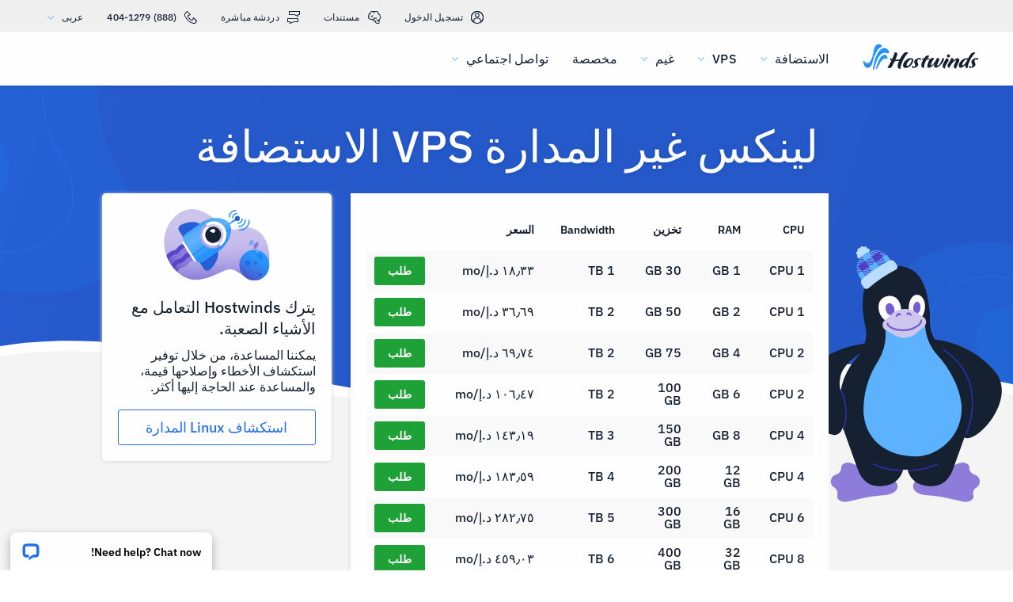

--- FILE ---
content_type: text/html; charset=utf-8
request_url: https://www.hostwinds.ae/vps/unmanaged-linux
body_size: 6938
content:
<!DOCTYPE html><html lang="ar" dir="rtl"><head><meta charset="utf-8"/><meta name="viewport" content="width=device-width, initial-scale=1.0"/><link href="/images/favicon-32x32.png" rel="icon" type="image/png" sizes="32x32"/><link href="/images/apple-touch-icon-180x180.png" rel="apple-touch-icon" sizes="180x180"/><title>رخيص VPS استضافة - أداء قوي فقط 18.33 د.إ | Hostwinds</title><link rel="canonical" href="https://www.hostwinds.ae/vps/unmanaged-linux"/><meta name="description" content="موثوقة رخيصة VPS الاستضافة، والدعم الحائز على جائزة متاح 24/7. تبدأ الأسعار من 18.33 د.إ شهر. ترقية الى Hostwinds اليوم!"/><link rel="alternate" hreflang="en" href="https://www.hostwinds.com/vps/unmanaged-linux"/><link rel="alternate" hreflang="zh" href="https://www.hostwinds.cn/vps/unmanaged-linux"/><link rel="alternate" hreflang="de" href="https://www.hostwinds.de/vps/unmanaged-linux"/><link rel="alternate" hreflang="es" href="https://www.hostwinds.es/vps/unmanaged-linux"/><link rel="alternate" hreflang="pt" href="https://www.hostwinds.pt/vps/unmanaged-linux"/><link rel="alternate" hreflang="fr" href="https://www.hostwinds.fr/vps/unmanaged-linux"/><link rel="alternate" hreflang="ru" href="https://www.hostwinds.ru/vps/unmanaged-linux"/><link rel="alternate" hreflang="nl" href="https://www.hostwinds.nl/vps/unmanaged-linux"/><link rel="alternate" hreflang="ko" href="https://www.hostwinds.kr/vps/unmanaged-linux"/><link rel="alternate" hreflang="it" href="https://www.hostwinds.it/vps/unmanaged-linux"/><link rel="alternate" hreflang="ar" href="https://www.hostwinds.ae/vps/unmanaged-linux"/><link rel="alternate" hreflang="x-default" href="https://www.hostwinds.com/vps/unmanaged-linux"/><meta name="twitter:site" content="@hostwinds"/><meta property="og:url" content="https://www.hostwinds.ae/vps/unmanaged-linux"/><meta property="og:type" content="website"/><meta property="og:title" content="رخيص VPS استضافة - أداء قوي فقط 18.33 د.إ | Hostwinds"/><meta property="og:description" content="موثوقة رخيصة VPS الاستضافة، والدعم الحائز على جائزة متاح 24/7. تبدأ الأسعار من 18.33 د.إ شهر. ترقية الى Hostwinds اليوم!"/><meta property="og:image" content="https://www.hostwinds.ae/images/logo-preview.png"/><meta property="og:locale" content="ar_AE"/><meta property="og:site_name" content="Hostwinds"/><meta name="keywords" content="غير مُدار Linux vps, غير مُدار ssd vps, رخيص ssd vps الاستضافة, رخيص ssd vps, غير مكلف vps, vps الاستضافة"/><meta name="next-head-count" content="24"/><link rel="preload" href="https://www.hostwinds.com/fonts/ibm-plex-sans-latin-400-normal.woff2" media="(min-width: 900px)" as="font" type="font/woff2" crossorigin="anonymous"/><link rel="preload" href="https://www.hostwinds.com/fonts/ibm-plex-sans-latin-500-normal.woff2" media="(min-width: 900px)" as="font" type="font/woff2" crossorigin="anonymous"/><link rel="preload" href="https://www.hostwinds.com/fonts/ibm-plex-sans-latin-600-normal.woff2" media="(min-width: 900px)" as="font" type="font/woff2" crossorigin="anonymous"/><style>embed,img,object,svg,video{max-width:100%}body,html{line-height:normal;margin:0}svg:not(:root){overflow:hidden}</style><link rel="stylesheet" href="/_next/static/css/092dd921e05557314e11.css" crossorigin="anonymous" data-n-p/><link rel="stylesheet" href="/_next/static/css/022405a361aaacab371c.css" crossorigin="anonymous" data-n-p/><script defer crossorigin="anonymous" noModule src="/_next/static/chunks/polyfills-a40ef1678bae11e696dba45124eadd70.js"></script><script src="/_next/static/chunks/f697a79e627d87de4cfc.js" defer crossorigin="anonymous"></script><script src="/_next/static/chunks/bb68c4fac7378b038427.js" defer crossorigin="anonymous"></script><script src="/_next/static/chunks/8422793e7c9475b92134.js" defer crossorigin="anonymous"></script><script src="/_next/static/chunks/2a4f09070f9cc66bbbfd.js" defer crossorigin="anonymous"></script><script src="/_next/static/Pzf7zTJploy4RD4cg7VkD/_buildManifest.js" defer crossorigin="anonymous"></script><script src="/_next/static/Pzf7zTJploy4RD4cg7VkD/_ssgManifest.js" defer crossorigin="anonymous"></script><script type="application/ld+json">{"@context":"https://schema.org","@type":"Organization","name":"Hostwinds","legalName":"Hostwinds LLC","foundingDate":"2010","url":"https://www.hostwinds.ae/","logo":"https://www.hostwinds.ae/images/logo-shield.png","address":{"@type":"PostalAddress","streetAddress":"12101 Tukwila International Blvd #320","addressLocality":"Seattle","addressRegion":"Washington","postalCode":"98168","addressCountry":"United States"}}</script></head><body><div id="__next"><header class="acq acr qn"><div class="act"><div class="ank aqo qo"><div class="ani arz"><a href="https://clients.hostwinds.com/clientarea.php" class="qp"><svg viewBox="0 0 16 16" aria-hidden="true" class="aag"><use xlink:href="/_next/static/images/81a0f40e.svg#e"></use></svg>تسجيل الدخول</a><a href="/product-docs/" class="qp"><svg viewBox="0 0 16 16" aria-hidden="true" class="aag"><use xlink:href="/_next/static/images/81a0f40e.svg#p"></use></svg>مستندات</a><div role="link" tabindex="0" class="qp"><svg viewBox="0 0 16 16" aria-hidden="true" class="aag"><use xlink:href="/_next/static/images/81a0f40e.svg#m"></use></svg>دردشة مباشرة</div><a href="tel:+1-888-404-1279" class="qp"><svg viewBox="0 0 16 16" aria-hidden="true" class="aag"><use xlink:href="/_next/static/images/81a0f40e.svg#f"></use></svg>(888) 404-1279</a><button type="button" tabindex="0" class="adw ada">عربى<svg viewBox="0 0 16 16" aria-hidden="true" class="ade adc aag zw"><use xlink:href="/_next/static/images/81a0f40e.svg#l"></use></svg></button></div></div><div class="ank qs"><div class="ani aov"><a href="/" aria-label="الصفحة الرئيسية" class="qr"><img alt="Wave Blue Lttr Black Transparent Horiz Sm" src="/_next/static/images/9f1b059d4e6d1cb7a03e8d6560dc4f0c.svg" loading="lazy"/></a><button type="button" aria-label="قائمة الهاتف المحمول تبديل" tabindex="0" class="adw qm adk adp"><span class="adt"><svg viewBox="0 0 28 28" aria-hidden="true" class="aah"><use xlink:href="/_next/static/images/81a0f40e.svg#c"></use></svg></span></button><nav class="qt"><div tabindex="0" class="qv"><div class="rf"><div>الاستضافة</div><svg viewBox="0 0 16 16" aria-hidden="true" class="qy aag"><use xlink:href="/_next/static/images/81a0f40e.svg#k"></use></svg></div><div class="rc re"><a href="/hosting/shared" class="rg">الاستضافة المشتركة</a><a href="/hosting/business" class="rg">استضافة الأعمال</a><a href="/hosting/reseller" class="rg">موزع استضافة</a><a href="/hosting/whitelabel" class="rg">موزع العلامة البيضاء</a></div></div><div tabindex="0" class="qv"><div class="rf"><div>VPS</div><svg viewBox="0 0 16 16" aria-hidden="true" class="qy aag"><use xlink:href="/_next/static/images/81a0f40e.svg#k"></use></svg></div><div class="rc re"><a href="/vps/linux" class="rg">Linux مُدار</a><a href="/vps/windows" class="rg">نوافذ مُدارة</a><a href="/vps/unmanaged-linux" class="rg">لينكس غير مدمن</a><a href="/vps/unmanaged-windows" class="rg">النوافذ غير المدمرة</a></div></div><div tabindex="0" class="qv"><div class="rf"><div>غيم</div><svg viewBox="0 0 16 16" aria-hidden="true" class="qy aag"><use xlink:href="/_next/static/images/81a0f40e.svg#k"></use></svg></div><div class="rc re"><a href="/cloud/cloud-servers" class="rg">خوادم السحابة</a><a href="/cloud/load-balancers" class="rg">موازن التحميل</a><a href="/cloud/block-storage" class="rg">تخزين الكتلة</a><a href="/cloud/object-storage" class="rg">تخزين الكائنات</a></div></div><div class="qv qx"><a href="/dedicated/servers">مخصصة</a></div><div tabindex="0" class="qv"><div class="rf"><div>تواصل اجتماعي</div><svg viewBox="0 0 16 16" aria-hidden="true" class="qy aag"><use xlink:href="/_next/static/images/81a0f40e.svg#k"></use></svg></div><div class="rc re"><a href="/product-docs/" class="rg">وثائق المنتج</a><a href="/tutorials/" class="rg">دروس</a><a href="/blog/" class="rg">مدونة</a></div></div><div class="qv qx rb"><a href="https://clients.hostwinds.com/clientarea.php">تسجيل الدخول</a></div><div tabindex="0" class="qv rb"><div class="rf"><div>عربى</div><svg viewBox="0 0 16 16" aria-hidden="true" class="qy aag"><use xlink:href="/_next/static/images/81a0f40e.svg#k"></use></svg></div><div class="rc re"><a href="https://www.hostwinds.com/vps/unmanaged-linux" class="rg">English</a><a href="https://www.hostwinds.cn/vps/unmanaged-linux" class="rg">中文</a><a href="https://www.hostwinds.de/vps/unmanaged-linux" class="rg">Deutsche</a><a href="https://www.hostwinds.es/vps/unmanaged-linux" class="rg">Español</a><a href="https://www.hostwinds.pt/vps/unmanaged-linux" class="rg">Português</a><a href="https://www.hostwinds.fr/vps/unmanaged-linux" class="rg">Français</a><a href="https://www.hostwinds.ru/vps/unmanaged-linux" class="rg">русский</a><a href="https://www.hostwinds.nl/vps/unmanaged-linux" class="rg">Nederlands</a><a href="https://www.hostwinds.kr/vps/unmanaged-linux" class="rg">한국어</a><a href="https://www.hostwinds.it/vps/unmanaged-linux" class="rg">Italiano</a><a href="https://www.hostwinds.ae/vps/unmanaged-linux" class="rg">عربى</a></div></div></nav></div></div></div></header><div class="wt"><div role="banner" class="xk xu xl"><div class="xo"><div class="anj xp"><div class="ank"><div class="p"></div><div class="ani aov"><h1 class="tl ue uh tz">لينكس غير المدارة VPS الاستضافة</h1><div class="q"></div></div><div class="ani aov arn asw asl r"><div class="yt"><div class="yn"><table class="yo"><thead class="yq"><tr class="yp"><td class="yr">CPU</td><td class="yr">RAM</td><td class="yr">تخزين</td><td class="yr">Bandwidth</td><td class="yr">السعر</td><td class="yr"></td></tr></thead><tbody class="ys"><tr class="yp"><td class="yr"><div class="yv"><p class="yu tv">CPU</p><p class="yw tu">1 CPU</p></div></td><td class="yr"><div class="yv"><p class="yu tv">RAM</p><p class="yw tu">1 GB</p></div></td><td class="yr"><div class="yv"><p class="yu tv">تخزين</p><p class="yw tu">30 GB</p></div></td><td class="yr"><div class="yv"><p class="yu tv">Bandwidth</p><p class="yw tu">1 TB</p></div></td><td class="yr"><div class="yv"><div class="zh"><p class="yy tv">السعر</p><p class="yw za tu">18.33 د.إ/mo</p></div><p class="yw yz tu">18.33 د.إ/mo</p></div></td><td class="yr"><span class="zb"><a aria-label="طلب Unmanaged SSD Cloud 1" href="https://clients.hostwinds.com/buycloud/274" tabindex="0" class="adw aaj abb abh aal zc"><span class="abd"><span class="zd"><span>طلب</span><span class="zj"> 18.33 د.إ/mo</span></span></span></a></span></td></tr><tr class="yp"><td class="yr"><div class="yv"><p class="yu tv">CPU</p><p class="yw tu">1 CPU</p></div></td><td class="yr"><div class="yv"><p class="yu tv">RAM</p><p class="yw tu">2 GB</p></div></td><td class="yr"><div class="yv"><p class="yu tv">تخزين</p><p class="yw tu">50 GB</p></div></td><td class="yr"><div class="yv"><p class="yu tv">Bandwidth</p><p class="yw tu">2 TB</p></div></td><td class="yr"><div class="yv"><div class="zh"><p class="yy tv">السعر</p><p class="yw za tu">36.69 د.إ/mo</p></div><p class="yw yz tu">36.69 د.إ/mo</p></div></td><td class="yr"><span class="zb"><a aria-label="طلب Unmanaged SSD Cloud 2" href="https://clients.hostwinds.com/buycloud/277" tabindex="0" class="adw aaj abb abh aal zc"><span class="abd"><span class="zd"><span>طلب</span><span class="zj"> 36.69 د.إ/mo</span></span></span></a></span></td></tr><tr class="yp"><td class="yr"><div class="yv"><p class="yu tv">CPU</p><p class="yw tu">2 CPU</p></div></td><td class="yr"><div class="yv"><p class="yu tv">RAM</p><p class="yw tu">4 GB</p></div></td><td class="yr"><div class="yv"><p class="yu tv">تخزين</p><p class="yw tu">75 GB</p></div></td><td class="yr"><div class="yv"><p class="yu tv">Bandwidth</p><p class="yw tu">2 TB</p></div></td><td class="yr"><div class="yv"><div class="zh"><p class="yy tv">السعر</p><p class="yw za tu">69.74 د.إ/mo</p></div><p class="yw yz tu">69.74 د.إ/mo</p></div></td><td class="yr"><span class="zb"><a aria-label="طلب Unmanaged SSD Cloud 3" href="https://clients.hostwinds.com/buycloud/280" tabindex="0" class="adw aaj abb abh aal zc"><span class="abd"><span class="zd"><span>طلب</span><span class="zj"> 69.74 د.إ/mo</span></span></span></a></span></td></tr><tr class="yp"><td class="yr"><div class="yv"><p class="yu tv">CPU</p><p class="yw tu">2 CPU</p></div></td><td class="yr"><div class="yv"><p class="yu tv">RAM</p><p class="yw tu">6 GB</p></div></td><td class="yr"><div class="yv"><p class="yu tv">تخزين</p><p class="yw tu">100 GB</p></div></td><td class="yr"><div class="yv"><p class="yu tv">Bandwidth</p><p class="yw tu">2 TB</p></div></td><td class="yr"><div class="yv"><div class="zh"><p class="yy tv">السعر</p><p class="yw za tu">106.47 د.إ/mo</p></div><p class="yw yz tu">106.47 د.إ/mo</p></div></td><td class="yr"><span class="zb"><a aria-label="طلب Unmanaged SSD Cloud 4" href="https://clients.hostwinds.com/buycloud/283" tabindex="0" class="adw aaj abb abh aal zc"><span class="abd"><span class="zd"><span>طلب</span><span class="zj"> 106.47 د.إ/mo</span></span></span></a></span></td></tr><tr class="yp"><td class="yr"><div class="yv"><p class="yu tv">CPU</p><p class="yw tu">4 CPU</p></div></td><td class="yr"><div class="yv"><p class="yu tv">RAM</p><p class="yw tu">8 GB</p></div></td><td class="yr"><div class="yv"><p class="yu tv">تخزين</p><p class="yw tu">150 GB</p></div></td><td class="yr"><div class="yv"><p class="yu tv">Bandwidth</p><p class="yw tu">3 TB</p></div></td><td class="yr"><div class="yv"><div class="zh"><p class="yy tv">السعر</p><p class="yw za tu">143.19 د.إ/mo</p></div><p class="yw yz tu">143.19 د.إ/mo</p></div></td><td class="yr"><span class="zb"><a aria-label="طلب Unmanaged SSD Cloud 5" href="https://clients.hostwinds.com/buycloud/286" tabindex="0" class="adw aaj abb abh aal zc"><span class="abd"><span class="zd"><span>طلب</span><span class="zj"> 143.19 د.إ/mo</span></span></span></a></span></td></tr><tr class="yp"><td class="yr"><div class="yv"><p class="yu tv">CPU</p><p class="yw tu">4 CPU</p></div></td><td class="yr"><div class="yv"><p class="yu tv">RAM</p><p class="yw tu">12 GB</p></div></td><td class="yr"><div class="yv"><p class="yu tv">تخزين</p><p class="yw tu">200 GB</p></div></td><td class="yr"><div class="yv"><p class="yu tv">Bandwidth</p><p class="yw tu">4 TB</p></div></td><td class="yr"><div class="yv"><div class="zh"><p class="yy tv">السعر</p><p class="yw za tu">183.59 د.إ/mo</p></div><p class="yw yz tu">183.59 د.إ/mo</p></div></td><td class="yr"><span class="zb"><a aria-label="طلب Unmanaged SSD Cloud 6" href="https://clients.hostwinds.com/buycloud/289" tabindex="0" class="adw aaj abb abh aal zc"><span class="abd"><span class="zd"><span>طلب</span><span class="zj"> 183.59 د.إ/mo</span></span></span></a></span></td></tr><tr class="yp"><td class="yr"><div class="yv"><p class="yu tv">CPU</p><p class="yw tu">6 CPU</p></div></td><td class="yr"><div class="yv"><p class="yu tv">RAM</p><p class="yw tu">16 GB</p></div></td><td class="yr"><div class="yv"><p class="yu tv">تخزين</p><p class="yw tu">300 GB</p></div></td><td class="yr"><div class="yv"><p class="yu tv">Bandwidth</p><p class="yw tu">5 TB</p></div></td><td class="yr"><div class="yv"><div class="zh"><p class="yy tv">السعر</p><p class="yw za tu">282.75 د.إ/mo</p></div><p class="yw yz tu">282.75 د.إ/mo</p></div></td><td class="yr"><span class="zb"><a aria-label="طلب Unmanaged SSD Cloud 7" href="https://clients.hostwinds.com/buycloud/292" tabindex="0" class="adw aaj abb abh aal zc"><span class="abd"><span class="zd"><span>طلب</span><span class="zj"> 282.75 د.إ/mo</span></span></span></a></span></td></tr><tr class="yp"><td class="yr"><div class="yv"><p class="yu tv">CPU</p><p class="yw tu">8 CPU</p></div></td><td class="yr"><div class="yv"><p class="yu tv">RAM</p><p class="yw tu">32 GB</p></div></td><td class="yr"><div class="yv"><p class="yu tv">تخزين</p><p class="yw tu">400 GB</p></div></td><td class="yr"><div class="yv"><p class="yu tv">Bandwidth</p><p class="yw tu">6 TB</p></div></td><td class="yr"><div class="yv"><div class="zh"><p class="yy tv">السعر</p><p class="yw za tu">459.03 د.إ/mo</p></div><p class="yw yz tu">459.03 د.إ/mo</p></div></td><td class="yr"><span class="zb"><a aria-label="طلب Unmanaged SSD Cloud 8" href="https://clients.hostwinds.com/buycloud/295" tabindex="0" class="adw aaj abb abh aal zc"><span class="abd"><span class="zd"><span>طلب</span><span class="zj"> 459.03 د.إ/mo</span></span></span></a></span></td></tr><tr class="yp"><td class="yr"><div class="yv"><p class="yu tv">CPU</p><p class="yw tu">12 CPU</p></div></td><td class="yr"><div class="yv"><p class="yu tv">RAM</p><p class="yw tu">64 GB</p></div></td><td class="yr"><div class="yv"><p class="yu tv">تخزين</p><p class="yw tu">500 GB</p></div></td><td class="yr"><div class="yv"><p class="yu tv">Bandwidth</p><p class="yw tu">8 TB</p></div></td><td class="yr"><div class="yv"><div class="zh"><p class="yy tv">السعر</p><p class="yw za tu">789.55 د.إ/mo</p></div><p class="yw yz tu">789.55 د.إ/mo</p></div></td><td class="yr"><span class="zb"><a aria-label="طلب Unmanaged SSD Cloud 9" href="https://clients.hostwinds.com/buycloud/298" tabindex="0" class="adw aaj abb abh aal zc"><span class="abd"><span class="zd"><span>طلب</span><span class="zj"> 789.55 د.إ/mo</span></span></span></a></span></td></tr><tr class="yp"><td class="yr"><div class="yv"><p class="yu tv">CPU</p><p class="yw tu">16 CPU</p></div></td><td class="yr"><div class="yv"><p class="yu tv">RAM</p><p class="yw tu">96 GB</p></div></td><td class="yr"><div class="yv"><p class="yu tv">تخزين</p><p class="yw tu">750 GB</p></div></td><td class="yr"><div class="yv"><p class="yu tv">Bandwidth</p><p class="yw tu">9 TB</p></div></td><td class="yr"><div class="yv"><div class="zh"><p class="yy tv">السعر</p><p class="yw za tu">1,208.22 د.إ/mo</p></div><p class="yw yz tu">1,208.22 د.إ/mo</p></div></td><td class="yr"><span class="zb"><a aria-label="طلب Unmanaged SSD Cloud 10" href="https://clients.hostwinds.com/buycloud/301" tabindex="0" class="adw aaj abb abh aal zc"><span class="abd"><span class="zd"><span>طلب</span><span class="zj"> 1,208.22 د.إ/mo</span></span></span></a></span></td></tr></tbody></table></div></div></div><div class="ani aqk arb asn s"><div><div class="zp"><div class="zq"><div class="zr"><img alt="Moon Rocket Linked" src="/_next/static/images/c925bddc3fa3106e831054a56acb9456.svg" loading="lazy"/></div><p class="tr tm">يترك Hostwinds التعامل مع الأشياء الصعبة.</p><p class="ts tm">يمكننا المساعدة، من خلال توفير استكشاف الأخطاء وإصلاحها قيمة، والمساعدة عند الحاجة إليها أكثر.</p><div class="zt"><a href="/vps/linux" tabindex="0" class="adw aaj aba abe aam aat"><span class="abd">استكشاف Linux المدارة</span></a></div></div></div></div></div><div class="wj l"></div><div class="wp m"></div></div></div></div></div><div class="xk xs"><div class="xo"><div class="anj xp"><div class="ank"><div class="ani aov"><h2 class="aci tp ue tz">الميزات المدرجة في جميع لينكس غير المدارة VPS خطط</h2></div><div class="ani aov acn"><div class="aco"><div class="acp"><div class="acj acl acm"><svg viewBox="0 0 16 16" aria-hidden="true" class="aag"><use xlink:href="/_next/static/images/c1dec861.svg#z"></use></svg><p class="ack tr ue">1 Gbps الموانئ</p></div><div class="acj acl acm"><svg viewBox="0 0 16 16" aria-hidden="true" class="aag"><use xlink:href="/_next/static/images/c1dec861.svg#v"></use></svg><p class="ack tr ue">محركات الأقراص الصلبة</p></div><div class="acj acl acm"><svg viewBox="0 0 16 16" aria-hidden="true" class="aag"><use xlink:href="/_next/static/images/81a0f40e.svg#o"></use></svg><p class="ack tr ue">لقطات</p></div></div><div class="acp"><div class="acj acl acm"><svg viewBox="0 0 16 16" aria-hidden="true" class="aag"><use xlink:href="/_next/static/images/c1dec861.svg#x"></use></svg><p class="ack tr ue">99.9999% مدة التشغيل</p></div><div class="acj acl acm"><svg viewBox="0 0 16 16" aria-hidden="true" class="aag"><use xlink:href="/_next/static/images/c1dec861.svg#y"></use></svg><p class="ack tr ue">مخصص ISO's</p></div><div class="acj acl acm"><svg viewBox="0 0 16 16" aria-hidden="true" class="aag"><use xlink:href="/_next/static/images/c1dec861.svg#u"></use></svg><p class="ack tr ue">ضمان الود</p></div></div><div class="acp"><div class="acj acl acm"><svg viewBox="0 0 16 16" aria-hidden="true" class="aag"><use xlink:href="/_next/static/images/c1dec861.svg#w"></use></svg><p class="ack tr ue">مواقع متعددة</p></div><div class="acj acl acm"><svg viewBox="0 0 16 16" aria-hidden="true" class="aag"><use xlink:href="/_next/static/images/81a0f40e.svg#h"></use></svg><p class="ack tr ue">جدار حماية المؤسسة</p></div></div></div></div></div></div></div></div><div class="xk xq"><div class="xo"><div class="anj xp"><div class="ank"><div class="ani aov"><h2 class="wy wz tp tz">لينكس غير المدارة VPS المميزات</h2></div><div class="ani anr aqs wv"><img alt="Heartbeat Black" src="/_next/static/images/ec713014da20031fbabc098dedd023b2.svg" loading="lazy"/></div><div class="ani aop aqy"><h3 class="tr tm">نظام مراقبة</h3><p class="xb tu">نحن نقدم خدمة المراقبة في الوقت الحقيقي للجميع VPS خطط الاستضافة حيث نراقب خادمك بشكل استباقي ونفتح لك بطاقة دعم تلقائيًا في حالة حدوث مشكلة فنية.</p></div><div class="ani anr aqs wv"><img alt="Scalable Black" src="/_next/static/images/d77b048f3c1f629b026942e63cbcfd8a.svg" loading="lazy"/></div><div class="ani aop aqy"><h3 class="tr tm">قابلية التوسع الفوري</h3><p class="xb tu">قم بزيادة موارد الخادم الخاصة بك على الفور من خلال الترقية إلى المستوى التالي من Linux غير المدعوم VPS خطة! الترقية بسيطة مع Hostwinds, مما يسمح لك بتوسيع نطاق الخادم الخاص بك بناءً على احتياجاتك.</p></div><div class="ani anr aqs wv"><img alt="Moon Server Black" src="/_next/static/images/272dd87afe8a9eb6854fd47d421dd13c.svg" loading="lazy"/></div><div class="ani aop aqy"><h3 class="tr tm">النسخ الاحتياطية ليلا</h3><p class="xb tu">Hostwinds توفر لك النسخ الاحتياطية الليلة الآلية طريقة سهلة لضمان النسخ الاحتياطي لبيانات خادم Linux Virtual Private الخاص بك احتياطيا.سيقوم النظام بنقل جميع البيانات إلى خدمة تخزين كائناتنا.يمكنك تكوين متى يتم تشغيل هذه النسخ الاحتياطية والمدة التي ترغب في تخزين النسخ الاحتياطية ل.لديك أيضا التحكم الكامل في عملية الاسترداد ويمكن أن تختار استعادة نسخة احتياطية بأكملها أو تحديد الملفات الفردية التي تحتاجها.</p></div></div></div></div></div><div class="xk xs"><div class="xo"><div class="anj xp"><div class="ank"><div class="ani aov aqe arz ape asc"><h2 class="ym tp ue tz">بوابة السحابة لدينا تجعل إدارة الخوادم سهلة</h2></div><div class="ani aov aqe arz ape asc"><p class="tr ue tz">كل Hostwinds لينكس VPS يأتي بشكل قياسي مع مجموعة متنوعة من الأدوات والمرافق الإضافية لراحتك.</p></div><div class="ani aqy aqw aoz aqo"><img alt="Snapshot" src="/_next/static/images/fa45e8107d555d3f65691a4487321ea9.svg" loading="lazy"/></div><div class="ani aov aqe are ape asc"><div class="yc"><div role="button" tabindex="0" id="s0h" aria-disabled="false" aria-controls="s0d" class="yd yf yg"><img alt="Cd White" src="/_next/static/images/df3ad64a4065ddfd6f793389736407aa.svg" loading="lazy"/><h3 class="ye tq ue">لقطات</h3><svg viewBox="0 0 16 16" aria-hidden="true" class="yi yg aag"><use xlink:href="/_next/static/images/81a0f40e.svg#k"></use></svg></div><div class="yj afu"><div class="afw"><p aria-labelledby="s0d" id="s0d" role="region" class="afx yk ts ue">توفر لك اللقطات أداة رائعة تتيح لك تناول النسخ الاحتياطية من Linux VPS دون أي وقت مضي.اعتمادا على إصدار Linux Kernel الذي تقوم بتشغيله، ستكون اللقطة متسقة حتى مع ارتفاع IO وحوابع العمل المعقدة مثل قواعد البيانات.يمكنك أيضا استخدام اللقطات كقالب لإطلاق خوادم جديدة، مما يجعل نشر أسطول من خوادم مماثلة سهلة.</p></div></div></div><div class="yc"><div role="button" tabindex="0" id="w1h" aria-disabled="false" aria-controls="w1d" class="yd"><img alt="Firewall White" src="/_next/static/images/acb17bbccdc06fdbbae10d571d4480de.svg" loading="lazy"/><h3 class="ye tq ue">جدار الحماية</h3><svg viewBox="0 0 16 16" aria-hidden="true" class="yi aag"><use xlink:href="/_next/static/images/81a0f40e.svg#k"></use></svg></div><div class="yj afu afy"><div class="afw"><p aria-labelledby="w1d" id="w1d" role="region" class="afx yk ts ue">لدينا جدران الحماية لدينا بين لينكس الخاص بك VPS وبقية الإنترنت.يمكنك بسهولة إدارة القواعد لما يجب السماح به حركة المرور من وإلى Linux VPS. يتم تنفيذ جدار الحماية هذا خارج بيئة نظام التشغيل الخادم الخاص بك، مما يوفر مستوى أمن أكبر بكثير مما تم العثور عليه باستخدام جدار حماية برامج Linux القياسي، والذي يمكن تعطيله بشكل ضار أو بطريق الخطأ.</p></div></div></div><div class="yc"><div role="button" tabindex="0" id="v2h" aria-disabled="false" aria-controls="v2d" class="yd"><img alt="Gear Folder White" src="/_next/static/images/db5346d8ae41571a0fa7fba26418548c.svg" loading="lazy"/><h3 class="ye tq ue">أحجام</h3><svg viewBox="0 0 16 16" aria-hidden="true" class="yi aag"><use xlink:href="/_next/static/images/81a0f40e.svg#k"></use></svg></div><div class="yj afu afy"><div class="afw"><p aria-labelledby="v2d" id="v2d" role="region" class="afx yk ts ue">إذا كنت بحاجة إلى مساحة تخزين إضافية واحدة من خوادم Linux Virtual Virtual الخاصة بك، فقد تكون وحدات التخزين وسيلة فعالة من حيث التكلفة لإضافة التخزين.يمكن نقلها بسهولة بين أي من الخوادم الخاصة بك، مثل محرك أقراص فلاش عملاق.فهي مثالية منخفضة IOPs التخزين، مثل تخزين أصول وسائل الإعلام الكبيرة.</p></div></div></div><div class="yc"><div role="button" tabindex="0" id="l3h" aria-disabled="false" aria-controls="l3d" class="yd yh"><img alt="Speedometer Boxes White" src="/_next/static/images/87ec9dd43ea188c399f9f59a75e639a0.svg" loading="lazy"/><h3 class="ye tq ue">موازن التحميل</h3><svg viewBox="0 0 16 16" aria-hidden="true" class="yi aag"><use xlink:href="/_next/static/images/81a0f40e.svg#k"></use></svg></div><div class="yj afu afy"><div class="afw"><p aria-labelledby="l3d" id="l3d" role="region" class="afx yk yl ts ue">يمكنك بسهولة وضع موازن تحميل أمام خوادم Linux Virtual Printual لتوزيع حركة المرور الخاصة بك بين جميع الخوادم الخاصة بك.يمكنك أيضا إعداد الشيكات الصحية للكشف عن المشكلات تلقائيا على الخوادم الخاصة بداخله الافتراضي والطرق إلى الخوادم الصحية.</p></div></div></div></div></div></div></div></div><div class="xk xq xl"><div class="xo"><div class="anj xp"><div class="ank"><div class="wp o"></div><div class="wo n"></div><div class="ani aov xv"><div class="agh xw"><div class="agj"><div tabindex="-1" role="tablist" class="agi"><div role="tab" aria-selected="true" tabindex="0" class="adw agm agn"><h2 class="ago agp">أنظمة التشغيل</h2></div><div role="tab" aria-selected="false" tabindex="-1" class="adw agm"><h2 class="ago agp">التطبيقات</h2></div></div><span class="agl"></span></div></div></div><div class="ani aov arb arc"><p class="ya tu">قم بتشغيل خادم Linux Undaged الخاص بك على توزيع Linux المفضل لديك.</p><div class="xx"><div><svg viewBox="0 0 58 58" aria-hidden="true" class="aai"><use xlink:href="/_next/static/images/c1dec861.svg#bf"></use></svg><p class="tt">Debian</p></div><div><svg viewBox="0 0 58 58" aria-hidden="true" class="aai"><use xlink:href="/_next/static/images/c1dec861.svg#bd"></use></svg><p class="tt">Fedora</p></div><div><svg viewBox="0 0 58 58" aria-hidden="true" class="aai"><use xlink:href="/_next/static/images/c1dec861.svg#bi"></use></svg><p class="tt">CentOS</p></div><div><svg viewBox="0 0 58 58" aria-hidden="true" class="aai"><use xlink:href="/_next/static/images/c1dec861.svg#ax"></use></svg><p class="tt">Ubuntu</p></div></div></div><div class="ani aov arh aqz yb"><p class="ya tu">قم بتشغيل خادم Linux غير المدمن باستخدام التطبيقات التي تم تكوينها مسبقا.</p><div class="xz"><div><svg viewBox="0 0 58 58" aria-hidden="true" class="aai"><use xlink:href="/_next/static/images/c1dec861.svg#be"></use></svg><p class="tt">Drupal</p></div><div><svg viewBox="0 0 58 58" aria-hidden="true" class="aai"><use xlink:href="/_next/static/images/c1dec861.svg#bb"></use></svg><p class="tt">Joomla</p></div><div><svg viewBox="0 0 58 58" aria-hidden="true" class="aai"><use xlink:href="/_next/static/images/c1dec861.svg#az"></use></svg><p class="tt">Minecraft</p></div><div><svg viewBox="0 0 58 58" aria-hidden="true" class="aai"><use xlink:href="/_next/static/images/c1dec861.svg#bc"></use></svg><p class="tt">ISP Manager</p></div><div><svg viewBox="0 0 58 58" aria-hidden="true" class="aai"><use xlink:href="/_next/static/images/c1dec861.svg#ay"></use></svg><p class="tt">Open VPN</p></div><div><svg viewBox="0 0 58 58" aria-hidden="true" class="aai"><use xlink:href="/_next/static/images/c1dec861.svg#at"></use></svg><p class="tt">WordPress</p></div><div><svg viewBox="0 0 58 58" aria-hidden="true" class="aai"><use xlink:href="/_next/static/images/c1dec861.svg#bg"></use></svg><p class="tt">CentOS Web Panel</p></div><div><svg viewBox="0 0 58 58" aria-hidden="true" class="aai"><use xlink:href="/_next/static/images/c1dec861.svg#aw"></use></svg><p class="tt">Virtualmin</p></div><div><svg viewBox="0 0 58 58" aria-hidden="true" class="aai"><use xlink:href="/_next/static/images/c1dec861.svg#ba"></use></svg><p class="tt">LEMP</p></div><div><svg viewBox="0 0 58 58" aria-hidden="true" class="aai"><use xlink:href="/_next/static/images/c1dec861.svg#av"></use></svg><p class="tt">Visual Composer</p></div><div><svg viewBox="0 0 58 58" aria-hidden="true" class="aai"><use xlink:href="/_next/static/images/c1dec861.svg#as"></use></svg><p class="tt">LAMP Stack</p></div><div><svg viewBox="0 0 58 58" aria-hidden="true" class="aai"><use xlink:href="/_next/static/images/c1dec861.svg#bh"></use></svg><p class="tt">CPV Lab</p></div></div></div></div></div></div></div><hr class="rk rl"/><div class="xk xq"><div class="xo"><div class="anj xp"><div class="ank"><div class="ani aov arh aqz"><h2 class="wq tq">الأسئلة المتداولة حول Linux غير المدار VPS</h2></div><div class="ani aov arh aqz"><div itemscope itemtype="https://schema.org/FAQPage"><div itemscope itemprop="mainEntity" itemtype="https://schema.org/Question" class="afz age"><div role="button" aria-controls="f0c" aria-expanded="true" tabindex="0" id="f0h" class="adw agb age"><div itemprop="name" class="agc age"><h3 class="tt">ما هو لينكس غير المدار VPS?</h3></div><div class="agd age"><svg viewBox="0 0 16 16" aria-hidden="true" class="aag zw"><use xlink:href="/_next/static/images/81a0f40e.svg#k"></use></svg></div></div><div class="agf afu"><div class="afw"><div class="afx"><div aria-labelledby="f0h" id="f0c" role="region" itemscope itemprop="acceptedAnswer" itemtype="https://schema.org/Answer"><div itemprop="text" class="agg"><p class="ts">Hostwinds لينكس غير المدارة VPS تأتي الخدمات مع الوصول الكامل إلى الجذر إلى حسابك والتحكم الكامل في تكوينات الخادم الخاص بك. هذه طريقة رائعة للحفظ إذا كنت لا تحتاج إلى أي دعم لخدماتك وتشعر بالراحة المريحة واستكشاف أخطاء الخادم الخاص بك.</p><p class="ts">تكلفة منخفضة لهذه الخدمات تتيح لك توفير المال. لا تزال تستفيد من البنية التحتية للمؤسسات التي بنينا بها. أنت، ومع ذلك، من المتوقع أن تدعم نفسك.</p><p class="ts">غير مُدار VPS لا تأتي الخدمات مع أي دعم فني أو إداري أو إداري.</p></div></div></div></div></div></div><div itemscope itemprop="mainEntity" itemtype="https://schema.org/Question" class="afz age"><div role="button" aria-controls="f1c" aria-expanded="true" tabindex="0" id="f1h" class="adw agb age"><div itemprop="name" class="agc age"><h3 class="tt">هل يمكنني ترقية الخادم غير المُدار إلى الخادم المُدار؟</h3></div><div class="agd age"><svg viewBox="0 0 16 16" aria-hidden="true" class="aag zw"><use xlink:href="/_next/static/images/81a0f40e.svg#k"></use></svg></div></div><div class="agf afu"><div class="afw"><div class="afx"><div aria-labelledby="f1h" id="f1c" role="region" itemscope itemprop="acceptedAnswer" itemtype="https://schema.org/Answer"><div itemprop="text" class="agg"><p class="ts">Hostwinds يسمح لك بالترقية إلى الخدمات المُدارة في أي وقت إذا قررت أنك بحاجة إلى مساعدة أو دعم للخدمة غير المُدارة VPS.</p><p class="ts">يمكن القيام بذلك في أي وقت من خلال صفحة نظرة عامة على الخادم الخاص بك في بوابة Cloud Control بنقرة زر واحدة. بمجرد اكتمال الترقية، يمكن لفريق الخبراء لدينا أن يوفر لك أي مساعدة تقنية أو إدارية أو إدارية قد تحتاجها.</p></div></div></div></div></div></div><div itemscope itemprop="mainEntity" itemtype="https://schema.org/Question" class="afz age"><div role="button" aria-controls="f2c" aria-expanded="true" tabindex="0" id="f2h" class="adw agb age"><div itemprop="name" class="agc age"><h3 class="tt">ما الفرق بين خوادم Linux غير المُدارة وخوادم Linux المُدارة بالكامل؟</h3></div><div class="agd age"><svg viewBox="0 0 16 16" aria-hidden="true" class="aag zw"><use xlink:href="/_next/static/images/81a0f40e.svg#k"></use></svg></div></div><div class="agf afu"><div class="afw"><div class="afx"><div aria-labelledby="f2h" id="f2c" role="region" itemscope itemprop="acceptedAnswer" itemtype="https://schema.org/Answer"><div itemprop="text" class="agg"><p class="ts">مُدار بالكامل VPS يأتي مع 24/7/365 دعم، سند، تأييد. بعبارة أخرى ، إذا قدمت طلبًا ، فسنبذل قصارى جهدنا لحل المشكلة.</p><p class="ts">على سبيل المثال، افترض أن الخادم أو التطبيق الخاص بك يحتاج إلى تحديث أو تصحيح. في هذه الحالة، كل ما ستحتاج إليه هو فتح تذكرة دعم وطلب تحديث النظام أو التطبيق الخاص بك، وسوف نساعدك.</p><p class="ts">مع Hostwinds غير مُدار VPS خطة ، سوف نضمن لك VPS يمكن أن تبدأ وهي &quot;وظيفية&quot; مع الطاقة والشبكات والاتصال بين الخادم الخاص بك و Hostwinds بحيث يمكنك تنفيذ أي إجراءات ضرورية عليها.</p><p class="ts">Hostwinds لن تزود أي مساعدة أو دعم أخرى.</p></div></div></div></div></div></div><div itemscope itemprop="mainEntity" itemtype="https://schema.org/Question" class="afz age"><div role="button" aria-controls="f3c" aria-expanded="true" tabindex="0" id="f3h" class="adw agb age"><div itemprop="name" class="agc age"><h3 class="tt">هل هناك فائدة في طلب نظام لينكس غير المدارة VPS مع Hostwinds?</h3></div><div class="agd age"><svg viewBox="0 0 16 16" aria-hidden="true" class="aag zw"><use xlink:href="/_next/static/images/81a0f40e.svg#k"></use></svg></div></div><div class="agf afu"><div class="afw"><div class="afx"><div aria-labelledby="f3h" id="f3c" role="region" itemscope itemprop="acceptedAnswer" itemtype="https://schema.org/Answer"><div itemprop="text" class="agg"><p class="ts">إذا كنت مطور مواقع ، SAAS موفر أو مسؤول أنظمة أو لديك أعمالك الخاصة الجاهزة للسحابة باستخدام ملف IT الفريق موجود بالفعل ، Hostwinds سوف تجعلك الخوادم غير المُدارة جاهزة وجاهزة بسعر مناسب.</p><p class="ts">ستتلقى جميع الأدوات اللازمة لإدارة وتكوين الخادم الخاص بك لتلبية احتياجاتك الفريدة ، بما في ذلك الوصول الكامل إلى الجذر إلى الخادم ، SSH الوصول و VNC.</p><p class="ts">Hostwinds يمنحك Cloud Control أيضًا كل ما تحتاجه لإدارة خادمك وتهيئته كما تراه مناسبًا بناءً على متطلباتك الفريدة.</p></div></div></div></div></div></div><div itemscope itemprop="mainEntity" itemtype="https://schema.org/Question" class="afz age"><div role="button" aria-controls="f4c" aria-expanded="true" tabindex="0" id="f4h" class="adw agb age"><div itemprop="name" class="agc age"><h3 class="tt">يجب أن أشتري لينكس غير المدارة أو المدارة VPS من عند Hostwinds?</h3></div><div class="agd age"><svg viewBox="0 0 16 16" aria-hidden="true" class="aag zw"><use xlink:href="/_next/static/images/81a0f40e.svg#k"></use></svg></div></div><div class="agf afu"><div class="afw"><div class="afx"><div aria-labelledby="f4h" id="f4c" role="region" itemscope itemprop="acceptedAnswer" itemtype="https://schema.org/Answer"><div itemprop="text" class="agg"><p class="ts">والخيار يعود لك. هدفنا هو إعطائكم أكبر عدد ممكن من الخيارات، والخدمات التي نقدمها لك أجهزة المؤسسات وتوفر خدماتنا بأقل سعر ممكن.</p><p class="ts">لدينا لينكس غير المدار VPS تسمح لنا الخطط بإعطاء العملاء الذين لديهم خبرة في مراقبة والحفاظ على الخوادم الخاصة الافتراضية خطط أكثر فعالية من حيث التكلفة.</p><p class="ts">Hostwinds تقترن بيئة السحابة بامتداد Hostwinds بوابة السحابة تعطي عملائنا كل ما يحتاجونه لإدارة والحفاظ على لينكس VPS.</p><p class="ts">لقد أنشأنا وفرة من الحزم التي نقدمها للتأكد من أن عملائنا لديهم العديد من الخيارات وآمنة وناجحة بغض النظر عن ما.</p></div></div></div></div></div></div></div></div></div></div></div></div><div class="xk xr"><div class="xo"><div class="anj xp"><div class="ank"><div class="ani aov aqv aqz xc"><img alt="Hostwinds Blob" src="/_next/static/images/807c48494246ea1922ae1a7bb224ad54.svg" loading="lazy"/></div><div class="ani aov arb xd"><h2 class="tr">لا أعرف من أين تبدأ؟</h2><h2 class="tr">الحصول على المساعدة من خبرائنا.</h2><p class="xe tv">نحن هنا 24/7/365 لمساعدتك في الحصول على أفضل استضافة لاحتياجاتك.</p><div class="xf"><button type="button" tabindex="0" class="adw aaj aba abh aal xg aat"><span class="abd xi"><span>الدردشة الآن</span><span class="xh"><svg viewBox="0 0 16 16" aria-hidden="true" class="aag"><use xlink:href="/_next/static/images/81a0f40e.svg#m"></use></svg></span></span></button></div></div></div></div></div></div></div></div><script id="__NEXT_DATA__" type="application/json" crossorigin="anonymous">{"props":{"pageProps":{"pricing":[{"id":274,"firstCycleDiscountMultiplier":1,"module":"Cloud","name":"Unmanaged SSD Cloud 1","purchaseURI":"https://clients.hostwinds.com/buycloud/274","subscription":{"monthly":{"standard":{"base":18.33,"/mo":18.33,"/yr":219.96},"discount":{"base":18.33,"/mo":18.33,"/yr":219.96}}},"specifications":{"ram":1,"cpuCores":1,"diskSpace":30,"bandwidth":1}},{"id":277,"firstCycleDiscountMultiplier":1,"module":"Cloud","name":"Unmanaged SSD Cloud 2","purchaseURI":"https://clients.hostwinds.com/buycloud/277","subscription":{"monthly":{"standard":{"base":36.69,"/mo":36.69,"/yr":440.28},"discount":{"base":36.69,"/mo":36.69,"/yr":440.28}}},"specifications":{"ram":2,"cpuCores":1,"diskSpace":50,"bandwidth":2}},{"id":280,"firstCycleDiscountMultiplier":1,"module":"Cloud","name":"Unmanaged SSD Cloud 3","purchaseURI":"https://clients.hostwinds.com/buycloud/280","subscription":{"monthly":{"standard":{"base":69.74,"/mo":69.74,"/yr":836.88},"discount":{"base":69.74,"/mo":69.74,"/yr":836.88}}},"specifications":{"ram":4,"cpuCores":2,"diskSpace":75,"bandwidth":2}},{"id":283,"firstCycleDiscountMultiplier":1,"module":"Cloud","name":"Unmanaged SSD Cloud 4","purchaseURI":"https://clients.hostwinds.com/buycloud/283","subscription":{"monthly":{"standard":{"base":106.47,"/mo":106.47,"/yr":1277.64},"discount":{"base":106.47,"/mo":106.47,"/yr":1277.64}}},"specifications":{"ram":6,"cpuCores":2,"diskSpace":100,"bandwidth":2}},{"id":286,"firstCycleDiscountMultiplier":1,"module":"Cloud","name":"Unmanaged SSD Cloud 5","purchaseURI":"https://clients.hostwinds.com/buycloud/286","subscription":{"monthly":{"standard":{"base":143.19,"/mo":143.19,"/yr":1718.28},"discount":{"base":143.19,"/mo":143.19,"/yr":1718.28}}},"specifications":{"ram":8,"cpuCores":4,"diskSpace":150,"bandwidth":3}},{"id":289,"firstCycleDiscountMultiplier":1,"module":"Cloud","name":"Unmanaged SSD Cloud 6","purchaseURI":"https://clients.hostwinds.com/buycloud/289","subscription":{"monthly":{"standard":{"base":183.59,"/mo":183.59,"/yr":2203.08},"discount":{"base":183.59,"/mo":183.59,"/yr":2203.08}}},"specifications":{"ram":12,"cpuCores":4,"diskSpace":200,"bandwidth":4}},{"id":292,"firstCycleDiscountMultiplier":1,"module":"Cloud","name":"Unmanaged SSD Cloud 7","purchaseURI":"https://clients.hostwinds.com/buycloud/292","subscription":{"monthly":{"standard":{"base":282.75,"/mo":282.75,"/yr":3393},"discount":{"base":282.75,"/mo":282.75,"/yr":3393}}},"specifications":{"ram":16,"cpuCores":6,"diskSpace":300,"bandwidth":5}},{"id":295,"firstCycleDiscountMultiplier":1,"module":"Cloud","name":"Unmanaged SSD Cloud 8","purchaseURI":"https://clients.hostwinds.com/buycloud/295","subscription":{"monthly":{"standard":{"base":459.03,"/mo":459.03,"/yr":5508.36},"discount":{"base":459.03,"/mo":459.03,"/yr":5508.36}}},"specifications":{"ram":32,"cpuCores":8,"diskSpace":400,"bandwidth":6}},{"id":298,"firstCycleDiscountMultiplier":1,"module":"Cloud","name":"Unmanaged SSD Cloud 9","purchaseURI":"https://clients.hostwinds.com/buycloud/298","subscription":{"monthly":{"standard":{"base":789.55,"/mo":789.55,"/yr":9474.6},"discount":{"base":789.55,"/mo":789.55,"/yr":9474.6}}},"specifications":{"ram":64,"cpuCores":12,"diskSpace":500,"bandwidth":8}},{"id":301,"firstCycleDiscountMultiplier":1,"module":"Cloud","name":"Unmanaged SSD Cloud 10","purchaseURI":"https://clients.hostwinds.com/buycloud/301","subscription":{"monthly":{"standard":{"base":1208.22,"/mo":1208.22,"/yr":14498.64},"discount":{"base":1208.22,"/mo":1208.22,"/yr":14498.64}}},"specifications":{"ram":96,"cpuCores":16,"diskSpace":750,"bandwidth":9}}]},"__N_SSG":true},"page":"/vps/unmanaged-linux","query":{},"buildId":"Pzf7zTJploy4RD4cg7VkD","isFallback":false,"gsp":true,"scriptLoader":[]}</script></body></html>

--- FILE ---
content_type: text/css; charset=utf-8
request_url: https://www.hostwinds.ae/_next/static/css/092dd921e05557314e11.css
body_size: 3505
content:
.zw{color:#1e84fe}.zx{color:#3d38bb}.zy{color:#f80008}.zz{color:#ffa00a}.aaa{color:#36a2ff}.aab{color:#1ea237}.aac{color:#152031}.aad{color:#fffefe}.aae{color:rgba(0,0,0,.26)}.aaf{font-size:.875rem}.aaf,.aag{fill:currentColor;width:1em;height:1em;display:inline-block;transition:fill .2s cubic-bezier(.4,0,.2,1) 0ms;flex-shrink:0;-webkit-user-select:none;user-select:none}.aag{font-size:1rem}.aah{font-size:1.75rem}.aah,.aai{fill:currentColor;width:1em;height:1em;display:inline-block;transition:fill .2s cubic-bezier(.4,0,.2,1) 0ms;flex-shrink:0;-webkit-user-select:none;user-select:none}.aai{font-size:3.625rem}@font-face{font-family:IBM Plex Sans;font-style:normal;font-display:swap;font-weight:400;src:url(https://www.hostwinds.com/fonts/ibm-plex-sans-cyrillic-ext-400-normal.woff2) format("woff2"),url(https://www.hostwinds.com/fonts/ibm-plex-sans-all-400-normal.woff) format("woff");unicode-range:u+0460-052f,u+1c80-1c88,u+20b4,u+2de0-2dff,u+a640-a69f,u+fe2e-fe2f}@font-face{font-family:IBM Plex Sans;font-style:normal;font-display:swap;font-weight:400;src:url(https://www.hostwinds.com/fonts/ibm-plex-sans-cyrillic-400-normal.woff2) format("woff2"),url(https://www.hostwinds.com/fonts/ibm-plex-sans-all-400-normal.woff) format("woff");unicode-range:u+0400-045f,u+0490-0491,u+04b0-04b1,u+2116}@font-face{font-family:IBM Plex Sans;font-style:normal;font-display:swap;font-weight:400;src:url(https://www.hostwinds.com/fonts/ibm-plex-sans-greek-400-normal.woff2) format("woff2"),url(https://www.hostwinds.com/fonts/ibm-plex-sans-all-400-normal.woff) format("woff");unicode-range:u+0370-03ff}@font-face{font-family:IBM Plex Sans;font-style:normal;font-display:swap;font-weight:400;src:url(https://www.hostwinds.com/fonts/ibm-plex-sans-vietnamese-400-normal.woff2) format("woff2"),url(https://www.hostwinds.com/fonts/ibm-plex-sans-all-400-normal.woff) format("woff");unicode-range:u+0102-0103,u+0110-0111,u+0128-0129,u+0168-0169,u+01a0-01a1,u+01af-01b0,u+1ea0-1ef9,u+20ab}@font-face{font-family:IBM Plex Sans;font-style:normal;font-display:swap;font-weight:400;src:url(https://www.hostwinds.com/fonts/ibm-plex-sans-latin-ext-400-normal.woff2) format("woff2"),url(https://www.hostwinds.com/fonts/ibm-plex-sans-all-400-normal.woff) format("woff");unicode-range:u+0100-024f,u+0259,u+1e??,u+2020,u+20a0-20ab,u+20ad-20cf,u+2113,u+2c60-2c7f,u+a720-a7ff}@font-face{font-family:IBM Plex Sans;font-style:normal;font-display:swap;font-weight:400;src:url(https://www.hostwinds.com/fonts/ibm-plex-sans-latin-400-normal.woff2) format("woff2"),url(https://www.hostwinds.com/fonts/ibm-plex-sans-all-400-normal.woff) format("woff");unicode-range:u+00??,u+0131,u+0152-0153,u+02bb-02bc,u+02c6,u+02da,u+02dc,u+2000-206f,u+2074,u+20ac,u+2122,u+2191,u+2193,u+2212,u+2215,u+feff,u+fffd}@font-face{font-family:IBM Plex Sans;font-style:normal;font-display:swap;font-weight:500;src:url(https://www.hostwinds.com/fonts/ibm-plex-sans-cyrillic-ext-500-normal.woff2) format("woff2"),url(https://www.hostwinds.com/fonts/ibm-plex-sans-all-500-normal.woff) format("woff");unicode-range:u+0460-052f,u+1c80-1c88,u+20b4,u+2de0-2dff,u+a640-a69f,u+fe2e-fe2f}@font-face{font-family:IBM Plex Sans;font-style:normal;font-display:swap;font-weight:500;src:url(https://www.hostwinds.com/fonts/ibm-plex-sans-cyrillic-500-normal.woff2) format("woff2"),url(https://www.hostwinds.com/fonts/ibm-plex-sans-all-500-normal.woff) format("woff");unicode-range:u+0400-045f,u+0490-0491,u+04b0-04b1,u+2116}@font-face{font-family:IBM Plex Sans;font-style:normal;font-display:swap;font-weight:500;src:url(https://www.hostwinds.com/fonts/ibm-plex-sans-greek-500-normal.woff2) format("woff2"),url(https://www.hostwinds.com/fonts/ibm-plex-sans-all-500-normal.woff) format("woff");unicode-range:u+0370-03ff}@font-face{font-family:IBM Plex Sans;font-style:normal;font-display:swap;font-weight:500;src:url(https://www.hostwinds.com/fonts/ibm-plex-sans-vietnamese-500-normal.woff2) format("woff2"),url(https://www.hostwinds.com/fonts/ibm-plex-sans-all-500-normal.woff) format("woff");unicode-range:u+0102-0103,u+0110-0111,u+0128-0129,u+0168-0169,u+01a0-01a1,u+01af-01b0,u+1ea0-1ef9,u+20ab}@font-face{font-family:IBM Plex Sans;font-style:normal;font-display:swap;font-weight:500;src:url(https://www.hostwinds.com/fonts/ibm-plex-sans-latin-ext-500-normal.woff2) format("woff2"),url(https://www.hostwinds.com/fonts/ibm-plex-sans-all-500-normal.woff) format("woff");unicode-range:u+0100-024f,u+0259,u+1e??,u+2020,u+20a0-20ab,u+20ad-20cf,u+2113,u+2c60-2c7f,u+a720-a7ff}@font-face{font-family:IBM Plex Sans;font-style:normal;font-display:swap;font-weight:500;src:url(https://www.hostwinds.com/fonts/ibm-plex-sans-latin-500-normal.woff2) format("woff2"),url(https://www.hostwinds.com/fonts/ibm-plex-sans-all-500-normal.woff) format("woff");unicode-range:u+00??,u+0131,u+0152-0153,u+02bb-02bc,u+02c6,u+02da,u+02dc,u+2000-206f,u+2074,u+20ac,u+2122,u+2191,u+2193,u+2212,u+2215,u+feff,u+fffd}@font-face{font-family:IBM Plex Sans;font-style:normal;font-display:swap;font-weight:600;src:url(https://www.hostwinds.com/fonts/ibm-plex-sans-cyrillic-ext-600-normal.woff2) format("woff2"),url(https://www.hostwinds.com/fonts/ibm-plex-sans-all-600-normal.woff) format("woff");unicode-range:u+0460-052f,u+1c80-1c88,u+20b4,u+2de0-2dff,u+a640-a69f,u+fe2e-fe2f}@font-face{font-family:IBM Plex Sans;font-style:normal;font-display:swap;font-weight:600;src:url(https://www.hostwinds.com/fonts/ibm-plex-sans-cyrillic-600-normal.woff2) format("woff2"),url(https://www.hostwinds.com/fonts/ibm-plex-sans-all-600-normal.woff) format("woff");unicode-range:u+0400-045f,u+0490-0491,u+04b0-04b1,u+2116}@font-face{font-family:IBM Plex Sans;font-style:normal;font-display:swap;font-weight:600;src:url(https://www.hostwinds.com/fonts/ibm-plex-sans-greek-600-normal.woff2) format("woff2"),url(https://www.hostwinds.com/fonts/ibm-plex-sans-all-600-normal.woff) format("woff");unicode-range:u+0370-03ff}@font-face{font-family:IBM Plex Sans;font-style:normal;font-display:swap;font-weight:600;src:url(https://www.hostwinds.com/fonts/ibm-plex-sans-vietnamese-600-normal.woff2) format("woff2"),url(https://www.hostwinds.com/fonts/ibm-plex-sans-all-600-normal.woff) format("woff");unicode-range:u+0102-0103,u+0110-0111,u+0128-0129,u+0168-0169,u+01a0-01a1,u+01af-01b0,u+1ea0-1ef9,u+20ab}@font-face{font-family:IBM Plex Sans;font-style:normal;font-display:swap;font-weight:600;src:url(https://www.hostwinds.com/fonts/ibm-plex-sans-latin-ext-600-normal.woff2) format("woff2"),url(https://www.hostwinds.com/fonts/ibm-plex-sans-all-600-normal.woff) format("woff");unicode-range:u+0100-024f,u+0259,u+1e??,u+2020,u+20a0-20ab,u+20ad-20cf,u+2113,u+2c60-2c7f,u+a720-a7ff}@font-face{font-family:IBM Plex Sans;font-style:normal;font-display:swap;font-weight:600;src:url(https://www.hostwinds.com/fonts/ibm-plex-sans-latin-600-normal.woff2) format("woff2"),url(https://www.hostwinds.com/fonts/ibm-plex-sans-all-600-normal.woff) format("woff");unicode-range:u+00??,u+0131,u+0152-0153,u+02bb-02bc,u+02c6,u+02da,u+02dc,u+2000-206f,u+2074,u+20ac,u+2122,u+2191,u+2193,u+2212,u+2215,u+feff,u+fffd}abbr[title]{-webkit-text-decoration:underline dotted;text-decoration:underline dotted}b,strong{font-weight:bolder}code,kbd,samp{font-family:monospace,monospace;font-size:1em}small{font-size:80%}hr{box-sizing:content-box;color:inherit;height:0;overflow:visible}main{display:block}pre{font-family:monospace,monospace;font-size:1em}button{overflow:visible;text-transform:none}[type=button],[type=reset],[type=submit],button{-webkit-appearance:button}fieldset{padding:.35em .75em .625em}input{overflow:visible}progress{display:inline-block;vertical-align:baseline}select{text-transform:none}textarea{margin:0;overflow:auto}[type=search]{-webkit-appearance:textfield;outline-offset:-.125rem}::-webkit-inner-spin-button,::-webkit-outer-spin-button{height:auto}::-webkit-input-placeholder{color:inherit;opacity:.54}::-webkit-search-decoration{-webkit-appearance:none}::-webkit-file-upload-button{-webkit-appearance:button;font:inherit}::-moz-focus-inner{border-style:none;padding:0}:-moz-focusring{outline:.125rem solid ButtonText;outline-offset:-.125rem}:-moz-ui-invalid{box-shadow:none}dl dl,dl ol,dl ul,ol dl,ol ol,ol ul,ul dl,ul ol,ul ul{margin:0}table{border-color:inherit;text-indent:0}button,input,select{margin:0}@media(max-width:900px){body,button,input{font-family:sans-serif}}@media(min-width:900px){body,button,input{font-family:IBM Plex Sans,sans-serif}}.ani{box-sizing:border-box;padding-left:.5rem;padding-right:.5rem;margin-bottom:1rem}@media(min-width:600px){.ani{box-sizing:border-box;padding-left:.5rem;padding-right:.5rem;margin-bottom:1rem}}@media(min-width:900px){.ani{box-sizing:border-box;padding-left:.5rem;padding-right:.5rem;margin-bottom:1rem}}@media(min-width:1200px){.ani{box-sizing:border-box;padding-left:.75rem;padding-right:.75rem;margin-bottom:1.5rem}}@media(min-width:1800px){.ani{box-sizing:border-box;padding-left:.75rem;padding-right:.75rem;margin-bottom:1.5rem}}.anj{box-sizing:border-box;margin:0 auto;padding:1rem;max-width:100rem}.anj .anj{padding:0;margin:0}.ank{display:flex;flex-flow:row wrap;margin-bottom:-1rem;margin-left:-.5rem;margin-right:-.5rem}.anl{align-items:flex-start}.anm{align-items:center}.ann{align-items:flex-end}.ano{width:8.33%;flex-basis:8.33%}[dir=ltr] .anp{margin-left:8.33%}[dir=rtl] .anp{margin-right:8.33%}.anq{order:1}.anr{width:16.67%;flex-basis:16.67%}[dir=ltr] .ans{margin-left:16.67%}[dir=rtl] .ans{margin-right:16.67%}.ant{order:2}.anu{width:25%;flex-basis:25%}[dir=ltr] .anv{margin-left:25%}[dir=rtl] .anv{margin-right:25%}.anw{order:3}.anx{width:33.33%;flex-basis:33.33%}[dir=ltr] .any{margin-left:33.33%}[dir=rtl] .any{margin-right:33.33%}.anz{order:4}.aoa{width:41.67%;flex-basis:41.67%}[dir=ltr] .aob{margin-left:41.67%}[dir=rtl] .aob{margin-right:41.67%}.aoc{order:5}.aod{width:50%;flex-basis:50%}[dir=ltr] .aoe{margin-left:50%}[dir=rtl] .aoe{margin-right:50%}.aof{order:6}.aog{width:58.33%;flex-basis:58.33%}[dir=ltr] .aoh{margin-left:58.33%}[dir=rtl] .aoh{margin-right:58.33%}.aoi{order:7}.aoj{width:66.67%;flex-basis:66.67%}[dir=ltr] .aok{margin-left:66.67%}[dir=rtl] .aok{margin-right:66.67%}.aol{order:8}.aom{width:75%;flex-basis:75%}[dir=ltr] .aon{margin-left:75%}[dir=rtl] .aon{margin-right:75%}.aoo{order:9}.aop{width:83.33%;flex-basis:83.33%}[dir=ltr] .aoq{margin-left:83.33%}[dir=rtl] .aoq{margin-right:83.33%}.aor{order:10}.aos{width:91.67%;flex-basis:91.67%}[dir=ltr] .aot{margin-left:91.67%}[dir=rtl] .aot{margin-right:91.67%}.aou{order:11}.aov{width:100%;flex-basis:100%}[dir=ltr] .aow{margin-left:100%}[dir=rtl] .aow{margin-right:100%}.aox{order:12}[dir=ltr] .aoy{margin-left:0}[dir=rtl] .aoy{margin-right:0}@media(max-width:599.5px){.aoz{display:none}}@media(min-width:600px){.anj{box-sizing:border-box;margin:0 auto;padding:1rem}.anj .anj{padding:0;margin:0}.ank{display:flex;flex-flow:row wrap;margin-bottom:-1rem;margin-left:-.5rem;margin-right:-.5rem}.apa{align-items:flex-start}.apb{align-items:center}.apc{align-items:flex-end}.apd{width:8.33%;flex-basis:8.33%}[dir=ltr] .ape{margin-left:8.33%}[dir=rtl] .ape{margin-right:8.33%}.apf{order:1}.apg{width:16.67%;flex-basis:16.67%}[dir=ltr] .aph{margin-left:16.67%}[dir=rtl] .aph{margin-right:16.67%}.api{order:2}.apj{width:25%;flex-basis:25%}[dir=ltr] .apk{margin-left:25%}[dir=rtl] .apk{margin-right:25%}.apl{order:3}.apm{width:33.33%;flex-basis:33.33%}[dir=ltr] .apn{margin-left:33.33%}[dir=rtl] .apn{margin-right:33.33%}.apo{order:4}.app{width:41.67%;flex-basis:41.67%}[dir=ltr] .apq{margin-left:41.67%}[dir=rtl] .apq{margin-right:41.67%}.apr{order:5}.aps{width:50%;flex-basis:50%}[dir=ltr] .apt{margin-left:50%}[dir=rtl] .apt{margin-right:50%}.apu{order:6}.apv{width:58.33%;flex-basis:58.33%}[dir=ltr] .apw{margin-left:58.33%}[dir=rtl] .apw{margin-right:58.33%}.apx{order:7}.apy{width:66.67%;flex-basis:66.67%}[dir=ltr] .apz{margin-left:66.67%}[dir=rtl] .apz{margin-right:66.67%}.aqa{order:8}.aqb{width:75%;flex-basis:75%}[dir=ltr] .aqc{margin-left:75%}[dir=rtl] .aqc{margin-right:75%}.aqd{order:9}.aqe{width:83.33%;flex-basis:83.33%}[dir=ltr] .aqf{margin-left:83.33%}[dir=rtl] .aqf{margin-right:83.33%}.aqg{order:10}.aqh{width:91.67%;flex-basis:91.67%}[dir=ltr] .aqi{margin-left:91.67%}[dir=rtl] .aqi{margin-right:91.67%}.aqj{order:11}.aqk{width:100%;flex-basis:100%}[dir=ltr] .aql{margin-left:100%}[dir=rtl] .aql{margin-right:100%}.aqm{order:12}[dir=ltr] .aqn{margin-left:0}[dir=rtl] .aqn{margin-right:0}}@media(min-width:600px)and (max-width:899.5px){.aqo{display:none}}@media(min-width:900px){.anj{box-sizing:border-box;margin:0 auto;padding:1rem}.anj .anj{padding:0;margin:0}.ank{display:flex;flex-flow:row wrap;margin-bottom:-1rem;margin-left:-.5rem;margin-right:-.5rem}.aqp{align-items:flex-start}.aqq{align-items:center}.aqr{align-items:flex-end}.aqs{width:8.33%;flex-basis:8.33%}[dir=ltr] .aqt{margin-left:8.33%}[dir=rtl] .aqt{margin-right:8.33%}.aqu{order:1}.aqv{width:16.67%;flex-basis:16.67%}[dir=ltr] .aqw{margin-left:16.67%}[dir=rtl] .aqw{margin-right:16.67%}.aqx{order:2}.aqy{width:25%;flex-basis:25%}[dir=ltr] .aqz{margin-left:25%}[dir=rtl] .aqz{margin-right:25%}.ara{order:3}.arb{width:33.33%;flex-basis:33.33%}[dir=ltr] .arc{margin-left:33.33%}[dir=rtl] .arc{margin-right:33.33%}.ard{order:4}.are{width:41.67%;flex-basis:41.67%}[dir=ltr] .arf{margin-left:41.67%}[dir=rtl] .arf{margin-right:41.67%}.arg{order:5}.arh{width:50%;flex-basis:50%}[dir=ltr] .ari{margin-left:50%}[dir=rtl] .ari{margin-right:50%}.arj{order:6}.ark{width:58.33%;flex-basis:58.33%}[dir=ltr] .arl{margin-left:58.33%}[dir=rtl] .arl{margin-right:58.33%}.arm{order:7}.arn{width:66.67%;flex-basis:66.67%}[dir=ltr] .aro{margin-left:66.67%}[dir=rtl] .aro{margin-right:66.67%}.arp{order:8}.arq{width:75%;flex-basis:75%}[dir=ltr] .arr{margin-left:75%}[dir=rtl] .arr{margin-right:75%}.ars{order:9}.art{width:83.33%;flex-basis:83.33%}[dir=ltr] .aru{margin-left:83.33%}[dir=rtl] .aru{margin-right:83.33%}.arv{order:10}.arw{width:91.67%;flex-basis:91.67%}[dir=ltr] .arx{margin-left:91.67%}[dir=rtl] .arx{margin-right:91.67%}.ary{order:11}.arz{width:100%;flex-basis:100%}[dir=ltr] .asa{margin-left:100%}[dir=rtl] .asa{margin-right:100%}.asb{order:12}[dir=ltr] .asc{margin-left:0}[dir=rtl] .asc{margin-right:0}}@media(min-width:900px)and (max-width:1199.5px){.asd{display:none}}@media(min-width:1200px){.anj{box-sizing:border-box;margin:0 auto;padding:1.5rem}.anj .anj{padding:0;margin:0}.ank{display:flex;flex-flow:row wrap;margin-bottom:-1.5rem;margin-left:-.75rem;margin-right:-.75rem}.ase{align-items:flex-start}.asf{align-items:center}.asg{align-items:flex-end}.ash{width:8.33%;flex-basis:8.33%}[dir=ltr] .asi{margin-left:8.33%}[dir=rtl] .asi{margin-right:8.33%}.asj{order:1}.ask{width:16.67%;flex-basis:16.67%}[dir=ltr] .asl{margin-left:16.67%}[dir=rtl] .asl{margin-right:16.67%}.asm{order:2}.asn{width:25%;flex-basis:25%}[dir=ltr] .aso{margin-left:25%}[dir=rtl] .aso{margin-right:25%}.asp{order:3}.asq{width:33.33%;flex-basis:33.33%}[dir=ltr] .asr{margin-left:33.33%}[dir=rtl] .asr{margin-right:33.33%}.ass{order:4}.ast{width:41.67%;flex-basis:41.67%}[dir=ltr] .asu{margin-left:41.67%}[dir=rtl] .asu{margin-right:41.67%}.asv{order:5}.asw{width:50%;flex-basis:50%}[dir=ltr] .asx{margin-left:50%}[dir=rtl] .asx{margin-right:50%}.asy{order:6}.asz{width:58.33%;flex-basis:58.33%}[dir=ltr] .ata{margin-left:58.33%}[dir=rtl] .ata{margin-right:58.33%}.atb{order:7}.atc{width:66.67%;flex-basis:66.67%}[dir=ltr] .atd{margin-left:66.67%}[dir=rtl] .atd{margin-right:66.67%}.ate{order:8}.atf{width:75%;flex-basis:75%}[dir=ltr] .atg{margin-left:75%}[dir=rtl] .atg{margin-right:75%}.ath{order:9}.ati{width:83.33%;flex-basis:83.33%}[dir=ltr] .atj{margin-left:83.33%}[dir=rtl] .atj{margin-right:83.33%}.atk{order:10}.atl{width:91.67%;flex-basis:91.67%}[dir=ltr] .atm{margin-left:91.67%}[dir=rtl] .atm{margin-right:91.67%}.atn{order:11}.ato{width:100%;flex-basis:100%}[dir=ltr] .atp{margin-left:100%}[dir=rtl] .atp{margin-right:100%}.atq{order:12}[dir=ltr] .atr{margin-left:0}[dir=rtl] .atr{margin-right:0}}@media(min-width:1200px)and (max-width:1799.5px){.ats{display:none}}@media(min-width:1800px){.anj{box-sizing:border-box;margin:0 auto;padding:1.5rem}.anj .anj{padding:0;margin:0}.ank{display:flex;flex-flow:row wrap;margin-bottom:-1.5rem;margin-left:-.75rem;margin-right:-.75rem}.att{align-items:flex-start}.atu{align-items:center}.atv{align-items:flex-end}.atw{width:8.33%;flex-basis:8.33%}[dir=ltr] .atx{margin-left:8.33%}[dir=rtl] .atx{margin-right:8.33%}.aty{order:1}.atz{width:16.67%;flex-basis:16.67%}[dir=ltr] .aua{margin-left:16.67%}[dir=rtl] .aua{margin-right:16.67%}.aub{order:2}.auc{width:25%;flex-basis:25%}[dir=ltr] .aud{margin-left:25%}[dir=rtl] .aud{margin-right:25%}.aue{order:3}.auf{width:33.33%;flex-basis:33.33%}[dir=ltr] .aug{margin-left:33.33%}[dir=rtl] .aug{margin-right:33.33%}.auh{order:4}.aui{width:41.67%;flex-basis:41.67%}[dir=ltr] .auj{margin-left:41.67%}[dir=rtl] .auj{margin-right:41.67%}.auk{order:5}.aul{width:50%;flex-basis:50%}[dir=ltr] .aum{margin-left:50%}[dir=rtl] .aum{margin-right:50%}.aun{order:6}.auo{width:58.33%;flex-basis:58.33%}[dir=ltr] .aup{margin-left:58.33%}[dir=rtl] .aup{margin-right:58.33%}.auq{order:7}.aur{width:66.67%;flex-basis:66.67%}[dir=ltr] .aus{margin-left:66.67%}[dir=rtl] .aus{margin-right:66.67%}.aut{order:8}.auu{width:75%;flex-basis:75%}[dir=ltr] .auv{margin-left:75%}[dir=rtl] .auv{margin-right:75%}.auw{order:9}.aux{width:83.33%;flex-basis:83.33%}[dir=ltr] .auy{margin-left:83.33%}[dir=rtl] .auy{margin-right:83.33%}.auz{order:10}.ava{width:91.67%;flex-basis:91.67%}[dir=ltr] .avb{margin-left:91.67%}[dir=rtl] .avb{margin-right:91.67%}.avc{order:11}.avd{width:100%;flex-basis:100%}[dir=ltr] .ave{margin-left:100%}[dir=rtl] .ave{margin-right:100%}.avf{order:12}[dir=ltr] .avg{margin-left:0}[dir=rtl] .avg{margin-right:0}.avh{display:none}}.avi{padding:0;margin:0}.tl{color:#152031;margin:0;font-weight:500;font-size:3.5rem}.tl.tm{margin-bottom:1.25rem}@media(max-width:899.5px){.tl{font-size:2rem}.tl.tm{margin-bottom:.625rem}}.tn{color:#152031;margin:0;font-weight:500;font-size:3.25rem}.tn.tm{margin-bottom:1.25rem}@media(max-width:899.5px){.tn{font-size:1.875rem}}.to{color:#152031;margin:0;font-weight:400;font-size:3rem}.to.tm{margin-bottom:1.25rem}@media(max-width:899.5px){.to{font-size:1.5rem}}.tp{color:#152031;margin:0;font-weight:500;font-size:2.125rem}.tp.tm{margin-bottom:1.25rem}@media(max-width:899.5px){.tp{font-size:1.25rem}.tp.tm{margin-bottom:.625rem}}.tq{color:#152031;margin:0;font-weight:600;font-size:1.5rem}.tq.tm{margin-bottom:1.25rem}@media(max-width:899.5px){.tq{font-size:1.125rem}.tq.tm{margin-bottom:.625rem}}.tr{color:#152031;margin:0;font-weight:500;font-size:1.25rem}.tr.tm{margin-bottom:.625rem}@media(max-width:899.5px){.tr{font-size:1.125rem}}.ts{color:#152031;margin:0;font-weight:400;font-size:1rem}.ts.tm{margin-bottom:.625rem}.tt{color:#152031;margin:0;font-weight:500;font-size:.875rem}.tt.tm{margin-bottom:.625rem}.tu{color:#152031;margin:0;font-weight:400;font-size:1rem}.tu.tm{margin-bottom:1.25rem}@media(max-width:899.5px){.tu.tm{margin-bottom:.625rem}}.tv{color:#152031;margin:0;font-weight:500;font-size:.875rem}.tv.tm{margin-bottom:1.25rem}.tw{color:#152031;margin:0;font-weight:400;font-size:.75rem}.tw.tm{margin-bottom:.75rem}@media(max-width:899.5px){.tw.tm{margin-bottom:.625rem}}.tx{color:#152031;margin:0;font-weight:400;font-size:.75rem}.tx.tm{margin-bottom:.75rem}[dir=ltr] .ty{text-align:left}[dir=rtl] .ty{text-align:right}.tz{text-align:center}[dir=ltr] .ua{text-align:right}[dir=rtl] .ua{text-align:left}.ub{text-align:justify}.uc{overflow:hidden;white-space:nowrap;text-overflow:ellipsis}.ud{color:inherit}.ue{color:#fffefe}.uf{display:inline}.ug{display:block}.uh{text-shadow:0 .0625rem .3125rem rgba(21,32,49,.1)}.ui{line-height:normal}.adw{color:inherit;border:none;cursor:pointer;margin:0;display:inline-flex;padding:0;position:relative;box-sizing:border-box;align-items:center;-webkit-user-select:none;user-select:none;-moz-appearance:none;justify-content:center;text-decoration:none;background-color:transparent;-webkit-appearance:none;-webkit-tap-highlight-color:rgba(0,0,0,0)}.adw::-moz-focus-inner{cursor:default;pointer-events:none}.adx{top:0;left:0;right:0;bottom:0;z-index:0;overflow:hidden;border-radius:inherit;pointer-events:none}.adx,.ady{position:absolute}.ady{opacity:.3;animation:adz .55s cubic-bezier(.4,0,.2,1);transform:scale(1)}.aea{width:100%;height:100%;display:block;border-radius:50%;background-color:currentColor;opacity:1}.aeb{opacity:0;animation:aec .55s cubic-bezier(.4,0,.2,1)}@keyframes adz{0%{opacity:.1;transform:scale(0)}to{opacity:.3;transform:scale(1)}}@keyframes aec{0%{opacity:1}to{opacity:0}}.acq{display:flex;align-items:center;flex-direction:row;flex-shrink:0;z-index:1400;width:100%;position:relative;box-sizing:border-box;top:0}[dir=ltr] .acq{left:0;box-shadow:.1875rem .1875rem .1875rem rgba(21,32,49,.05)}[dir=rtl] .acq{right:0;box-shadow:-.1875rem .1875rem .1875rem rgba(21,32,49,.05)}.acr{color:#2470ea;background-color:#fffefe}.acs{color:#fffefe;background-color:#152031}.act{display:flex;position:relative;align-items:center;width:100%;height:100%;box-sizing:border-box;flex-direction:column}.adk{flex:0 0 auto;padding:.5rem;overflow:visible;text-align:center;transition:background-color .15s cubic-bezier(.4,0,.2,1) 0ms;border-radius:50%;width:2.25rem;height:2.25rem}.adk svg{width:1.25rem;height:1.25rem}.adk.adl{color:#2470ea}.adk.adm{color:#3d38bb}.adk.adn{color:#c80000}.adk.ado{color:#006008}.adk.adp{color:#152031}.adk.adq{color:#fffefe}.adk.adr{color:#929191;cursor:default;pointer-events:none}.ads{border:1px solid}.adk:hover,.adq{color:#fffefe}.adk:hover.adl,.adq.adl{background-color:#2470ea}.adk:hover.adm,.adq.adm{background-color:#3d38bb}.adk:hover.adn,.adq.adn{background-color:#c80000}.adk:hover.ado,.adq.ado{background-color:#006008}.adk:hover.adp,.adq.adp{background-color:#152031}.adk:hover.adr,.adq.adr{color:#929191;background-color:transparent}.adq.adr,.adq.adr:hover{background-color:#929191;color:#fffefe}.adt{width:100%;display:flex;align-items:inherit;justify-content:inherit}.ane{z-index:-1;position:fixed;right:0;bottom:0;top:0;left:0;background-color:rgba(0,0,0,.5);-webkit-tap-highlight-color:rgba(0,0,0,0);touch-action:none}.anf{background-color:transparent}.ang{right:0;bottom:0;top:0;left:0}.anh{display:none}.acu{display:flex;flex-direction:row;margin:.625rem}@media only screen and (max-width:599.5px){.acu{position:fixed;width:100%;margin:0;background-color:#fffefe;visibility:visible;display:block}[dir=ltr] .acu{left:0;box-shadow:.1875rem .1875rem .1875rem rgba(21,32,49,.05)}[dir=rtl] .acu{right:0;box-shadow:-.1875rem .1875rem .1875rem rgba(21,32,49,.05)}.acu .acv{width:50%}}.acw{position:absolute;overflow-y:auto;overflow-x:hidden;max-height:100%;color:#152031;background-color:#f0efef;outline:0;display:flex;flex-direction:row;box-shadow:0 .1875rem .375rem rgba(21,32,49,.34)}.acv{display:inline-flex;flex-direction:column;justify-content:flex-start}.acx{width:1.25rem;height:1.25rem}[dir=ltr] .acx{margin-right:.625rem}[dir=rtl] .acx{margin-left:.625rem}.acy{font-size:.875rem;line-height:1.05rem;font-weight:500}.acz{justify-content:flex-start;white-space:nowrap;padding:.625rem;transition:background-color .1s}.acz:hover{background-color:#e3f2ff}.ada{color:#152031;font-size:.75rem;font-weight:500;line-height:1.4375rem;letter-spacing:.0075rem}[dir=ltr] .ada{padding:.625rem .625rem .625rem 0}[dir=rtl] .ada{padding:.625rem 0 .625rem .625rem}.ada.adb,.ada:hover{color:#1e84fe}.adc{transition:transform .15s cubic-bezier(.4,0,.2,1) 0ms;transform:rotate(0)}[dir=ltr] .adc{margin-left:.625rem}[dir=rtl] .adc{margin-right:.625rem}[dir=ltr] .adc.adb{transform:rotate(180deg)}[dir=rtl] .adc.adb{transform:rotate(-180deg)}.add>div{display:flex;flex-direction:row;justify-content:flex-end;position:absolute}.ade{height:.5rem;width:.5rem}.qm{padding:0;margin:0 1.25rem;height:auto;width:auto}.qm.qm:hover{background-color:transparent;color:#152031}@media(min-width:899.5px){.qm{display:none}}.qn{position:fixed}.qo{width:100%;height:2.5rem;background-color:#f0efef;margin:0}.qo>div{display:flex;align-items:center;justify-content:flex-end;padding:0}[dir=ltr] .qo>div{margin:0 3.125rem 0 0}[dir=rtl] .qo>div{margin:0 0 0 3.125rem}@media(max-width:899.5px){.qo,.qo>div>button{display:none}}.qp{display:flex;align-items:center;text-decoration:none;outline:0;cursor:pointer;color:#152031}[dir=ltr] .qp{margin-right:1.875rem}[dir=rtl] .qp{margin-left:1.875rem}[dir=ltr] .qp.qq{margin-right:0}[dir=rtl] .qp.qq{margin-left:0}[dir=ltr] .qp svg{margin-right:.625rem}[dir=rtl] .qp svg{margin-left:.625rem}.qp:not(svg){font-weight:500;letter-spacing:.0075rem;line-height:1.4375rem;font-size:.75rem}.qp:hover{color:#1e84fe}.qr{width:9.5625rem}[dir=ltr] .qr{margin-left:2.5rem;margin-right:1.5625rem}[dir=rtl] .qr{margin-right:2.5rem;margin-left:1.5625rem}@media(max-width:899.5px){[dir=ltr] .qr{margin-left:1.25rem}[dir=rtl] .qr{margin-right:1.25rem}}.qs{width:100%;height:4.25rem;background-color:#fffefe;margin:0}.qs>div{display:flex;flex-direction:row;justify-content:flex-start;align-items:center;height:100%;margin:0;padding:0}@media(max-width:899.5px){.qs>div{justify-content:space-between}}.qt{display:flex;font-size:1rem;font-weight:500;letter-spacing:.01rem;line-height:1.4375rem;height:100%;color:#152031;background-color:#fffefe}.qt>div{text-decoration:none;color:inherit;font:inherit;padding:0 .9375rem;cursor:pointer}.qt>div:focus{outline:0}@media(max-width:899.5px){.qt{display:none;max-height:calc(100vh - 12.5rem);position:absolute;top:100%;width:100%;height:auto;flex-direction:column;box-shadow:0 .8125rem .375rem rgba(21,32,49,.05);border-top:1px solid #283db7;overflow-y:scroll}.qt.qu{display:flex}.qt>div{padding:0}}.qv{position:relative;display:flex;align-items:center;height:100%;min-width:max-content;white-space:nowrap}.qv .qw,.qv:hover{color:#1e84fe}@media(max-width:899.5px){.qv{flex-direction:column;width:100%;align-items:flex-start;height:auto}.qv:not(:last-of-type):after{position:absolute;content:"";bottom:0;width:calc(100% - 1.25rem);height:.0625rem;background-color:#e3f2ff}[dir=ltr] .qv:not(:last-of-type):after{left:.625rem}[dir=rtl] .qv:not(:last-of-type):after{right:.625rem}}.qx a{color:#152031;text-decoration:none;display:flex;align-items:center}.qx a:hover{color:#1e84fe}@media(max-width:899.5px){.qx a{padding:1.25rem}}.qy{opacity:.55;color:#1e84fe;height:.5rem;width:.5rem}[dir=ltr] .qy{margin-left:.625rem}[dir=rtl] .qy{margin-right:.625rem}.qv:hover .qy,.qz{opacity:1}.ra{flex-direction:row;justify-content:flex-end;align-items:center;padding:0;display:none}@media(max-width:899.5px){.ra{display:flex}}@media(min-width:899.5px){.rb{display:none}}.rc{display:none;flex-direction:column;position:absolute;top:100%;background-color:#fffefe;box-shadow:0 .8125rem .375rem rgba(21,32,49,.05);border-top:1px solid #283db7}[dir=ltr] .rc{left:50%;transform:translateX(-50%)}[dir=rtl] .rc{right:50%;transform:translateX(50%)}.rc.rd{display:flex}@media(max-width:899.5px){.rc{position:relative;top:0;transform:none;width:100%;box-shadow:none;border-top:none}[dir=ltr] .rc{left:0}[dir=rtl] .rc{right:0}[dir=ltr] .re{left:50%!important}[dir=rtl] .re{right:50%!important}}.rf{display:flex;align-items:center}@media(max-width:899.5px){.rf{padding:1.25rem}}.rg{padding:1.25rem;display:flex;align-items:center;position:relative;color:#152031;text-decoration:none}.rg:hover{background-color:#e3f2ff;color:#1e84fe}.rg .rh{width:1.75rem;height:1.75rem;color:#283db7}[dir=ltr] .rg .rh{padding-right:.625rem}[dir=rtl] .rg .rh{padding-left:.625rem}.rg .rh svg{width:1.75rem;height:1.75rem}.rg:not(:first-of-type):after{position:absolute;content:"";top:0;width:calc(100% - 1.25rem);height:.0625rem;background-color:#e3f2ff}[dir=ltr] .rg:not(:first-of-type):after{left:.625rem}[dir=rtl] .rg:not(:first-of-type):after{right:.625rem}.rg:hover+:not(:first-of-type):after{display:none}

--- FILE ---
content_type: text/css; charset=utf-8
request_url: https://www.hostwinds.ae/_next/static/css/022405a361aaacab371c.css
body_size: 4026
content:
.rk{margin:.625rem 0;flex-shrink:0;border:none;border-bottom:1px solid #d9d8d8;box-sizing:border-box;width:100%}.rl{margin:0}.wj,.wk,.wl,.wm{width:101%;height:100%;position:absolute;right:0;left:0;margin:0;z-index:-1;background-size:contain;background-repeat:no-repeat;background-position-x:center;-webkit-background-clip:border-box;background-clip:border-box;background-origin:padding-box;bottom:-.1875rem;background-position-y:bottom}@media(max-width:1199.5px){.wj,.wk,.wl,.wm{bottom:-.3125rem}}.wn,.wo{width:101%;height:100%;position:absolute;right:0;left:0;margin:0;z-index:-1;background-size:contain;background-repeat:no-repeat;background-position-x:center;-webkit-background-clip:border-box;background-clip:border-box;background-origin:padding-box;top:0;background-position-y:top}.wp{height:.9375rem;z-index:-2}@media(min-width:899.5px){.wj{background-image:url(/_next/static/media/29be28f2.svg)}.wl{background-image:url(/_next/static/media/05c067e4.svg)}.wk{background-image:url(/_next/static/media/144361b2.svg)}.wm{background-image:url(/_next/static/media/1c5148a4.svg)}.wn{background-image:url(/_next/static/media/7bc51a93.svg)}.wo{background-image:url(/_next/static/media/4f73babd.svg)}}.wm+.wp{z-index:-1}@media(max-width:1199.5px){.wm{bottom:-.1875rem}}.afu{width:100%;overflow:hidden;transition:height .3s cubic-bezier(.4,0,.2,1) 0ms}@media(max-width:899.5px){.afu{overflow:inherit;max-height:-moz-fit-content;max-height:fit-content}}.afv{height:auto;overflow:visible}.afw{display:flex}.afw,.afx{width:100%}.afy{visibility:hidden;height:0;width:0}.xk{width:100%;display:block;padding:1rem 0;position:relative;overflow:hidden}.xk.xl{padding-bottom:0}.xk.xm{padding-top:0}.xk.xn{padding:0}.xk:last-of-type{flex:2 1}@media(max-width:899.5px){.xk{padding:.25rem 0}.xk.xl{padding-bottom:.25rem}}.xo{position:relative;z-index:15}.xp{max-width:100rem}.xq{background-color:#fffefe}.xr{background-color:#f5f4f4}.xs{background-color:#152031}.xs,.xt{color:#fffefe}.xt{background:#265ed7;background-size:200% 200%}@media(min-width:899.5px){.xt{background-image:url(/_next/static/media/5e59457a.svg);background-size:cover;background-position-y:center}}.xu{background:#265ed7;background-size:200% 200%;color:#fffefe}@media(min-width:899.5px){.xu{background-image:url(/_next/static/media/e7795f75.svg);background-size:100% 70%}}[dir=ltr] .yc{margin-left:1.25rem}[dir=rtl] .yc{margin-right:1.25rem}@media(max-width:899.5px){[dir=ltr] .yc{margin-left:0}[dir=rtl] .yc{margin-right:0}}@media(max-width:599.5px){.yc{margin-left:-.375rem;margin-right:-.375rem;width:calc(100% + .75rem)}}.yd{display:flex;margin-bottom:1.25rem;align-items:center;width:max-content;cursor:pointer}@media(min-width:899.5px){.yd img{display:none}}@media(max-width:899.5px){.yd{display:flex;align-items:center}.yd img{height:2.625rem;width:2.625rem}[dir=ltr] .yd img{margin-right:.625rem}[dir=rtl] .yd img{margin-left:.625rem}}.yd:hover h3,.yd:hover svg{color:#1e84fe}[dir=ltr] .ye{margin-right:.625rem}[dir=rtl] .ye{margin-left:.625rem}.yf h3{color:#1e84fe}@media(max-width:899.5px){.yf.yg{margin-bottom:.625rem}}.yh{margin-bottom:0}.yh.yg{margin-bottom:1.25rem}@media(max-width:899.5px){.yh.yg{margin-bottom:.625rem}}.yi:hover{background-color:transparent}.yi.yg{display:none}@media(max-width:899.5px){.yj{overflow:hidden}}.yk{padding-bottom:1.25rem;font-size:1rem;font-weight:500;margin-bottom:1.25rem}@media(max-width:899.5px){.yk{margin-bottom:.625rem}}.yk:last-child{margin-bottom:0}.yl{padding-bottom:0}@media(max-width:899.5px){.aci,.ym{font-size:1.5rem;line-height:normal}}.acj{display:flex;flex-flow:row nowrap;justify-content:flex-start;align-items:center;margin-bottom:.625rem}[dir=ltr] .acj .ack{padding-left:.625rem}[dir=rtl] .acj .ack{padding-right:.625rem}.acj svg{color:#1e84fe}.acj:last-of-type{margin-bottom:0}.acl svg{color:#fffefe}.acm svg{color:#36a2ff}@media(max-width:899.5px){.acn{display:flex;justify-content:center}}@media(min-width:899.5px){.aco{display:flex;justify-content:space-around}}@media(max-width:899.5px){.acp{padding-bottom:.625rem}.acp:last-child{padding-bottom:0}}[dir=ltr] .wv{text-align:right}[dir=rtl] .wv{text-align:left}.wv img,.wv svg{width:4.5rem;height:auto;max-width:100%;box-sizing:border-box}@media(min-width:899.5px){[dir=ltr] .ww{margin-right:12%}[dir=rtl] .ww{margin-left:12%}}.wx{margin-bottom:1rem}@media(max-width:899.5px){.wx{margin-bottom:.25rem}.wy{font-size:1.5rem;line-height:normal}}.wz,.xa{margin-bottom:.625rem}@media(max-width:899.5px){.xb{margin-bottom:.625rem}}.afz{border:none;position:relative;transition:margin .15s cubic-bezier(.4,0,.2,1) 0ms;background-color:#fffefe;box-shadow:0 .0625rem .3125rem #d9d8d8;border-radius:4px}.afz:not(:first-of-type){margin-top:1.25rem}.aga{margin-top:0}.agb{transition:min-height .15s cubic-bezier(.4,0,.2,1) 0ms,background-color .15s cubic-bezier(.4,0,.2,1) 0ms;cursor:pointer;padding:1.25rem}.agb,.agc{display:flex}.agc{flex-grow:1;transition:margin .15s cubic-bezier(.4,0,.2,1) 0ms}.agc h3{font-size:1.25rem;font-weight:600;line-height:1.5rem;letter-spacing:.01125rem;color:#265ed7}.agd{transform:rotate(0deg);transition:transform .3s cubic-bezier(.4,0,.2,1) 0ms;flex-shrink:0}[dir=ltr] .agd{margin-left:1.25rem}[dir=rtl] .agd{margin-right:1.25rem}.agd svg:not(:root){overflow:visible}.agd:hover{background-color:transparent}[dir=ltr] .agd.age{transform:rotate(180deg)}[dir=rtl] .agd.age{transform:rotate(-180deg)}@media(max-width:599.5px){.agf{overflow:hidden}}.agg{display:block;padding:0 1.25rem 1.25rem}.agg p{margin-bottom:1.25rem}.agg p:last-child{margin-bottom:0}.agg a{color:#2470ea}@media(max-width:899.5px){.wq{text-align:center}}.wr{margin-top:2.5rem}@media(max-width:899.5px){.wr{margin-top:0}}.aha{display:inline-block;animation:ahb 1.4s linear infinite}.aha.ahc{color:#3d38bb}.aha.ahd{color:#1e84fe}.aha.ahe{color:#36a2ff}.aha.ahf{color:#1ea237}.aha svg{display:block;stroke:currentColor;animation:ahg 1.4s ease-in-out infinite;stroke-dasharray:80px,200px;stroke-dashoffset:0}@keyframes ahb{0%{transform-origin:50% 50%}to{transform:rotate(1turn)}}@keyframes ahg{0%{stroke-dasharray:1px,200px;stroke-dashoffset:0}50%{stroke-dasharray:100px,200px;stroke-dashoffset:-15px}to{stroke-dasharray:100px,200px;stroke-dashoffset:-125px}}.ahh{height:.25rem;overflow:hidden;position:relative;width:100%;display:inline-block}.ahh.ahc{background-color:#0027a6}.ahh.ahd{background-color:#283db7}.ahh.ahe{background-color:#36a2ff}.ahh.ahf{background-color:#007f1f}.ahi{top:0;width:100%;bottom:0;position:absolute;transition:transform .2s linear;display:block}[dir=ltr] .ahi{left:0;transform-origin:left}[dir=rtl] .ahi{right:0;transform-origin:right}.ahi.ahc{background-color:#8e7cdb}.ahi.ahd{background-color:#1e84fe}.ahi.ahe{background-color:#36a2ff}.ahi.ahf{background-color:#72c97a}.ahj{animation:ahk 2.1s cubic-bezier(.65,.815,.735,.395) infinite}.ahj,.ahl{width:auto}.ahl{animation:ahm 2.1s cubic-bezier(.165,.84,.44,1) 1.15s infinite}@keyframes ahk{0%{left:-35%;right:100%}60%{left:100%;right:-90%}to{left:100%;right:-90%}}@keyframes ahm{0%{left:-200%;right:100%}60%{left:107%;right:-8%}to{left:107%;right:-8%}}.ahn{min-height:3.4375rem}.aaj{padding:0 .625rem;min-width:4rem;transition:background-color .25s cubic-bezier(.4,0,.2,1) 0ms,box-shadow .25s cubic-bezier(.4,0,.2,1) 0ms,border .25s cubic-bezier(.4,0,.2,1) 0ms;font-size:.875rem;font-weight:600;line-height:1.05rem;border-radius:3px;box-sizing:border-box}.aaj:focus{outline:.125rem solid #000}@supports selector(:focus-visible){.aaj:focus{outline:0}.aaj:focus-visible{outline:.25rem solid #000;outline-offset:-.125rem}}.aaj.aak{min-height:1.875rem}.aaj.aal{min-height:2.25rem}.aaj.aam{min-height:2.8125rem}.aaj.aan{min-height:3.4375rem}.aaj.aan,.aaj.aao{font-size:1.125rem}.aaj.aao,.aaj.aap{font-weight:500}.aaj.aap{font-size:1rem}.aaj.aaq{padding:0 2rem}.aaj.aar{padding:0 1rem}[dir=ltr] .aas{box-shadow:.1875rem .1875rem .1875rem rgba(21,32,49,.05)}[dir=rtl] .aas{box-shadow:-.1875rem .1875rem .1875rem rgba(21,32,49,.05)}.aat{width:100%}.aau,.aav{display:inherit}.aau>svg,.aav>svg{color:inherit;width:1.25rem;height:1.25rem}.aau.aaw>svg,.aav.aaw>svg{color:#152031}.aau.aax>svg,.aav.aax>svg{color:#62b3fd}.aau.aay>svg,.aav.aay>svg{color:#ff7107}.aau.aaz>svg,.aav.aaz>svg{color:#d60000}.aau.aba>svg,.aav.aba>svg{color:#2470ea}.aau.abb>svg,.aav.abb>svg{color:#1ea237}.aaj.aak svg,.aau.abc svg,.abc{width:1rem;height:1rem}[dir=ltr] .aau{margin-right:.625rem}[dir=ltr] .aav,[dir=rtl] .aau{margin-left:.625rem}[dir=rtl] .aav{margin-right:.625rem}.abd{width:100%;display:inherit;align-items:inherit;justify-content:inherit;padding-bottom:.625rem;padding-top:.625rem;text-align:center}.aaj.aak .abd,.aaj.aal .abd{padding-top:0;padding-bottom:0}.abe{background-color:#fffefe}.abe.aba{color:#2470ea;border:1px solid #2470ea}.abe.abf{color:#745fd3;border:1px solid #745fd3}.abe.abb{color:#1ea237;border:1px solid #1ea237}.abe.aaw{color:#152031;border:1px solid #152031}.abe.aay{color:#ffa00a;border:1px solid #ffa00a}.abe.aaz{color:#e80505;border:1px solid #e80505}.abe.abg{color:#929191;border:1px solid #929191}.abe:active,.abe:hover,.abh{color:#fffefe;border:1px solid transparent}.abe:active svg,.abe:hover svg,.abh svg{color:#fffefe}.abe:active.aba,.abe:hover.aba,.abh.aba{background-color:#2470ea}.abe:active.abf,.abe:hover.abf,.abh.abf{background-color:#745fd3}.abe:active.abb,.abe:hover.abb,.abh.abb{background-color:#1ea237}.abe:active.aaw,.abe:hover.aaw,.abh.aaw{background-color:#152031}.abe:active.aay,.abe:hover.aay,.abh.aay{background-color:#ffa00a}.abe:active.aaz,.abe:hover.aaz,.abh.aaz{background-color:#e80505}.abe:active.abi,.abe:hover.abi,.abh.abi{color:#152031;background-color:#fffefe}.abe:active.abg,.abe:hover.abg,.abh.abg{color:#fffefe;box-shadow:none;background-color:#929191}.abh:hover:not(.abg).aba{background-color:#1e84fe}.abh:hover:not(.abg).abf{background-color:#8e7cdb}.abh:hover:not(.abg).abb{background-color:#2eb143}.abh:hover:not(.abg).abi{border:1px solid #152031}.abh:hover:not(.abg).aaz{background-color:#f80008}.abg{pointer-events:none}.xc img{width:16.25rem;max-width:100%}@media(max-width:899.5px){.xc img{width:7.5rem;height:7.5rem}.xc{display:flex;justify-content:center;align-items:center}}.xd{display:flex;flex-direction:column;justify-content:center}@media(min-width:599.5px)and (max-width:899.5px){.xd{text-align:center}}.xe{margin-top:1.25rem;margin-bottom:1.25rem}@media(max-width:899.5px){.xe{margin-bottom:.625rem;margin-top:.625rem}.xf{width:100%}}@media(min-width:899.5px)and (max-width:1199.5px){.xg{min-width:max-content}}.xh{display:flex;justify-content:center;align-items:center}[dir=ltr] .xh{margin-left:.625rem}[dir=rtl] .xh{margin-right:.625rem}.xi{display:flex}@media(min-width:899.5px){.xj{margin-top:3.75rem}}.agh{position:relative;min-height:0;-webkit-overflow-scrolling:touch}.agh,.agi{display:flex}.agj{position:relative;display:inline-block;flex:1 1 auto;white-space:nowrap;width:100%;overflow:hidden}.agk{overflow:visible}.agl{position:absolute;height:.125rem;bottom:0;background-color:#2470ea;transition:all .3s cubic-bezier(.4,0,.2,1) 0ms}.agm{color:#152031;border:none;border-bottom:1px solid #152031;min-width:0;min-height:0;padding:.1875rem .625rem;opacity:1;background-color:transparent;overflow:hidden;position:relative;text-align:center;flex-shrink:0;white-space:normal;outline:none;font-size:1.25rem;font-weight:400;line-height:1.2rem}.agm:hover{cursor:pointer}.agm.agn{color:#2470ea}.ago{display:inline-flex;align-items:center;justify-content:center;width:100%;flex-direction:column;margin-bottom:.3125rem;font-size:1.5rem}@media(max-width:899.5px){.ago{font-size:.875rem}}.agp{font-weight:500;line-height:normal}@media(max-width:899.5px){.agl{display:none}.agj{padding-bottom:.25rem}.agi{flex-wrap:wrap}.agm{border-bottom:none;padding:.3125rem;transition:background-color .3s cubic-bezier(.4,0,.2,1) 0ms,box-shadow 301ms cubic-bezier(.4,0,.2,1) 0ms,box-shadow .3s cubic-bezier(.4,0,.2,1) 0ms;font-weight:500;font-size:.75rem}.agm.agn{background-color:#fffefe;font-weight:600}[dir=ltr] .agm.agn{box-shadow:.1875rem .1875rem .1875rem rgba(21,32,49,.05)}[dir=rtl] .agm.agn{box-shadow:-.1875rem .1875rem .1875rem rgba(21,32,49,.05)}.agm.agn.agq{border:1px solid #3d38bb}}.xv{display:flex;justify-content:center;margin-bottom:1rem;margin-top:2rem}@media(max-width:899.5px){.xv{margin-bottom:0;margin-top:0}}.xw{text-align:center}.xw span{font-weight:500}.xx>div{display:inline-block;width:25%;text-align:center;margin-bottom:1rem}.xx>div svg{color:#1e84fe;height:3rem;width:3rem}.xx>div p{font-weight:600}@media(max-width:899.5px){.xx>div{margin-bottom:0}}.xy>div{width:20%}.xz{margin-bottom:-1.5rem}.xz>div{display:inline-block;width:16.66%;text-align:center;margin-bottom:2.5rem}.xz>div svg{color:#1e84fe;height:3rem;width:3rem}.xz>div p{font-weight:600}@media(max-width:899.5px){.xz{margin-bottom:-1rem}.xz>div{margin-bottom:1.25rem}}@media(max-width:599.5px){.xz>div{width:25%}}.ya{text-align:center;margin-bottom:2.5rem}@media(max-width:899.5px){.ya{margin-bottom:1.25rem}}.yb{display:none}.aeh{z-index:2147483639;position:fixed;bottom:0;overflow:hidden;visibility:visible;height:3.9375rem;width:17.5625rem;cursor:pointer}[dir=ltr] .aeh{right:0}[dir=rtl] .aeh{left:0}.aei{max-width:100%;width:100%;position:absolute;bottom:0;display:flex;align-items:flex-end;padding:.8rem .8rem 0;box-sizing:border-box;justify-content:flex-end}[dir=ltr] .aei{right:0}[dir=rtl] .aei{left:0}.aej{flex-direction:column;min-width:0}.aej,.aek{width:100%;display:flex}.aek{box-shadow:0 .25rem .75rem rgba(0,0,0,.3);background:#fffefe;border-radius:8px 8px 0 0;padding:0 .9em;align-items:center;position:relative;box-sizing:border-box;color:#000}.ael{flex-grow:1;font-weight:600;font-size:.9em;white-space:nowrap;overflow:hidden;text-overflow:ellipsis}[dir=ltr] .ael{margin:1em .25rem 1em 0}[dir=rtl] .ael{margin:1em 0 1em .25rem}.aem{-webkit-appearance:none;-moz-appearance:none;appearance:none;background:transparent;border:0;display:inline-block;margin:0;color:inherit;padding:0;border-radius:6px}.aen{position:relative;display:flex;width:1.5rem;height:1.5rem;align-items:center;justify-content:center;transform:scale(1)}.aeo{display:inline-block;flex-shrink:0;width:1em;height:1em;font-size:1.5rem;-webkit-user-select:none;user-select:none;fill:currentColor}.ws{overflow:hidden;display:block;position:relative}.wt{display:flex;flex-direction:column;justify-content:center;height:100%;min-height:80vh;margin-top:6.75rem}@media(max-width:899.5px){.wt{margin-top:4.25rem}}.wu{width:100%}.amm{position:fixed;top:0}[dir=ltr] .amm{left:0}[dir=rtl] .amm{right:0}.amn{display:none}.agr{z-index:1301;pointer-events:all}.ags{padding:.625rem;word-wrap:break-word;max-width:16.25rem;background-color:#fffefe;transform-origin:center top}[dir=ltr] .ags{box-shadow:.1875rem .1875rem .1875rem rgba(21,32,49,.05)}[dir=rtl] .ags{box-shadow:-.1875rem .1875rem .1875rem rgba(21,32,49,.05)}.agt[data-popper-placement*=bottom]{top:.625rem!important}.agt[data-popper-placement*=top]{bottom:.625rem!important}.agt[data-popper-placement*=bottom] .agu{top:0;margin-top:-.71rem}[dir=ltr] .agt[data-popper-placement*=bottom] .agu{left:0}[dir=rtl] .agt[data-popper-placement*=bottom] .agu{right:0}.agt[data-popper-placement*=top] .agu{bottom:0;margin-bottom:-.71rem}[dir=ltr] .agt[data-popper-placement*=top] .agu{left:0}[dir=rtl] .agt[data-popper-placement*=top] .agu{right:0}.agt[data-popper-placement*=right] .agu{width:.71rem;height:1rem}[dir=ltr] .agt[data-popper-placement*=right] .agu{left:0;margin-left:-.71rem}[dir=rtl] .agt[data-popper-placement*=right] .agu{right:0;margin-right:-.71rem}.agt[data-popper-placement*=left] .agu{width:.71rem;height:1rem}[dir=ltr] .agt[data-popper-placement*=left] .agu{right:0;margin-right:-.71rem}[dir=rtl] .agt[data-popper-placement*=left] .agu{left:0;margin-left:-.71rem}[dir=ltr] .agt[data-popper-placement*=left] .agu:before{transform-origin:0 0}[dir=rtl] .agt[data-popper-placement*=left] .agu:before{transform-origin:100% 0}[dir=ltr] .agt[data-popper-placement*=right] .agu:before{transform-origin:100% 100%}[dir=rtl] .agt[data-popper-placement*=right] .agu:before{transform-origin:0 100%}[dir=ltr] .agt[data-popper-placement*=top] .agu:before{transform-origin:100% 0}[dir=rtl] .agt[data-popper-placement*=top] .agu:before{transform-origin:0 0}[dir=ltr] .agt[data-popper-placement*=bottom] .agu:before{transform-origin:0 100%}[dir=rtl] .agt[data-popper-placement*=bottom] .agu:before{transform-origin:100% 100%}.agv{margin:0;position:relative}.agu,.agv{box-sizing:border-box}.agu{color:rgba(124,123,123,.9);width:1rem;height:.71rem;overflow:hidden;position:absolute}[dir=ltr] .agu.agw{left:.3125rem!important}[dir=rtl] .agu.agw{right:.3125rem!important}.agu:before{width:100%;height:100%;margin:auto;content:"";display:block;background-color:currentColor}[dir=ltr] .agu:before{transform:rotate(45deg)}[dir=rtl] .agu:before{transform:rotate(-45deg)}.agx{padding:1.25rem;word-wrap:break-word;max-width:22.5rem;background-color:#265ed7;color:#fffefe;box-shadow:0 .1875rem .625rem rgba(21,32,49,.05);transform-origin:center top;border-radius:8px}@media(max-width:400px){.agx{max-width:calc(100vw - 2.5rem)}}.agy{height:1rem;width:1rem;color:#152031}[dir=ltr] .agy{margin-left:.625rem}[dir=rtl] .agy{margin-right:.625rem}.agz{color:#265ed7}.yn{width:100%}.yo{display:table;border-collapse:collapse;border-spacing:0}.yo,.yp{width:100%;box-sizing:border-box}.yp{display:table-row;vertical-align:middle;outline:0;background-color:#fffefe;height:3.25rem}.yp:nth-of-type(2n - 1){background-color:#faf9f9}.yq{display:table-header-group}.yq .yr{font-weight:600}.yq .yp{background-color:#fffefe}.yr{display:table-cell;background-color:transparent;font-size:.875rem;font-weight:500;line-height:1.05rem;color:#152031}[dir=ltr] .yr{text-align:left;padding-right:2rem}[dir=rtl] .yr{text-align:right;padding-left:2rem}[dir=ltr] .yr:first-of-type{padding-left:.625rem}[dir=ltr] .yr:last-of-type,[dir=rtl] .yr:first-of-type{padding-right:.625rem}[dir=rtl] .yr:last-of-type{padding-left:.625rem}.ys{display:table-row-group}.yt{background:#fffefe;width:100%;max-width:100%;padding:1.25rem;margin-bottom:1rem;box-sizing:border-box}[dir=ltr] .yt{box-shadow:.1875rem .1875rem .1875rem rgba(21,32,49,.05)}[dir=rtl] .yt{box-shadow:-.1875rem .1875rem .1875rem rgba(21,32,49,.05)}[dir=ltr] .yt table tbody tr td:last-of-type,[dir=ltr] .yt table thead tr td:last-of-type{text-align:right}[dir=rtl] .yt table tbody tr td:last-of-type,[dir=rtl] .yt table thead tr td:last-of-type{text-align:left}@media(max-width:599.5px){[dir=ltr] .yt table tbody tr td:last-of-type,[dir=ltr] .yt table thead tr td:last-of-type{text-align:left}[dir=rtl] .yt table tbody tr td:last-of-type,[dir=rtl] .yt table thead tr td:last-of-type{text-align:right}.yt table tbody tr,.yt table thead tr{border-bottom:1px solid #d9d8d8}}.yu{display:none}.yv{display:inline-block}.yw{font-weight:500}@media(max-width:899.5px){.yx{margin-right:.625rem;margin-left:.625rem}}.yy{font-weight:600}@media(min-width:899.5px){.yy,.yz{display:none}}@media(max-width:899.5px){.za{display:none}.yt{padding:1.25rem 0 0;box-shadow:none;margin:0 -1rem -1rem;max-width:none;width:auto}.yt thead{display:none}.yt tr{display:flex;flex-wrap:wrap;height:auto;position:relative}.yt tr:last-child{margin-bottom:.625rem}.yt td{font-weight:400;padding-left:.625rem;padding-right:.625rem}.yt td:last-child{position:absolute;top:.625rem}[dir=ltr] .yt td:last-child{right:0}[dir=rtl] .yt td:last-child{left:0}}@media(max-width:899.5px)and (max-width:899.5px){.yt{margin:0 -1rem}}@media(max-width:899.5px){.yu{display:block;font-weight:600}[dir=ltr] .yu{margin:0 1.875rem 0 0}[dir=rtl] .yu{margin:0 0 0 1.875rem}}@media(max-width:899.5px)and (max-width:599.5px){[dir=ltr] .yu{margin:0 1.25rem 0 0}[dir=rtl] .yu{margin:0 0 0 1.25rem}}@media(max-width:899.5px){.yv{margin:.625rem 0}.yw{font-weight:400}}@media(min-width:600px)and (max-width:700px){[dir=ltr] .yv p{margin:0 .9375rem 0 0}[dir=rtl] .yv p{margin:0 0 0 .9375rem}[dir=ltr] .yt td{padding-right:0}[dir=rtl] .yt td{padding-left:0}.yt td:nth-last-of-type(2) p{margin:0}}@media(max-width:599.5px){.yt td:nth-last-of-type(2){display:none}.yt td:last-child{position:relative;top:0;display:flex;justify-content:center;width:100%}[dir=ltr] .yt td:last-child{right:0}[dir=rtl] .yt td:last-child{left:0}.yt tr{justify-content:center}.zb{display:flex;align-items:center;margin-bottom:.625rem}.zb,.zc{width:100%}}@media(max-width:200px){[dir=ltr] .zc{margin-right:0}[dir=rtl] .zc{margin-left:0}}.zd{display:flex}.ze{padding:1.25rem;word-wrap:break-word;max-width:22.5rem;background-color:#265ed7;transform-origin:center top;border-radius:10px}[dir=ltr] .ze{box-shadow:.1875rem .1875rem .1875rem rgba(21,32,49,.05)}[dir=rtl] .ze{box-shadow:-.1875rem .1875rem .1875rem rgba(21,32,49,.05)}.zf{height:.875rem;width:.875rem;color:#152031;display:flex}[dir=ltr] .zf{padding-left:.625rem}[dir=rtl] .zf{padding-right:.625rem}.zg{color:#265ed7}.zh{align-items:center}.zh,.zi{display:flex}@media(max-width:899.5px){.zi{display:none}}.zj{display:block}@media(min-width:599.5px){.zj{display:none}}.zp{background-color:#fffefe;box-shadow:0 .0625rem .3125rem #d9d8d8;border-radius:5px}@media(max-width:899.5px){.zp{width:auto;padding:1.25rem}}.zq{padding:1.25rem}@media(max-width:899.5px){.zq{padding:0}}.zr{display:flex;justify-content:center}.zr img{width:8.75rem;height:5.625rem;margin-bottom:1.25rem}.zs{display:flex}.zt{padding-top:.5625rem}.zt a>span{font-size:1.125rem;font-weight:500}.l{bottom:49%}.m{position:absolute;width:100%;height:50%;bottom:0;background-color:#f5f4f4}[dir=ltr] .m{left:0}[dir=rtl] .m{right:0}.n{margin-top:-1rem}.o{display:none}@media(max-width:899.5px){.l,.m,.n{display:none}}.p{position:absolute;width:16.125rem;height:20.5625rem;top:24%;z-index:1;background:url(/_next/static/media/00689f34.svg) no-repeat;background-size:100% 100%;overflow:visible}[dir=ltr] .p{left:13%}[dir=rtl] .p{right:13%}@media(min-width:2250px){[dir=ltr] .p{left:18%}[dir=rtl] .p{right:18%}}@media(max-width:1956px){[dir=ltr] .p{left:8%}[dir=rtl] .p{right:8%}}@media(max-width:1600px){[dir=ltr] .p{left:1%}[dir=rtl] .p{right:1%}}@media(max-width:1098px){.p{display:none}}.q{display:none}@media(max-width:899.5px){.q{margin:.625rem auto 0;display:block;width:5.5rem;height:7rem}.q svg{width:100%;height:100%}}.r{z-index:2}@media(min-width:899.5px)and (max-width:1199.5px){.r{margin-bottom:.5rem}[dir=ltr] .r{padding-right:.625rem}[dir=rtl] .r{padding-left:.625rem}}@media(max-width:899.5px){.s{margin-right:-.375rem;margin-left:-.375rem;flex-basis:calc(100% + 0.75rem);max-width:calc(100% + .75rem);margin-top:0}}

--- FILE ---
content_type: text/css; charset=utf-8
request_url: https://www.hostwinds.ae/_next/static/css/d8b66a6f3fa94701653b.css
body_size: 225
content:
.rk{margin:.625rem 0;flex-shrink:0;border:none;border-bottom:1px solid #d9d8d8;box-sizing:border-box;width:100%}.rl{margin:0}.nb{width:100%;height:100%;padding:2.5rem 0;box-sizing:border-box}[dir=ltr] .nb{background:linear-gradient(180deg,#092343,#152031)}[dir=rtl] .nb{background:linear-gradient(-180deg,#092343,#152031)}@media(max-width:899.5px){.nb{padding:2.5rem 1rem}}[dir=ltr] .nc{margin-right:0}[dir=rtl] .nc{margin-left:0}.nd{margin-bottom:1rem}@media(max-width:899.5px){.nd{margin-bottom:0}.nd:not(:first-of-type){margin-top:1rem}.ne{margin-bottom:.25rem}}.nf{font-size:1.125rem;font-weight:500}@media(max-width:899.5px){.ng{padding-bottom:.25rem}}.nh{margin-top:2.5rem}@media(max-width:899.5px){.nh{margin-top:1rem}}.ni{font-size:.875rem;margin-top:.625rem;opacity:.75}.nj{display:flex}.nk{cursor:pointer;outline:0}[dir=ltr] .nk{text-align:left}[dir=rtl] .nk{text-align:right}.nk:hover{color:#1e84fe}.nl{display:flex}.nl a{text-decoration:none}.nl p:hover{color:#1e84fe}.nm{display:flex;justify-content:space-between;margin-top:1rem}@media(max-width:899.5px){.nm{margin-top:.25rem}}@media(max-width:599.5px){.nm{flex-direction:column}}.nn{display:flex;align-items:center}.nn img{height:2.5rem;width:2.5rem}.no{font-size:.875rem}[dir=ltr] .no{margin-left:1.25rem}[dir=rtl] .no{margin-right:1.25rem}@media(max-width:599.5px){.no{display:none}}.np{display:none}@media(max-width:599.5px){.np{display:flex;flex-direction:column}[dir=ltr] .np{margin-left:1.25rem}[dir=rtl] .np{margin-right:1.25rem}.np p{font-size:.875rem}}.nq{display:flex;align-items:center}.nq svg{width:1.5rem;height:1.5rem;color:#fffefe}[dir=ltr] .nq svg{padding-left:1.25rem}[dir=rtl] .nq svg{padding-right:1.25rem}@media(max-width:599.5px){.nq{margin-top:1.5625rem;justify-content:center}.nq svg{padding:0 .625rem}}.nr{display:none}@media(max-width:899.5px){[dir=ltr] .nr:checked+.nj .ns{transform:rotate(180deg)}[dir=rtl] .nr:checked+.nj .ns{transform:rotate(-180deg)}.nr:checked~.nt{max-height:100vh}}.ns{display:none;transition:transform .3s cubic-bezier(.4,0,.2,1) 0ms;transform-origin:center;transform:rotate(0deg)}@media(max-width:899.5px){.ns{display:block;color:#8ec9ff}[dir=ltr] .ns{margin-left:.625rem}[dir=rtl] .ns{margin-right:.625rem}.nu{display:flex;cursor:pointer;align-items:center}.nt{max-height:0;transition:max-height .5s cubic-bezier(.4,0,.2,1) 0ms,padding-bottom .5s cubic-bezier(.4,0,.2,1) 0ms;overflow:hidden;padding-bottom:0}}.nv{margin-top:1rem}

--- FILE ---
content_type: image/svg+xml
request_url: https://www.hostwinds.ae/_next/static/images/ec713014da20031fbabc098dedd023b2.svg
body_size: 36
content:
<svg xmlns="http://www.w3.org/2000/svg" viewBox="0 0 144 144"><linearGradient id="a" x1="72" x2="72" y1="20" y2="139" gradientUnits="userSpaceOnUse"><stop offset="0" stop-color="#2697fc"/><stop offset="1" stop-color="#4e51c6"/></linearGradient><path fill="url(#a)" d="M139 20v117a2.15 2.15 0 0 1-2 2H7a2.175 2.175 0 0 1-2-2V20"/><path fill="#152031" d="M139 20H5V7a2.15 2.15 0 0 1 2-2h130a2.15 2.15 0 0 1 2 2z"/><circle cx="13.5" cy="12.5" r="2.5" fill="#0795ff"/><circle cx="23.5" cy="12.5" r="2.5" fill="#0795ff"/><path fill="#fffefe" d="M115.703 42.038A32.64 32.64 0 0 0 93 33a31.3 31.3 0 0 0-21 8 31.3 31.3 0 0 0-21-8 32.62 32.62 0 0 0-22.699 9.03 30.37 30.37 0 0 0-.004 43.743l37.96 36.912C67.794 124.178 69.838 126 72 126s4.192-1.822 5.727-3.314L115.7 85.781a30.37 30.37 0 0 0 .004-43.743"/><path fill="none" stroke="#5db3ff" stroke-linecap="round" stroke-linejoin="round" stroke-width="4" d="M114 78H92l-8-26-10 37-5-11h-7l-3-11-5 17-5-6H30"/></svg>

--- FILE ---
content_type: image/svg+xml
request_url: https://www.hostwinds.ae/_next/static/images/c925bddc3fa3106e831054a56acb9456.svg
body_size: 1961
content:
<svg xmlns="http://www.w3.org/2000/svg" baseProfile="basic" viewBox="0 0 266.4 175.8"><linearGradient id="a" x1="139.5" x2="185.2" y1="152.8" y2="152.8" gradientTransform="matrix(1 0 0 -1 -.1 190)" gradientUnits="userSpaceOnUse"><stop offset=".2" stop-color="#4e51c5"/><stop offset=".2" stop-color="#4167d7"/><stop offset=".2" stop-color="#3281eb"/><stop offset=".3" stop-color="#2991f7"/><stop offset=".3" stop-color="#2696fb"/><stop offset=".4" stop-color="#57adfc"/><stop offset=".5" stop-color="#62b2fc"/><stop offset=".6" stop-color="#49a6fc"/><stop offset=".7" stop-color="#309afb"/><stop offset=".7" stop-color="#2696fb"/><stop offset=".8" stop-color="#2a90f6"/><stop offset=".8" stop-color="#347ee8"/><stop offset=".9" stop-color="#4560d1"/><stop offset="1" stop-color="#4e51c5"/></linearGradient><path fill="url(#a)" d="M139.5 49.7 183 21.4l2.1 3.4L141.7 53l-2.2-3.4z"/><linearGradient id="b" x1="-2776" x2="-2774.4" y1="230.9" y2="-26.9" gradientTransform="rotate(180 -1321 95)" gradientUnits="userSpaceOnUse"><stop offset="0" stop-color="#cec6ee"/><stop offset=".3" stop-color="#ccc4ed"/><stop offset=".5" stop-color="#c5bceb"/><stop offset=".6" stop-color="#bab0e8"/><stop offset=".7" stop-color="#a99ee3"/><stop offset=".8" stop-color="#9386dc"/><stop offset=".9" stop-color="#7969d4"/><stop offset=".9" stop-color="#5a48cb"/><stop offset=".9" stop-color="#5845ca"/></linearGradient><path fill="url(#b)" d="M197.5 45.3c-11.2 2-19.9 10.3-38.9-.3S105.1 0 71.8 0C36.3-.2 3.2 38.2 3 81.2s30 82.2 62.5 91c30.4 8.2 63.8-11 83-19s24.7-5 38.6 3.5 32.6 21.2 48.4 14.8 27.7-30.5 27.5-52.7c-.2-22-7.6-45.8-20.7-58.8s-33.7-17-44.8-14.7"/><circle cx="183.9" cy="23.1" r="6.2" fill="#265ed6"/><linearGradient id="d" x1="209.2" x2="249.7" y1="81.6" y2="11.5" gradientTransform="rotate(180 226 95)" gradientUnits="userSpaceOnUse"><stop offset=".2" stop-color="#2696fb"/><stop offset=".5" stop-color="#347ee8"/><stop offset=".9" stop-color="#4e51c5"/></linearGradient><ellipse cx="225.7" cy="138.2" fill="url(#d)" rx="37.1" ry="37.8"/><linearGradient id="e" x1="254.9" x2="216.9" y1="46.7" y2="78.6" gradientTransform="rotate(180 226 95)" gradientUnits="userSpaceOnUse"><stop offset=".1" stop-color="#2470e9"/><stop offset=".3" stop-color="#226be5"/><stop offset=".5" stop-color="#1b5ed8"/><stop offset=".7" stop-color="#1048c3"/><stop offset=".9" stop-color="#0129a7"/><stop offset=".9" stop-color="#0027a5"/></linearGradient><ellipse cx="208.7" cy="133.7" fill="url(#e)" rx="6.7" ry="6.8"/><linearGradient id="f" x1="223.1" x2="181.5" y1="62.8" y2="97.7" gradientTransform="rotate(180 226 95)" gradientUnits="userSpaceOnUse"><stop offset=".1" stop-color="#2696fb"/><stop offset=".4" stop-color="#2470e9"/><stop offset=".9" stop-color="#0027a5"/></linearGradient><ellipse cx="237.5" cy="120" fill="url(#f)" rx="8.9" ry="9.1"/><linearGradient id="g" x1="229.8" x2="208.7" y1="51" y2="68.7" gradientTransform="rotate(180 226 95)" gradientUnits="userSpaceOnUse"><stop offset=".1" stop-color="#2470e9"/><stop offset=".3" stop-color="#226be5"/><stop offset=".5" stop-color="#1b5ed8"/><stop offset=".7" stop-color="#1048c3"/><stop offset=".9" stop-color="#0129a7"/><stop offset=".9" stop-color="#0027a5"/></linearGradient><ellipse cx="228.6" cy="133.7" fill="url(#g)" rx="3.7" ry="3.8"/><linearGradient id="h" x1="222.7" x2="198.7" y1="19.7" y2="39.9" gradientTransform="rotate(180 226 95)" gradientUnits="userSpaceOnUse"><stop offset="0" stop-color="#2470e9"/><stop offset=".2" stop-color="#226be5"/><stop offset=".4" stop-color="#1b5ed8"/><stop offset=".7" stop-color="#1048c3"/><stop offset=".9" stop-color="#0129a7"/><stop offset=".9" stop-color="#0027a5"/></linearGradient><ellipse cx="239.7" cy="161.6" fill="url(#h)" rx="3.7" ry="3.8"/><path fill="#cec6ee" d="m231.4 104.5 1.4.7h2l1.4-.7v-.9l-1.4-.6h-2l-1.4.6v1z"/><linearGradient id="i" x1="189" x2="189" y1="-552.2" y2="-552.4" gradientTransform="rotate(-88.9 542.6 -250.2)" gradientUnits="userSpaceOnUse"><stop offset="0" stop-color="#cec6ee"/><stop offset=".4" stop-color="#ccc4ed"/><stop offset=".5" stop-color="#c5bceb"/><stop offset=".6" stop-color="#bab0e8"/><stop offset=".8" stop-color="#a99ee3"/><stop offset=".8" stop-color="#9386dc"/><stop offset=".9" stop-color="#7969d4"/><stop offset="1" stop-color="#5a48cb"/><stop offset="1" stop-color="#5845ca"/></linearGradient><path fill="url(#i)" d="M234 103.2V91.3"/><linearGradient id="j" x1="189" x2="189" y1="-551.9" y2="-552.8" gradientTransform="rotate(-88.9 542.6 -250.2)" gradientUnits="userSpaceOnUse"><stop offset="0" stop-color="#cec6ee"/><stop offset=".4" stop-color="#ccc4ed"/><stop offset=".5" stop-color="#c5bceb"/><stop offset=".6" stop-color="#bab0e8"/><stop offset=".8" stop-color="#a99ee3"/><stop offset=".8" stop-color="#9386dc"/><stop offset=".9" stop-color="#7969d4"/><stop offset="1" stop-color="#5a48cb"/><stop offset="1" stop-color="#5845ca"/></linearGradient><path fill="url(#j)" d="M233.5 103.3c0 .2.2.3.3.3.3 0 .4 0 .4-.3l.2-12a.4.4 0 1 0-.8 0v12z"/><radialGradient id="k" cx="278.7" cy="-328.5" r=".8" gradientTransform="matrix(-.43977 -1.07165 1.238 -1.16682 760.5 5.5)" gradientUnits="userSpaceOnUse"><stop offset="0" stop-color="#cec6ee"/><stop offset=".4" stop-color="#ccc4ed"/><stop offset=".5" stop-color="#c5bceb"/><stop offset=".6" stop-color="#bab0e8"/><stop offset=".8" stop-color="#a99ee3"/><stop offset=".8" stop-color="#9386dc"/><stop offset=".9" stop-color="#7969d4"/><stop offset="1" stop-color="#5a48cb"/><stop offset="1" stop-color="#5845ca"/></radialGradient><path fill="url(#k)" d="M233 91.1c.3-.7 1-1 1.4-.8s.5 1 .1 1.7c-.3.6-1 1-1.4.8-.4-.3-.5-1-.1-1.7"/><path fill="#cec6ee" d="M236.1 93c-2.7 5-8 7.3-10.4 6l-.6-.3c-.5-.5.6-5.9 3.2-10.7s5.7-7.5 6.4-7.3l.6.4c2.4 1.2 3.4 7 .8 12z"/><radialGradient id="l" cx="292.6" cy="-99" r="4.5" gradientTransform="matrix(-.88192 -.47 1.10666 -2.08612 597.6 20.4)" gradientUnits="userSpaceOnUse"><stop offset=".1" stop-color="#5c49cb"/><stop offset=".2" stop-color="#6957cf"/><stop offset=".2" stop-color="#7968d4"/><stop offset=".3" stop-color="#8573d7"/><stop offset=".4" stop-color="#8b7ad9"/><stop offset=".6" stop-color="#8d7cda"/></radialGradient><path fill="url(#l)" d="M226.2 87.6c2.6-5 6.4-8.1 8.5-7 2 1 1.5 6-1.1 11-2.7 5-6.5 8-8.5 7-2-1.1-1.6-6 1-11z"/><ellipse cx="232.4" cy="91" fill="#aea1e4" rx="3.7" ry="1.5" transform="rotate(-62 232.4 91)"/><linearGradient id="m" x1="294.1" x2="294.1" y1="-64.8" y2="-66" gradientTransform="rotate(-151.6 281 19.7)" gradientUnits="userSpaceOnUse"><stop offset="0" stop-color="#cec6ee"/><stop offset=".4" stop-color="#ccc4ed"/><stop offset=".5" stop-color="#c5bceb"/><stop offset=".6" stop-color="#bab0e8"/><stop offset=".8" stop-color="#a99ee3"/><stop offset=".8" stop-color="#9386dc"/><stop offset=".9" stop-color="#7969d4"/><stop offset="1" stop-color="#5a48cb"/><stop offset="1" stop-color="#5845ca"/></linearGradient><path fill="url(#m)" d="M232.2 91.6c.3.1.5 0 .7-.3s.1-.6-.2-.7l-7.3-4a.6.6 0 0 0-.8.3.5.5 0 0 0 .2.8l7.4 3.9"/><circle cx="224.5" cy="86.9" r="1.2" fill="#8d7cda"/><path fill="#aea1e4" d="M225.1 98.7c2.1 1.1 5.7-2 8.3-7.1 2.6-5 3.3-9.8 1.3-11l.6.5c2.4 1.2 3.4 6.9.8 12-2.6 5-8 7.2-10.4 6l-.6-.4"/><path fill="#fffefe" d="M75.5 126.6 48.8 85.8a6 6 0 0 1 1.7-8.2 5.7 5.7 0 0 1 8.1 1.5l26.7 40.7c1.7 2.8 1 6.5-1.7 8.3a5.8 5.8 0 0 1-8-1.5z"/><path fill="#265ed6" d="M132.4 94.4c9.6 14.8 2.1 38-16.6 55a9.3 9.3 0 0 1-14.2-1.6l-14.4-22 45.2-31.4M99.7 44.2C90 29.4 66.4 27.8 44 39.3a10 10 0 0 0-4 14.3l14.4 22 45.3-31.4"/><linearGradient id="n" x1="-29.3" x2="117.3" y1="-797.6" y2="-913" gradientTransform="rotate(19.5 2392 646.5)scale(1 -1)" gradientUnits="userSpaceOnUse"><stop offset=".2" stop-color="#4e51c5"/><stop offset=".2" stop-color="#4167d7"/><stop offset=".2" stop-color="#3281eb"/><stop offset=".3" stop-color="#2991f7"/><stop offset=".3" stop-color="#2696fb"/><stop offset=".4" stop-color="#57adfc"/><stop offset=".5" stop-color="#62b2fc"/><stop offset=".6" stop-color="#49a6fc"/><stop offset=".7" stop-color="#309afb"/><stop offset=".7" stop-color="#2696fb"/><stop offset=".8" stop-color="#2a90f6"/><stop offset=".8" stop-color="#347ee8"/><stop offset=".9" stop-color="#4560d1"/><stop offset="1" stop-color="#4e51c5"/></linearGradient><path fill="url(#n)" d="M164 35.4c-12.3-19-48.3-16-67.2-3L56 60.8a14.7 14.7 0 0 0-4 19.8l29.3 45.2a13.6 13.6 0 0 0 19.3 3.5l40.6-28.3c19-13.2 35-46.6 22.7-65.6z"/><path fill="#1e83fd" d="m168 48.8-.3-2.4-95 66 1.1 1.7L168 48.8"/><path fill="#fffefe" d="M106.3 36.2c7.1-5 16-7 24.6-5.5 8.5 1.6 16 6.6 20.7 14a34.2 34.2 0 0 1-9.6 46.5"/><path fill="#aea1e4" d="M142 91.1a32.3 32.3 0 0 1-45.3-8.4 34 34 0 0 1 9.6-46.5"/><ellipse cx="123.4" cy="64.1" fill="#fffefe" rx="26.6" ry="26.2" transform="rotate(-76.8 123.4 64.1)"/><path fill="#cec6ee" d="M138.5 85.8a27 27 0 0 0 6.7-36.6 25.4 25.4 0 0 0-35.5-7.7"/><ellipse cx="124.1" cy="63.4" fill="#152031" rx="20" ry="19.6" transform="rotate(-72.4 124.1 63.4)"/><path fill="#fffefe" d="M120.4 56a4.6 4.6 0 1 0 7.4-5.4 4.6 4.6 0 0 0-7.6.3 3 3 0 0 0-2.8.3 2.8 2.8 0 0 0-.6 3.9 2.8 2.8 0 0 0 3.6.9"/><g fill="none" stroke="#2696fb" stroke-linecap="round" stroke-miterlimit="10"><path stroke-width="3" d="M185.4 35c5.7 0 10.3-4.7 10.3-10.4h0M187.6 43c8.9 0 16-7.2 16-16v0m-14.1 25a23.3 23.3 0 0 0 23.4-23.5"/><path stroke-width="2" d="M224 81.4c-3.3.8-5.2 4-4.6 7.2m2.2-11.3a9.3 9.3 0 0 0-7 11.1"/><path stroke-width="3" d="M182.3 11.1c-5.7 0-10.3 4.7-10.4 10.4m8.2-18.3c-8.9 0-16 7.2-16 16.1v0"/></g><path fill="#5845ca" d="m32.3 141.6 2-3a11 11 0 0 1 5.6-3.7l3.5-.6a23.8 23.8 0 0 0 13.7-9.2l2-3c1.4-1.8 3.3-3 5.5-3.7l4.5-.9-6.6-10.5-4.3.8c-2.1.7-4 2-5.5 3.7l-2 3a23.3 23.3 0 0 1-13.7 9.1l-3.5.7c-2.1.6-4 2-5.4 3.7l-2 3a23.2 23.2 0 0 1-6 5.8 102 102 0 0 0 7.3 9.8c1.9-1.4 3.6-3.1 5-5zM15.8 124l2-3c3.3-4.6 8.1-7.9 13.6-9.1l3.5-.7c2.2-.6 4.2-2 5.5-3.7l2-3c3.2-4.3 7.7-7.4 12.8-8.8L49 85.9a23.7 23.7 0 0 0-13 9l-2 3c-1.5 1.8-3.4 3-5.5 3.8l-3.5.6a23.5 23.5 0 0 0-13.7 9l-2 3-.4.6c1.4 3.8 3 7.5 4.8 11.1.7-.5 1.4-1.2 2-2z"/><linearGradient id="p" x1="-81" x2="-.8" y1="-1009.2" y2="-902.7" gradientTransform="rotate(20.1 2288 670.1)scale(1 -1)" gradientUnits="userSpaceOnUse"><stop offset=".5" stop-color="#5c49cb"/><stop offset=".5" stop-color="#5d4bcb"/><stop offset=".7" stop-color="#7866d3"/><stop offset=".8" stop-color="#8776d8"/><stop offset=".9" stop-color="#8d7cda"/></linearGradient><path fill="url(#p)" d="m26 131 2-3c1.4-1.8 3.4-3 5.5-3.7l3.5-.7a23.3 23.3 0 0 0 13.7-9l2-3c1.5-1.8 3.4-3 5.5-3.8l4.3-.8-7.3-11.3a23.7 23.7 0 0 0-12.8 9l-2 2.8a10.4 10.4 0 0 1-5.5 3.7l-3.5.7a23.3 23.3 0 0 0-13.6 9.1l-2 3c-.6.8-1.3 1.4-2.1 2 2 3.7 4 7.4 6.3 10.8 2.3-1.5 4.4-3.5 6-5.8"/><linearGradient id="q" x1="-61.9" x2="18.4" y1="-1023.9" y2="-917.4" gradientTransform="rotate(20.1 2288 670.1)scale(1 -1)" gradientUnits="userSpaceOnUse"><stop offset=".5" stop-color="#5c49cb"/><stop offset=".6" stop-color="#5f4ccc"/><stop offset=".7" stop-color="#7867d4"/><stop offset=".8" stop-color="#8876d8"/><stop offset=".9" stop-color="#8d7cda"/></linearGradient><path fill="url(#q)" d="M35.5 155c1.3-1.2 2.4-2.4 3.4-3.8l2-3a11 11 0 0 1 5.6-3.6l3.4-.7a24.3 24.3 0 0 0 13.7-9.1l2-3c1.5-1.7 3.4-3 5.6-3.7l4.2-.9-6.9-10.7a24 24 0 0 0-12.8 8.8l-2 3c-1.5 1.8-3.4 3-5.6 3.8l-3.4.7a23.8 23.8 0 0 0-13.7 9l-2 3-1.8 1.6c2.6 3 5.4 6 8.3 8.5z"/></svg>

--- FILE ---
content_type: image/svg+xml
request_url: https://www.hostwinds.ae/_next/static/media/29be28f2.svg
body_size: -171
content:
<svg xmlns="http://www.w3.org/2000/svg" xml:space="preserve" preserveAspectRatio="xMidYMax slice" viewBox="0 0 1920 130"><path fill="#fffefe" d="M1406 54c-92.8 10.8-183.5 29.3-276 41-131.8 16.7-268.4 18.3-400 1-127.9-16.8-260.6-58.2-387-79C230.9-1.5 108.5-8.1 0 15v112.998h1920V83c-163.9-38.8-341.6-48.8-514-29"/><path fill="#f5f4f4" d="M1406 73c-92.8 10.8-182.5 31.3-275 43-118.102 14.964-284.795 15.408-402 0-127.9-16.8-259.6-58.2-386-79C230.9 18.5 108.5 10.9 0 34v96h1920v-27c-163.9-38.8-341.6-49.8-514-30"/></svg>

--- FILE ---
content_type: image/svg+xml
request_url: https://www.hostwinds.ae/_next/static/media/00689f34.svg
body_size: 1258
content:
<svg xmlns="http://www.w3.org/2000/svg" preserveAspectRatio="xMidYMax slice" viewBox="0 0 112 143"><path fill="#152031" d="M74.7 52.1c13 1.5 24.9 7.9 33.2 17.8 10.8 12.8-5.3 34-14 36.1-5.4 1.4-7.4-6.3-7.2-13.6 0-9.3 3.8-12 2.1-20.2-1-4.1-4-9.4-13-15.4-.2-.2-.5-.3-.7-.3h-.5a12 12 0 0 1-.2-2.4c-.1-1.5.3-2 .3-2m-38.3 1.7v.4h-.3c.1.7-18.4.9-32.2 16.5-10.5 11.9 6 31.6 14.7 33.6 5.3 1.3 7-5.9 6.8-12.7-.2-8.6-4-11.1-2.5-18.7.8-3.9 3.7-8.8 12.6-14.3.4-.3.8-.5 1 0 0 0 .3-.8.3-2.5 0-1.5-.3-2.3-.4-2.3"/><path fill="#152031" d="M79.5 57.5c-5.1-4-7.9-10.2-7.4-16.7 0-3-.3-6-.8-9-1.8-11.6-6.4-21.1-19.8-19.9-14 1.3-16.5 11.4-16.3 23.2.2 3 .6 6 1.3 9 1.6 6.2 0 12.8-4.3 17.6-7 7.7-10.4 18-9.5 28.3a35.9 35.9 0 0 0 38.8 33.3 36.4 36.4 0 0 0 31.9-39.7 37 37 0 0 0-14-26z"/><path fill="#8d7cda" d="M47.3 137.4c3.5-.4 6.6-1.8 7-4.3.3-2.5-1.4-3.9-5.6-5.5l-6.6-2.1-2.4-1-10.3-4.5c-2.5-1-5.6 0-5.9 1.8l-.1 1.2a4.3 4.3 0 0 1-3 3.2 4.2 4.2 0 0 0-2.7 3.2c-.2 1.5.5 2.9 1.8 3.7 1.3.7 2 2.2 1.9 3.6l-.2 1.3c-.3 1.8 2.5 3.4 5.2 3l11.2-2.5 2.7-.4z"/><path fill="#152031" d="m40.8 132 2 .4c8.7.7 13.7-3.6 15-10.7L62 100l-12.6-2.2c-6.2-1.1-25.1-6.5-26.2-.4L32 122c1.5 4.4 3.9 8.9 8.8 10"/><path fill="#2b32b2" d="M57.2 124.1h-1.4v-.6h1.6z"/><path fill="none" stroke="#2b32b2" stroke-linecap="round" stroke-miterlimit="10" stroke-width=".663" d="M41 120.3c4.6 2.2 9.7 3.4 14.8 3.5"/><path fill="#8d7cda" d="M69.8 137.4c-3.5-.4-6.5-1.8-6.9-4.3-.3-2.5 1.3-3.9 5.5-5.5l6.7-2.1 2.4-1 10.2-4.5c2.6-1 5.6 0 6 1.8v1.2a4.3 4.3 0 0 0 3 3.2c1.4.5 2.5 1.7 2.7 3.2s-.4 2.9-1.7 3.7c-1.3.7-2 2.2-2 3.6l.3 1.3c.2 1.8-2.5 3.4-5.2 3l-11.3-2.5-2.6-.4-7-.7z"/><path fill="#152031" d="m76.4 132-2 .4c-8.7.7-13.8-3.6-15-10.7L55.2 100l12.6-2.2c6.2-1.1 25-6.5 26.2-.4L85.2 122c-1.5 4.4-3.9 8.9-8.8 10"/><path fill="#2b32b2" d="M60 124.1h1.3v-.6h-1.5z"/><path fill="none" stroke="#2b32b2" stroke-linecap="round" stroke-miterlimit="10" stroke-width=".663" d="M76.2 120.3a36.3 36.3 0 0 1-14.9 3.5"/><path fill="#fffdfd" d="M56 33.8c-.7-4.3-3.9-6.1-7.2-5.5s-5.5 3.3-4.8 7.6c.8 4.2 4.1 7.2 7.4 6.7 3.4-.6 5.4-4.6 4.7-8.8z"/><ellipse cx="50.2" cy="35.5" fill="#745fd2" rx="2.4" ry="3.4" transform="rotate(-15.3 50.2 35.5)"/><path fill="#5db2ff" d="M69.4 44.3v-.1l-21.8 1.9v.1a28 28 0 0 1-4 17.8 49.7 49.7 0 0 0-7.9 29c1.5 15 13.4 23.3 29 23.2 11.5 0 25.7-11 24.7-27.8-.6-9.3-6.2-20-12.8-27.2a28 28 0 0 1-7.2-16.9"/><path fill="#fffdfd" d="M60.5 33.8c.3-4 2.5-6.5 4.9-6.2s4.2 3.2 4 7.1c-.4 4-2.6 7-5 6.7s-4.2-3.7-4-7.6z"/><ellipse cx="64.9" cy="34.7" fill="#745fd2" rx="3.3" ry="2" transform="rotate(-84.7 64.9 34.7)"/><path fill="#cec6ee" d="M53.1 50 48 47a3.2 3.2 0 0 1-.6-5.5l4.5-4c3.2-2.5 7.7-2.9 11.3-1l5.1 3.2a3.2 3.2 0 0 1 .4 5.4L64.2 49a10.3 10.3 0 0 1-11 1z"/><path fill="none" stroke="#745fd2" stroke-linecap="round" stroke-miterlimit="10" stroke-width="1.007" d="M48.8 43.3c.2 2 4.5 4.1 9.6 3.7s9-3.2 8.9-5.3m-13.5-2.5.7-.8c.3-.3.9-.3 1.2 0m5.9.1-.8-.6a.9.9 0 0 0-1.2.2"/><path fill="#badcff" d="M38.7 2.4c.2.1.4.3.3.5v.7l.1.6.5.5v.6l-.5.5a1 1 0 0 0-.2.6v.7c0 .2-.1.4-.4.4l-.6.1a1 1 0 0 0-.6.4l-.3.6c-.1.1-.4.2-.6.1l-.6-.2a1 1 0 0 0-.7 0l-.6.2c-.2 0-.4 0-.5-.2l-.3-.6a1 1 0 0 0-.6-.4l-.6-.2a.4.4 0 0 1-.3-.5v-.6l-.1-.7-.5-.5a.4.4 0 0 1 0-.5l.5-.5c.2-.2.2-.4.2-.7v-.6c0-.2.2-.4.4-.4l.6-.2c.2 0 .4-.2.6-.4l.3-.5c.2-.2.4-.2.6-.2l.6.3h.7l.6-.2c.2 0 .4 0 .5.2l.3.6.6.4z"/><path fill="#5db2ff" d="m37.3 4.6-1.5 1c-4 2.7-5 8-2.4 12l4 5.7 15.8-10.6-3.9-5.8a8.7 8.7 0 0 0-12-2.3"/><path fill="#4d40c3" d="m40.1 14.4-.3-.4-5 .8 1-.7 3.7-.6-.3-.4-2.5.4 1-.7 1.2-.1-.3-.5 1-.6-1.3.2-.3-.5 2.5-.3 1-.7-3.8.6-.3-.4 5-.8.3.4 5-.8-.3-.4-5 .8 1.7-1.1-.7.4 3.7-.6-.3-.4-2.5.4 1-.7 1.2-.2-.3-.4 1-.6-1.3.2-.5-.9.2.4 2.5-.4h.2l-.3-.4-2.7.4-.8-1.2 2-.3-1-.5L44 4l-.3-.4-5 .8.3.4 5-.8-1 .7-3.7.6.3.4 2.5-.4-1 .7-1.2.2.3.4-.9.6 1.2-.2-.3-.4.6.9-2.5.4-.9.6 3.7-.6.3.5-5 .7-.3-.4-3.5.6-.2.5 4-.6-1 .6-3.2.5-.1.5 2.4-.4.8-.5-2.6 1.7.8-.5-1.2.2.3.4-.7.5h1l-.3-.5 2.1 3v.1l.3.4 5-.8zm1.7-5.6.3.4-5 .8-.3-.4z"/><path fill="#4d40c3" d="m34.2 14-.3-.5-1.9.3v.4l2.2-.3zm1.1-6.6L35 7h-.9l-.4.6zm.6.9-.3-.5-2.3.4-.3.5zm-3.4 7.4.1.4h.3l.9-.6zm2.3-.9-.3-.4-2.3.3.1.5zm-2.8-2v.5l1.6-.3-.3-.4zm8.7 2.5-.3-.4-5 .8.3.4zm7.6-5.1-.2-.4-5.1.8.3.4zm-9.5 6.4.9-.6-3.7.6.3.4zM38.6 4l4.5-.8c-1.5-.2-3.1 0-4.5.7zm-.8 13.3-1.2.2.3.4zM47.4 5l-.5-.4-2.2.3.3.4zm-2 7.1-1.2.2.3.5zm1.9-1.2-3.7.5.3.5 2.5-.4z"/><path fill="#badcff" d="M53.1 14C48 16.6 43 20 38.6 23.8c-1 .8-2.1.8-2.7 0l-1.4-2.1c-.5-1-.3-2.2.6-3 4.5-3.8 9.3-7 14.6-9.7 1-.6 2.2-.4 3 .5l1.4 2c.5.9.1 2-1 2.5"/><path fill="none" stroke="#2b32b2" stroke-linecap="round" stroke-miterlimit="10" stroke-width=".663" d="M92 104.1a47.2 47.2 0 0 0 3.2-21.5c-1.6-16-13.4-23.3-15.7-25"/><path fill="#2b32b2" d="m24.6 101.6-.3-1c1.1-2.8 1.6-5.9 1.4-8.9 0-3.9-1-7.7-2.6-11.2l.2-1.2c2 3.8 3 8 3 12.4.2 3.6-.2 7.2-1.7 9.9"/></svg>

--- FILE ---
content_type: image/svg+xml
request_url: https://www.hostwinds.ae/_next/static/images/fa45e8107d555d3f65691a4487321ea9.svg
body_size: 1638
content:
<svg xmlns="http://www.w3.org/2000/svg" xmlns:xlink="http://www.w3.org/1999/xlink" viewBox="0 0 260 260"><defs><linearGradient id="b" x1="-71" x2="168.631" y1="155.5" y2="155.5" gradientTransform="translate(72 -24)" gradientUnits="userSpaceOnUse"><stop offset="0" stop-color="#092343"/><stop offset="1" stop-color="#152031"/></linearGradient><linearGradient id="a" x1="-86.341" x2="-86.341" y1="-123.564" y2="39.7" gradientTransform="translate(265.606 173.51)" gradientUnits="userSpaceOnUse"><stop offset="0" stop-color="#2697fc"/><stop offset="1" stop-color="#4e51c6"/></linearGradient><linearGradient xlink:href="#a" id="c" x1="3375.675" x2="3375.946" y1="3715.161" y2="3715.161" gradientTransform="matrix(0 111.40706 -126.12119 0 468713.936 -375918.746)"/><linearGradient xlink:href="#a" id="d" x1="3383.095" x2="3383.366" y1="3715.911" y2="3715.911" gradientTransform="matrix(0 111.40706 -126.12119 0 468867.402 -376745.328)"/><linearGradient xlink:href="#a" id="e" x1="3383.971" x2="3384.242" y1="3717.435" y2="3717.435" gradientTransform="matrix(0 111.40706 -126.12119 0 469059.648 -376903.464)"/><linearGradient xlink:href="#a" id="f" x1="3376.538" x2="3376.81" y1="3716.685" y2="3716.685" gradientTransform="matrix(0 111.40706 -126.12119 0 468906.176 -376075.47)"/></defs><path fill="url(#b)" d="M237.722 104.536c14.25 53.514-26.271 115.49-68.98 137.766-42.518 22.313-87.033 4.693-119.987-20.967C15.84 195.52-5.323 161.397 2.704 116.578c7.797-44.82 44.937-100.295 98.132-105.68 53.195-5.118 122.675 39.932 136.886 93.638"/><path fill="#1e84fe" fill-opacity=".26" d="M237.722 104.536c14.25 53.514-26.271 115.49-68.98 137.766-42.518 22.313-87.033 4.693-119.987-20.967C15.84 195.52-5.323 161.397 2.704 116.578c7.797-44.82 44.937-100.295 98.132-105.68 53.195-5.118 122.675 39.932 136.886 93.638"/><path fill="url(#a)" d="M101.259 49.945h156.013c.845 0 1.536.693 1.536 1.54v146.498c0 .846-.691 1.539-1.536 1.539H101.259a1.54 1.54 0 0 1-1.537-1.54V51.485c0-.846.692-1.539 1.537-1.539"/><path fill="#fffefe" d="M101.182 36.365H257.54a1.46 1.46 0 0 1 1.459 1.462v16.696H99.76V37.827c0-.385.154-.731.423-1.039.27-.308.615-.423.999-.423"/><ellipse cx="110.054" cy="45.444" fill="#0795ff" rx="3.034" ry="3.039"/><ellipse cx="122.153" cy="45.444" fill="#0795ff" rx="3.034" ry="3.039"/><path fill="#fffefe" d="M129.132 130.474H177.7c.853 0 1.552.7 1.552 1.555v49.89c0 .856-.699 1.555-1.552 1.555h-48.568c-.853 0-1.551-.7-1.551-1.554v-49.891c0-.894.698-1.555 1.551-1.555"/><path fill="url(#c)" d="M176.42 134.554v37.69c0 .855-.698 1.555-1.552 1.555h-42.981c-.854 0-1.552-.7-1.552-1.554v-37.69c0-.856.698-1.555 1.552-1.555h42.981c.854 0 1.552.7 1.552 1.554"/><path fill="#152031" d="m165.945 150.187-2.133-.505c-.156-.427-.31-.816-.505-1.204l1.125-1.865c.388-.66.31-1.516-.232-2.06l-2.056-2.06a1.64 1.64 0 0 0-2.056-.232l-1.862 1.127c-.388-.195-.815-.35-1.203-.506l-.543-2.175a1.666 1.666 0 0 0-1.63-1.244h-2.947c-.776 0-1.436.544-1.63 1.282l-.504 2.137c-.427.156-.815.311-1.203.506l-1.9-1.127c-.66-.389-1.513-.311-2.056.233l-2.056 2.06a1.65 1.65 0 0 0-.233 2.059l1.125 1.865c-.194.388-.35.816-.504 1.204l-2.134.505c-.737.195-1.28.855-1.241 1.632v2.915c0 .777.543 1.437 1.28 1.631l2.133.544c.156.428.31.816.505 1.205l-1.164 1.904c-.388.66-.31 1.515.233 2.06l2.056 2.059c.543.544 1.396.66 2.056.233l1.862-1.127c.388.194.814.389 1.241.544l.504 2.137c.194.738.854 1.282 1.63 1.282h2.909c.776 0 1.435-.544 1.63-1.282l.542-2.137c.427-.155.815-.31 1.203-.505l1.862 1.127c.66.388 1.513.31 2.056-.234l2.056-2.059c.543-.544.66-1.399.31-2.06l-1.125-1.864c.194-.389.35-.816.504-1.205l2.095-.583c.737-.194 1.28-.855 1.242-1.632v-2.914c0-.816-.505-1.476-1.242-1.67m-12.568 8.626c-2.212 0-4.229-1.36-5.082-3.419a5.52 5.52 0 0 1 1.202-6.023 5.5 5.5 0 0 1 6.013-1.204c2.056.855 3.375 2.875 3.375 5.129a5.38 5.38 0 0 1-1.63 3.885 5.36 5.36 0 0 1-3.878 1.632"/><ellipse cx="153.377" cy="153.283" fill="#152031" rx="3.605" ry="3.611"/><path fill="#fffefe" d="M188.052 130.474h48.606c.854 0 1.552.7 1.552 1.555v49.89c0 .856-.698 1.555-1.552 1.555h-48.606c-.853 0-1.552-.7-1.552-1.554v-49.891c0-.894.699-1.555 1.552-1.555"/><path fill="url(#d)" d="M235.378 134.554v37.69c0 .855-.698 1.555-1.551 1.555h-42.982c-.853 0-1.552-.7-1.552-1.554v-37.69c0-.856.699-1.555 1.552-1.555h42.982c.853 0 1.551.7 1.551 1.554"/><ellipse cx="212.491" cy="153.089" fill="#f5f4f4" rx="15.829" ry="15.855"/><ellipse cx="212.491" cy="153.089" fill="#2697fc" rx="4.036" ry="4.042"/><circle cx="212.491" cy="153.089" r="1.959" fill="#fffefe"/><path fill="#fffefe" d="M188.052 69.88h48.606c.853 0 1.552.7 1.552 1.555v49.89c0 .855-.699 1.555-1.552 1.555h-48.606c-.854 0-1.552-.7-1.552-1.554V71.435c0-.855.698-1.555 1.552-1.555"/><path fill="url(#e)" d="M235.378 74v37.69c0 .854-.698 1.554-1.552 1.554h-42.981c-.854 0-1.552-.7-1.552-1.555V74c0-.855.698-1.554 1.552-1.554h42.981c.854 0 1.552.7 1.552 1.554"/><ellipse cx="212.607" cy="92.883" fill="#f5f4f4" rx="3.605" ry="3.611"/><path fill="#f5f4f4" d="m225.185 89.788-2.133-.506a11 11 0 0 0-.505-1.204l1.125-1.865c.388-.66.31-1.516-.232-2.06l-2.056-2.059a1.64 1.64 0 0 0-2.056-.233l-1.862 1.127c-.388-.195-.815-.35-1.203-.505l-.543-2.176a1.666 1.666 0 0 0-1.63-1.244h-2.947c-.776 0-1.436.544-1.63 1.283l-.543 2.137c-.426.155-.814.31-1.202.505l-1.862-1.127c-.66-.389-1.513-.31-2.056.233l-2.056 2.06a1.65 1.65 0 0 0-.233 2.059l1.125 1.865c-.194.388-.35.816-.504 1.204l-2.134.506c-.737.194-1.28.854-1.241 1.631v2.915c0 .777.543 1.437 1.28 1.632l2.133.544c.156.427.31.816.505 1.204l-1.164 1.904c-.388.66-.31 1.515.233 2.06l2.056 2.059c.543.544 1.396.66 2.056.233l1.862-1.127c.388.194.814.389 1.241.544l.504 2.137c.194.738.854 1.282 1.63 1.282h2.909c.776 0 1.435-.544 1.63-1.282l.542-2.137c.427-.155.815-.31 1.203-.505l1.862 1.127c.66.388 1.513.31 2.056-.233l2.056-2.06c.543-.544.66-1.399.31-2.059l-1.125-1.865c.194-.389.35-.816.505-1.205l2.094-.583c.737-.194 1.28-.854 1.242-1.631v-2.915c0-.816-.505-1.476-1.242-1.67m-12.568 8.626c-2.211 0-4.229-1.36-5.082-3.42a5.52 5.52 0 0 1 1.202-6.022 5.5 5.5 0 0 1 6.013-1.205c2.056.855 3.375 2.875 3.375 5.129a5.38 5.38 0 0 1-1.63 3.886 5.36 5.36 0 0 1-3.878 1.632"/><path fill="#fffefe" d="M129.133 69.88H177.7c.854 0 1.552.7 1.552 1.555v49.89c0 .855-.698 1.555-1.552 1.555h-48.567c-.854 0-1.552-.7-1.552-1.554V71.435c0-.855.698-1.555 1.552-1.555"/><path fill="url(#f)" d="M176.42 74v37.69c0 .854-.698 1.554-1.551 1.554h-42.982c-.853 0-1.552-.7-1.552-1.555V74c0-.855.699-1.554 1.552-1.554h42.982c.853 0 1.551.7 1.551 1.554"/><ellipse cx="153.766" cy="92.804" fill="#152031" rx="15.829" ry="15.855"/><ellipse cx="153.766" cy="92.805" fill="#2697fc" rx="4.036" ry="4.042"/><circle cx="153.766" cy="92.805" r="1.959" fill="#152031"/><path fill="#5db3ff" d="M61.936 105.104v-3.312c0-.331-.11-.552-.331-.773-.22-.331-.44-.442-.772-.331H42.094c-1.102 0-1.102.662-1.102 1.104v3.643"/><path fill="#fffefe" d="M34.375 104.677h80.469c1.212.11 2.094.994 2.204 2.209v50.79c-.11 1.214-.992 2.097-2.204 2.208H35.477c-1.212-.11-2.094-.994-2.204-2.209v-51.893c0-.663.44-1.105 1.102-1.105"/><path fill="#152031" d="M33.273 117.342h83.775v4.482H33.273v-4.482"/><circle cx="105.474" cy="109.646" r="1.651" fill="#36a2ff"/><circle cx="112.088" cy="109.646" r="1.651" fill="#36a2ff"/><path fill="#5db3ff" d="M75.16 111.243c13.2 0 20.901 8.815 20.901 20.935s-8.8 20.935-20.9 20.935S54.26 144.3 54.26 132.178s7.7-20.935 20.9-20.935"/><ellipse cx="75.16" cy="132.281" fill="#152031" rx="13.054" ry="13.06"/><path fill="#ececfc" d="M82.436 129.41a2.6 2.6 0 0 0-1.213-.663c.33-.883.22-1.987-.44-2.76-.993-1.104-2.756-1.325-3.859-.331-.55.441-.882 1.104-.992 1.877s.11 1.435.662 1.987a2.67 2.67 0 0 0 2.645.883c0 .442.11.884.441 1.215.661.773 1.764.883 2.535.22.331-.33.551-.772.662-1.214 0-.33-.11-.773-.441-1.214"/></svg>

--- FILE ---
content_type: image/svg+xml
request_url: https://www.hostwinds.ae/_next/static/images/807c48494246ea1922ae1a7bb224ad54.svg
body_size: 1281
content:
<svg xmlns="http://www.w3.org/2000/svg" viewBox="0 0 260 260"><defs><linearGradient id="a" x1="1755.358" x2="1756.358" y1="-4414.077" y2="-4414.077" gradientTransform="matrix(260.00403 0 0 258.03394 -456400.575 1139111.73)" gradientUnits="userSpaceOnUse"><stop offset="0" stop-color="#092343"/><stop offset="1" stop-color="#152031"/></linearGradient><linearGradient id="b" x1="1742.641" x2="1741.841" y1="-4444.338" y2="-4445.738" gradientTransform="matrix(89.76404 0 0 84.4131 -156350.105 375414.002)" gradientUnits="userSpaceOnUse"><stop offset="0" stop-color="#3d38bb"/><stop offset=".2" stop-color="#313192"/><stop offset=".3" stop-color="#272b6f"/><stop offset=".5" stop-color="#1f2654"/><stop offset=".7" stop-color="#192341"/><stop offset=".8" stop-color="#162135"/><stop offset="1" stop-color="#152031"/></linearGradient><linearGradient id="c" x1="130.018" x2="130.018" y1="283.008" y2="59.305" gradientTransform="matrix(1 0 0 -1 0 262)" gradientUnits="userSpaceOnUse"><stop offset="0" stop-color="#2697fc"/><stop offset=".5" stop-color="#3977e3"/><stop offset="1" stop-color="#4e51c6"/></linearGradient><linearGradient id="d" x1="79703.662" x2="81505.228" y1="-21099.242" y2="-16311.768" gradientTransform="matrix(.0194 0 0 -.0193 -1415.925 -204.75)" gradientUnits="userSpaceOnUse"><stop offset="0" stop-color="#e2e3f3"/><stop offset=".3" stop-color="#fffefe"/><stop offset=".8" stop-color="#fffefe"/><stop offset=".9" stop-color="#fffefe"/></linearGradient><linearGradient id="e" x1="96259.861" x2="92131.013" y1="26186.575" y2="15791.211" gradientTransform="rotate(1.705 8143.618 -48026.162)scale(.0168)" gradientUnits="userSpaceOnUse"><stop offset=".5" stop-color="#fffefe"/><stop offset=".7" stop-color="#d5d7e8"/><stop offset="1" stop-color="#515d71"/></linearGradient><linearGradient id="f" x1="78852.537" x2="84933.373" y1="-24909.46" y2="-8750.339" gradientTransform="matrix(.0194 0 0 -.0193 -1415.925 -204.75)" gradientUnits="userSpaceOnUse"><stop offset="0" stop-color="#e2e3f3"/><stop offset=".4" stop-color="#fffefe"/><stop offset=".9" stop-color="#fffefe"/></linearGradient><linearGradient id="g" x1="94833.347" x2="94570.445" y1="26587.19" y2="17931.286" gradientTransform="rotate(1.364 10379.788 -60006.497)scale(.0168)" gradientUnits="userSpaceOnUse"><stop offset=".4" stop-color="#eeeefe"/><stop offset=".5" stop-color="#e4e5f5"/><stop offset=".7" stop-color="#d2d4e5"/><stop offset="1" stop-color="#515d71"/></linearGradient><linearGradient id="h" x1="77168.419" x2="80234.028" y1="-21350.441" y2="-13204.05" gradientTransform="matrix(.0194 0 0 -.0193 -1415.925 -204.75)" gradientUnits="userSpaceOnUse"><stop offset=".3" stop-color="#fffefe"/><stop offset=".8" stop-color="#fffefe"/><stop offset=".9" stop-color="#eeeefe"/></linearGradient><linearGradient id="i" x1="78.39" x2="143.5" y1="122.571" y2="85.966" gradientTransform="matrix(1 0 0 -1 0 262)" gradientUnits="userSpaceOnUse"><stop offset=".1" stop-color="#fffefe"/><stop offset=".7" stop-color="#c5c8d9"/><stop offset="1" stop-color="#757e91"/></linearGradient><linearGradient id="j" x1="94482.322" x2="90690.214" y1="23669.993" y2="20705.719" gradientTransform="translate(-1425.649 -265.373)scale(.0168)" gradientUnits="userSpaceOnUse"><stop offset=".3" stop-color="#fffefe"/><stop offset=".7" stop-color="#d2d4e5"/><stop offset="1" stop-color="#657083"/></linearGradient></defs><path fill="url(#a)" d="M177.825 45.993c17.003 9.5 30.305 23.9 46.707 43 16.902 19.5 37.005 43.8 34.205 63.701-3 20.1-29.304 34.7-56.008 56.4-26.004 21.001-52.408 48.701-82.812 48.901-29.504.4-61.809-25-75.61-51.5-13.303-26.3-9.202-55.301-16.003-80.501C21.503 100.994 1 71.993 1 47.993c0-32 8.801-38.6 30.304-44.5 22.003-6.2 55.708 8.3 82.612 18.2 27.804 10 47.607 14.7 64.01 24.3h-.1"/><path fill="url(#b)" d="M72.41 179.694c1.7 8.3-5.3 20.4-1.5 29.5 3.9 9 18.503 15.4 21.503 21.801s-5.6 12.7-14.602 15.8a48 48 0 0 1-26.004.7c-7.1-1.5-13.702-4.7-19.302-9.2-5.001-4.2-8.702-9.3-14.503-16-5.8-6.7-13.802-15.3-15.002-24.3-1-9.2 4.801-19.2 13.802-25.4 9.002-6.2 21.303-8.5 32.505-7.3 11.102 1.2 21.403 6 23.003 14.4h.1"/><path fill="url(#c)" d="M218.031 53.993v155.202c0 1.4-1.2 2.6-2.6 2.6H44.606a2.6 2.6 0 0 1-2.6-2.6V53.993"/><path fill="#fffefe" d="M218.031 54.993H42.006v-15.4c0-1.5 1.1-2.6 2.6-2.6h170.825c1.5 0 2.6 1.1 2.6 2.6v15.4"/><circle cx="68.01" cy="45.993" r="4" fill="#0795ff"/><circle cx="55.008" cy="45.993" r="4" fill="#0795ff"/><path fill="url(#d)" d="M159.623 95.193c-33.305 11.8-43.106 94.201-43.106 94.201s-.6 3.8 1.8 4c0 0 3 .7 3.6-3.2l.1-.6c1-5 15.102-74 46.607-75.1 0 0 7.801-.8 15.402 3.2h.2c.4.3 2.3 1.4 4-.2l.7-.8c1.001-1.6 1.601-3 .601-6.4 0 0-5.8-22.5-29.904-15.1"/><path fill="url(#e)" d="M122.017 188.994c20.003-119.801 62.21-71.2 62.21-71.2a28.7 28.7 0 0 0-10.102-3.1c-8.501-1-18.203 1-28.604 15.2 0 0-11.802 14.2-20.003 45l-3.4 14.1h-.1"/><path fill="url(#f)" d="M173.025 140.194c-16.203-3.2-38.006 47.8-38.006 47.8-1.4 3-3 2.4-3 2.4-1.8-.4-1-3.4-1-3.4s14.202-60.3 36.905-62.5c0 0 14.902-1.8 15.202 15.2 0 0 0 5.4-4.5 3.1 0 0-2.901-2.1-5.401-2.6h-.2"/><path fill="url(#g)" d="M178.525 142.794s-2.8-2.1-5.4-2.6c-16.003-2.8-38.006 47.5-38.006 47.5s11.002-37.4 27.804-51c0 0 10.402-7.7 15.602 6.1"/><path fill="url(#h)" d="M154.422 79.493s-6.401-6.7-17.403-3c0 0-11.301 3.4-15.302 19.5 0 0-2.7 10.5-4.3 20.5-1.7 10.9-5.301 21-5.301 21-9.701 29.301-20.703 29.101-20.703 29.101-9.101 0-14.002-12.2-14.002-12.2-.5-1.3-2.3-3.2-4.3-1.8-.3.3-.6.7-.8 1.2-.2.8-.5 2.6 0 5.8 3.2 20.7 16.001 24.1 16.001 24.1 20.003 6.1 27.404-29.6 27.404-29.6.1-.4 9.502-37.4 22.604-54.1 2.9-3.7 6.3-6.8 10.201-9.4 1.5-1 6.201-3.4 7.101-4.1 1.2-1 1.7-4.3-1.2-7"/><path fill="url(#i)" d="M112.216 136.994c-9.201 25.8-20.503 25.2-20.503 25.2s-8.001.5-14.302-7.8c0 0 4.9 12.3 14.002 12.3 0 0 12.502.6 20.803-29.7"/><path fill="url(#j)" d="M120.217 138.894c9.901-69.901 33.905-51.5 33.905-51.5-2.3 1.2-6 3.6-6.201 3.7-5.1 3.2-9.501 8.7-9.501 8.7-7.201 8.2-18.203 39-18.203 39v.1"/></svg>

--- FILE ---
content_type: text/javascript; charset=utf-8
request_url: https://www.hostwinds.ae/_next/static/Pzf7zTJploy4RD4cg7VkD/_ssgManifest.js
body_size: -126
content:
self.__SSG_MANIFEST=new Set(["\u002Ftutorials\u002F404","\u002Fsearch","\u002Fproduct-docs\u002F404","\u002Fproducts\u002Fssl","\u002Fapps\u002Fprosper202","\u002Ftutorials\u002F410","\u002Fvps\u002Fminecraft","\u002Fcloud\u002Fblock-storage","\u002Fproduct-docs\u002F410","\u002Fblog\u002F404","\u002Fblog\u002F410","\u002Fproduct-docs","\u002Fhosting\u002Fbusiness","\u002Ftutorials","\u002Fblog","\u002Fvps\u002Funmanaged-windows","\u002Fhosting\u002Fwhitelabel","\u002Fcloud\u002Fcloud-servers","\u002Fapps\u002FCPVLab-hosting","\u002Fhosting\u002Fshared","\u002Fapps\u002Fvbulletin","\u002Fapps\u002Famazovps","\u002Fvps\u002Flinux","\u002Fhosting\u002Freseller","\u002Fcloud\u002Fload-balancers","\u002Fhosting\u002Fwordpress","\u002Fdedicated\u002Fservers","\u002Fvps\u002Fwindows","\u002Fcloud\u002Fobject-storage","\u002Fvps\u002Funmanaged-linux","\u002Fapps\u002Fecommerce","\u002Fblog\u002F[slug]","\u002Ftutorials\u002F[slug]","\u002Ftutorials\u002Fpage\u002F[page]","\u002Fproduct-docs\u002F[category]","\u002Ftutorials\u002Ftag\u002F[...tag]","\u002Fproduct-docs\u002F[category]\u002F[slug]","\u002Fblog\u002Fpage\u002F[page]","\u002Fproduct-docs\u002F[category]\u002Fpage\u002F[page]"]);self.__SSG_MANIFEST_CB&&self.__SSG_MANIFEST_CB()

--- FILE ---
content_type: image/svg+xml
request_url: https://www.hostwinds.ae/_next/static/media/e7795f75.svg
body_size: 614
content:
<svg xmlns="http://www.w3.org/2000/svg" preserveAspectRatio="xMidYMax slice" viewBox="0 0 1920 574"><linearGradient id="a" x1="23.735" x2="1864.037" y1="10.585" y2="553.982" gradientUnits="userSpaceOnUse"><stop offset="0" stop-color="#4e51c4"/><stop offset=".059" stop-color="#4147a2"/><stop offset=".124" stop-color="#353e84"/><stop offset=".195" stop-color="#2c376b"/><stop offset=".276" stop-color="#243258"/><stop offset=".369" stop-color="#1f2e4a"/><stop offset=".487" stop-color="#1c2c42"/><stop offset=".711" stop-color="#1b2b40"/></linearGradient><path fill="#265ed7" d="M0 0h1920v574H0z"/><path fill="url(#a)" d="M1920 574H0V0l1920 .084z" opacity=".1"/><g fill="#1e84fe"><path d="M0 286s123.172-49.158 280.787-19.258c0 0 163.863 37.685 188.971-71.103C484.932 129.895 417.871 105.903 424.233 0H0z" opacity=".15"/><path d="M.73 227.731 0 225.876c.256-.1 26.08-10.1 67.462-16.986 38.179-6.351 97.819-11.283 165.13 1.29.848.228 77.27 20.723 123.037-6.416 16.461-9.762 27.127-24.605 31.701-44.12 5.84-24.912-3.402-42.745-14.103-63.395C360.923 72.506 346.977 45.595 349.759 0l1.995.12c-2.748 45.048 11.063 71.7 23.248 95.214 10.883 21 20.281 39.136 14.274 64.763-4.703 20.065-15.681 35.333-32.63 45.382-46.5 27.57-123.729 6.852-124.503 6.64-66.917-12.496-126.285-7.59-164.291-1.273C26.658 217.694.984 227.632.73 227.731" opacity=".2"/><path d="M0 174.469s80.27-35.49 182.294-17.446c0 0 106.07 28.562 122.322-37.085C314.438 80.265 271.04 63.907 275.156 0H0zM1529.687 574s50.472-54.59-31.732-165.293c-5.038-6.786-20.77-32.164-24.28-39.252-24.56-49.618-33.224-166.814 127.845-163.381 119.153 2.54 157.916 110.14 318.48 123.653V574z" opacity=".15"/><path d="M1647.217 574s34.066-57.785-31.027-146.3c0 0-97.467-136.48 17.952-140.968 85.602-3.329 170.453 143.651 285.858 153.962V574z" opacity=".15"/><path d="M1590.075 574h-1.67c.109-.166 10.884-18.09 11.792-47.156.837-26.852-6.816-69.945-48.038-122.743a275 275 0 0 1-23.064-45.095c-9.146-23.183-17.367-55.691-4.589-78.905 11.382-20.678 37.274-30.708 76.975-29.905 50.59 1.066 93.61 27.974 139.156 56.463 49.279 30.822 105.116 65.756 179.363 72.005v1.992c-74.728-6.29-130.95-41.36-180.42-72.302-45.307-28.338-88.1-55.105-138.142-56.158-38.873-.841-64.187 8.893-75.183 28.868-23.803 43.24 27.007 121.088 27.523 121.87 41.597 53.273 49.29 96.905 48.409 124.116-.957 29.582-11.657 46.255-12.112 46.95" opacity=".2"/></g></svg>

--- FILE ---
content_type: image/svg+xml
request_url: https://www.hostwinds.ae/_next/static/images/272dd87afe8a9eb6854fd47d421dd13c.svg
body_size: 645
content:
<svg xmlns="http://www.w3.org/2000/svg" viewBox="0 0 144 144"><linearGradient id="a" x1="72" x2="72" y1="20" y2="139" gradientUnits="userSpaceOnUse"><stop offset="0" stop-color="#2697fc"/><stop offset="1" stop-color="#4e51c6"/></linearGradient><path fill="url(#a)" d="M139 20v117a2.15 2.15 0 0 1-2 2H7a2.175 2.175 0 0 1-2-2V20"/><path fill="#152031" d="M139 20H5V7a2.15 2.15 0 0 1 2-2h130a2.15 2.15 0 0 1 2 2z"/><circle cx="13.5" cy="12.5" r="2.5" fill="#0795ff"/><circle cx="23.5" cy="12.5" r="2.5" fill="#0795ff"/><path fill="#fffefe" d="M93 107V90c-.01-1.918-1-3-3.132-3H18.694a3.516 3.516 0 0 0-3.556 3.456v16.197M93 51V34c-.01-1.918-1-3-3.132-3H18.694a3.516 3.516 0 0 0-3.556 3.456v16.197"/><path fill="#5db3ff" d="M90 54a2.672 2.672 0 0 0 3-3v-3c0-2-1-3-3.132-3H19c-1.957 0-4 1-4 3v3c0 2 2.04 2.99 4 3"/><path fill="#152031" d="M22.968 58.125v.82h61.665v-.82A4.55 4.55 0 0 1 89 54H19a4.3 4.3 0 0 1 3.968 4.125"/><path fill="#36a2ff" d="M28.891 39.836a2.083 2.083 0 1 1-1.89-1.127h.038a2.01 2.01 0 0 1 1.852 1.127m8.315.666a2.056 2.056 0 1 1-2.055-2.022 2.04 2.04 0 0 1 2.055 2.022"/><path fill="#fffefe" d="M93 79V62c-.01-1.918-1-3-3.132-3H18.694a3.516 3.516 0 0 0-3.556 3.456v16.197"/><path fill="#5db3ff" d="M88.058 82.07h1.828A2.806 2.806 0 0 0 93 79v-3c0-2-1-3-3.132-3H18.694C17 73 15 74 15 76v3c0 2 2.04 2.99 4 3"/><path fill="#152031" d="M22.968 86.07v.819h61.665v-.82a3.87 3.87 0 0 1 3.73-3.998H19.35a3.88 3.88 0 0 1 3.618 3.998"/><path fill="#36a2ff" d="M28.891 67.78a2.083 2.083 0 1 1-1.89-1.127h.038a2.01 2.01 0 0 1 1.852 1.127m8.315.666a2.056 2.056 0 1 1-2.055-2.021 2.04 2.04 0 0 1 2.055 2.021"/><path fill="#5db3ff" d="M88.058 110.015h1.828a3.474 3.474 0 0 0 3.556-3.346v-2.34A3.46 3.46 0 0 0 89.868 101H19c-1.957 0-3.99 1.159-4 3v3c.01 1.844 2.04 2.99 4 3l2.497.015"/><path fill="#152031" d="M22.968 114.013v.82h61.665v-.82a3.87 3.87 0 0 1 3.73-3.998H19.35a3.88 3.88 0 0 1 3.618 3.998"/><path fill="#36a2ff" d="M28.891 95.725a2.083 2.083 0 1 1-1.89-1.127h.038a2.01 2.01 0 0 1 1.852 1.127m8.315.665a2.056 2.056 0 1 1-2.055-2.02 2.04 2.04 0 0 1 2.055 2.02"/><path fill="#fffefe" d="M91.259 119H17.176a2.423 2.423 0 0 1-2.241-2.5 2.423 2.423 0 0 1 2.24-2.5H91.26a2.38 2.38 0 0 1 2.241 2.5 2.38 2.38 0 0 1-2.241 2.5"/><path fill="none" stroke="#72c97a" stroke-linejoin="round" stroke-width="6" d="M111 75V41h-9"/><path fill="#72c97a" d="m101.992 46.492.002-2.46.007-8.48c-.001-.552-.429-.708-.73-.438l-6.092 5.465a.616.616 0 0 0 0 .875l6.082 5.475c.3.271.739.071.73-.437"/><path fill="#fffefe" stroke="#152031" stroke-miterlimit="10" stroke-width="3" d="M84.486 101.998c0 14.09 10.969 25.514 24.5 25.514s24.015-11.433 24.498-25.514c.44-12.783-10.842-25.139-24.499-25.515-13.525-.372-24.499 11.423-24.499 25.515z"/><path fill="#152031" stroke="#152031" stroke-linecap="round" stroke-linejoin="round" stroke-width="3.717" d="M87.722 94.198a13.724 13.724 0 0 0 13.517 13.921c7.466 0 13.25-6.237 13.518-13.92.242-6.975-5.983-13.716-13.518-13.921-7.463-.203-13.517 6.232-13.517 13.92"/><ellipse cx="94.988" cy="97.613" fill="#1e84fe" rx="1.483" ry="1.474" transform="rotate(-.117 94.986 97.614)"/><ellipse cx="102.523" cy="103.021" fill="#1e84fe" rx="2.004" ry="1.966"/><path fill="none" stroke="#1e84fe" stroke-linecap="round" stroke-miterlimit="10" stroke-width="3" d="M104.017 85.795v7.125m.01-6.613v5.899m3.006-2.947-6.013-.005"/></svg>

--- FILE ---
content_type: text/javascript; charset=utf-8
request_url: https://www.hostwinds.ae/_next/static/chunks/adcc64b60db153386b18.js
body_size: 1436
content:
"use strict";(self.webpackChunk_N_E=self.webpackChunk_N_E||[]).push([[8433],{98433:function(l,t,c){c.r(t);var a=c(8018),e=c(92582),f=c(17247);const d=["lazy"];var i=f.default.createElement;t.default=f.default.memo((l=>{let{lazy:t}=l,c=(0,e.Z)(l,d);return i("svg",(0,a.Z)({viewBox:"0 0 112 143",focusable:"false"},c,{dangerouslySetInnerHTML:{__html:'<path fill="#152031" d="M74.7 52.1c13 1.5 24.9 7.9 33.2 17.8 10.8 12.8-5.3 34-14 36.1-5.4 1.4-7.4-6.3-7.2-13.6 0-9.3 3.8-12 2.1-20.2-1-4.1-4-9.4-13-15.4-.2-.2-.5-.3-.7-.3h-.5a12 12 0 0 1-.2-2.4c-.1-1.5.3-2 .3-2m-38.3 1.7v.4h-.3c.1.7-18.4.9-32.2 16.5-10.5 11.9 6 31.6 14.7 33.6 5.3 1.3 7-5.9 6.8-12.7-.2-8.6-4-11.1-2.5-18.7.8-3.9 3.7-8.8 12.6-14.3.4-.3.8-.5 1 0 0 0 .3-.8.3-2.5 0-1.5-.3-2.3-.4-2.3"/><path fill="#152031" d="M79.5 57.5c-5.1-4-7.9-10.2-7.4-16.7 0-3-.3-6-.8-9-1.8-11.6-6.4-21.1-19.8-19.9-14 1.3-16.5 11.4-16.3 23.2.2 3 .6 6 1.3 9 1.6 6.2 0 12.8-4.3 17.6-7 7.7-10.4 18-9.5 28.3a35.9 35.9 0 0 0 38.8 33.3 36.4 36.4 0 0 0 31.9-39.7 37 37 0 0 0-14-26z"/><path fill="#8d7cda" d="M47.3 137.4c3.5-.4 6.6-1.8 7-4.3.3-2.5-1.4-3.9-5.6-5.5l-6.6-2.1-2.4-1-10.3-4.5c-2.5-1-5.6 0-5.9 1.8l-.1 1.2a4.3 4.3 0 0 1-3 3.2 4.2 4.2 0 0 0-2.7 3.2c-.2 1.5.5 2.9 1.8 3.7 1.3.7 2 2.2 1.9 3.6l-.2 1.3c-.3 1.8 2.5 3.4 5.2 3l11.2-2.5 2.7-.4z"/><path fill="#152031" d="m40.8 132 2 .4c8.7.7 13.7-3.6 15-10.7L62 100l-12.6-2.2c-6.2-1.1-25.1-6.5-26.2-.4L32 122c1.5 4.4 3.9 8.9 8.8 10"/><path fill="#2b32b2" d="M57.2 124.1h-1.4v-.6h1.6z"/><path fill="none" stroke="#2b32b2" stroke-linecap="round" stroke-miterlimit="10" stroke-width=".663" d="M41 120.3c4.6 2.2 9.7 3.4 14.8 3.5"/><path fill="#8d7cda" d="M69.8 137.4c-3.5-.4-6.5-1.8-6.9-4.3-.3-2.5 1.3-3.9 5.5-5.5l6.7-2.1 2.4-1 10.2-4.5c2.6-1 5.6 0 6 1.8v1.2a4.3 4.3 0 0 0 3 3.2c1.4.5 2.5 1.7 2.7 3.2s-.4 2.9-1.7 3.7c-1.3.7-2 2.2-2 3.6l.3 1.3c.2 1.8-2.5 3.4-5.2 3l-11.3-2.5-2.6-.4-7-.7z"/><path fill="#152031" d="m76.4 132-2 .4c-8.7.7-13.8-3.6-15-10.7L55.2 100l12.6-2.2c6.2-1.1 25-6.5 26.2-.4L85.2 122c-1.5 4.4-3.9 8.9-8.8 10"/><path fill="#2b32b2" d="M60 124.1h1.3v-.6h-1.5z"/><path fill="none" stroke="#2b32b2" stroke-linecap="round" stroke-miterlimit="10" stroke-width=".663" d="M76.2 120.3a36.3 36.3 0 0 1-14.9 3.5"/><path fill="#fffdfd" d="M56 33.8c-.7-4.3-3.9-6.1-7.2-5.5s-5.5 3.3-4.8 7.6c.8 4.2 4.1 7.2 7.4 6.7 3.4-.6 5.4-4.6 4.7-8.8z"/><ellipse cx="50.2" cy="35.5" fill="#745fd2" rx="2.4" ry="3.4" transform="rotate(-15.3 50.2 35.5)"/><path fill="#5db2ff" d="M69.4 44.3v-.1l-21.8 1.9v.1a28 28 0 0 1-4 17.8 49.7 49.7 0 0 0-7.9 29c1.5 15 13.4 23.3 29 23.2 11.5 0 25.7-11 24.7-27.8-.6-9.3-6.2-20-12.8-27.2a28 28 0 0 1-7.2-16.9"/><path fill="#fffdfd" d="M60.5 33.8c.3-4 2.5-6.5 4.9-6.2s4.2 3.2 4 7.1c-.4 4-2.6 7-5 6.7s-4.2-3.7-4-7.6z"/><ellipse cx="64.9" cy="34.7" fill="#745fd2" rx="3.3" ry="2" transform="rotate(-84.7 64.9 34.7)"/><path fill="#cec6ee" d="M53.1 50 48 47a3.2 3.2 0 0 1-.6-5.5l4.5-4c3.2-2.5 7.7-2.9 11.3-1l5.1 3.2a3.2 3.2 0 0 1 .4 5.4L64.2 49a10.3 10.3 0 0 1-11 1z"/><path fill="none" stroke="#745fd2" stroke-linecap="round" stroke-miterlimit="10" stroke-width="1.007" d="M48.8 43.3c.2 2 4.5 4.1 9.6 3.7s9-3.2 8.9-5.3m-13.5-2.5.7-.8c.3-.3.9-.3 1.2 0m5.9.1-.8-.6a.9.9 0 0 0-1.2.2"/><path fill="#badcff" d="M38.7 2.4c.2.1.4.3.3.5v.7l.1.6.5.5v.6l-.5.5a1 1 0 0 0-.2.6v.7c0 .2-.1.4-.4.4l-.6.1a1 1 0 0 0-.6.4l-.3.6c-.1.1-.4.2-.6.1l-.6-.2a1 1 0 0 0-.7 0l-.6.2c-.2 0-.4 0-.5-.2l-.3-.6a1 1 0 0 0-.6-.4l-.6-.2a.4.4 0 0 1-.3-.5v-.6l-.1-.7-.5-.5a.4.4 0 0 1 0-.5l.5-.5c.2-.2.2-.4.2-.7v-.6c0-.2.2-.4.4-.4l.6-.2c.2 0 .4-.2.6-.4l.3-.5c.2-.2.4-.2.6-.2l.6.3h.7l.6-.2c.2 0 .4 0 .5.2l.3.6.6.4z"/><path fill="#5db2ff" d="m37.3 4.6-1.5 1c-4 2.7-5 8-2.4 12l4 5.7 15.8-10.6-3.9-5.8a8.7 8.7 0 0 0-12-2.3"/><path fill="#4d40c3" d="m40.1 14.4-.3-.4-5 .8 1-.7 3.7-.6-.3-.4-2.5.4 1-.7 1.2-.1-.3-.5 1-.6-1.3.2-.3-.5 2.5-.3 1-.7-3.8.6-.3-.4 5-.8.3.4 5-.8-.3-.4-5 .8 1.7-1.1-.7.4 3.7-.6-.3-.4-2.5.4 1-.7 1.2-.2-.3-.4 1-.6-1.3.2-.5-.9.2.4 2.5-.4h.2l-.3-.4-2.7.4-.8-1.2 2-.3-1-.5L44 4l-.3-.4-5 .8.3.4 5-.8-1 .7-3.7.6.3.4 2.5-.4-1 .7-1.2.2.3.4-.9.6 1.2-.2-.3-.4.6.9-2.5.4-.9.6 3.7-.6.3.5-5 .7-.3-.4-3.5.6-.2.5 4-.6-1 .6-3.2.5-.1.5 2.4-.4.8-.5-2.6 1.7.8-.5-1.2.2.3.4-.7.5h1l-.3-.5 2.1 3v.1l.3.4 5-.8zm1.7-5.6.3.4-5 .8-.3-.4z"/><path fill="#4d40c3" d="m34.2 14-.3-.5-1.9.3v.4l2.2-.3zm1.1-6.6L35 7h-.9l-.4.6zm.6.9-.3-.5-2.3.4-.3.5zm-3.4 7.4.1.4h.3l.9-.6zm2.3-.9-.3-.4-2.3.3.1.5zm-2.8-2v.5l1.6-.3-.3-.4zm8.7 2.5-.3-.4-5 .8.3.4zm7.6-5.1-.2-.4-5.1.8.3.4zm-9.5 6.4.9-.6-3.7.6.3.4zM38.6 4l4.5-.8c-1.5-.2-3.1 0-4.5.7zm-.8 13.3-1.2.2.3.4zM47.4 5l-.5-.4-2.2.3.3.4zm-2 7.1-1.2.2.3.5zm1.9-1.2-3.7.5.3.5 2.5-.4z"/><path fill="#badcff" d="M53.1 14C48 16.6 43 20 38.6 23.8c-1 .8-2.1.8-2.7 0l-1.4-2.1c-.5-1-.3-2.2.6-3 4.5-3.8 9.3-7 14.6-9.7 1-.6 2.2-.4 3 .5l1.4 2c.5.9.1 2-1 2.5"/><path fill="none" stroke="#2b32b2" stroke-linecap="round" stroke-miterlimit="10" stroke-width=".663" d="M92 104.1a47.2 47.2 0 0 0 3.2-21.5c-1.6-16-13.4-23.3-15.7-25"/><path fill="#2b32b2" d="m24.6 101.6-.3-1c1.1-2.8 1.6-5.9 1.4-8.9 0-3.9-1-7.7-2.6-11.2l.2-1.2c2 3.8 3 8 3 12.4.2 3.6-.2 7.2-1.7 9.9"/>'}}))}))}}]);

--- FILE ---
content_type: image/svg+xml
request_url: https://www.hostwinds.ae/_next/static/images/d77b048f3c1f629b026942e63cbcfd8a.svg
body_size: 0
content:
<svg xmlns="http://www.w3.org/2000/svg" viewBox="0 0 144 144"><linearGradient id="a" x1="72" x2="72" y1="20" y2="139" gradientUnits="userSpaceOnUse"><stop offset="0" stop-color="#2697fc"/><stop offset="1" stop-color="#4e51c6"/></linearGradient><path fill="url(#a)" d="M139 20v117a2.15 2.15 0 0 1-2 2H7a2.175 2.175 0 0 1-2-2V20"/><path fill="#152031" d="M139 20H5V7a2.15 2.15 0 0 1 2-2h130a2.15 2.15 0 0 1 2 2z"/><circle cx="13.5" cy="12.5" r="2.5" fill="#0795ff"/><circle cx="23.5" cy="12.5" r="2.5" fill="#0795ff"/><g fill="none" stroke="#fffefe" stroke-miterlimit="10" stroke-width="4"><path d="M36 50h62a2 2 0 0 1 2 2v67"/><path d="M34 68h46a2 2 0 0 1 2 2v49"/><path d="M34 87h27a2 2 0 0 1 2 2v30M34 31v80m82 8H42"/><circle cx="34" cy="119" r="8"/></g><circle cx="90" cy="60" r="2" fill="#fffefe"/><circle cx="72" cy="78" r="2" fill="#fffefe"/><circle cx="53" cy="97" r="2" fill="#fffefe"/><path fill="none" stroke="#fffefe" stroke-miterlimit="10" stroke-width="4" d="m111.79 112.028 7 7-7 6.938M27 38.207l7-7 7 7"/></svg>

--- FILE ---
content_type: image/svg+xml
request_url: https://www.hostwinds.ae/_next/static/images/c1dec861.svg
body_size: 9204
content:
<svg xmlns="http://www.w3.org/2000/svg" xmlns:xlink="http://www.w3.org/1999/xlink"><symbol viewBox="0 0 58 58" id="as"><path fill="currentColor" d="M56.703 24.871a15.65 15.65 0 0 0-5.909-6.414l-.106-.002c.076.317.134.642.234.952a9.8 9.8 0 0 1 .643 3.707A1.75 1.75 0 0 1 50.2 24.9a5 5 0 0 0-1.364.708 5.6 5.6 0 0 0-1.588 2.685.48.48 0 0 0 .145.401c.31.257.624.121.784-.372a3.55 3.55 0 0 1 2.57-2.536 2.01 2.01 0 0 0 1.496-1.704 17 17 0 0 0 .077-2.56c.002-.165-.026-.332-.049-.61a3 3 0 0 1 .463.262c2.812 2.614 4.545 5.737 4.395 9.778a6.595 6.595 0 0 1-4.911 6.417c-.71.197-.779.32-.562 1.107a1.5 1.5 0 0 0 .305 0 6.87 6.87 0 0 0 5.43-4.657 11.37 11.37 0 0 0-.687-8.948m-5.31 10.956a4.64 4.64 0 0 0 4.262-3.836 9.57 9.57 0 0 0-.537-5.245 6 6 0 0 0-1.502-2.36c-.086.223-.15.388-.218.585a3.82 3.82 0 0 1-2.601 2.48 1.86 1.86 0 0 0-1.364 1.312c-.155.414-.155.676.354.813a2.145 2.145 0 0 1 1.659 1.993c.089.983.058 1.977.058 2.965-.002.43-.073.86-.112 1.293M21.301 30.73h-9.403v8.813h2.888v-3.108h4.873v3.108h2.886v-7.474a1.294 1.294 0 0 0-1.244-1.34m-1.637 4.796-4.878-.003V31.63h4.115a.775.775 0 0 1 .763.787zm16.388-4.807h-11.69v8.813h2.888v-7.9h1.995v7.898h2.88v-7.901h1.555a.775.775 0 0 1 .764.787v7.13h2.888v-7.477a1.32 1.32 0 0 0-1.28-1.35m12.536.01h-9.123v8.814h2.888v-3.76h6.206a1.29 1.29 0 0 0 1.273-1.312v-2.4a1.294 1.294 0 0 0-1.244-1.34m-1.62 3.362a.775.775 0 0 1-.763.787l-3.842-.008v-3.239h3.842a.775.775 0 0 1 .764.787zM3.33 38.625a.46.46 0 0 1-.44-.475v-7.43H0v7.497a1.29 1.29 0 0 0 1.272 1.311h8.525v-.902H3.34z"/></symbol><symbol viewBox="0 0 58 58" id="at"><path fill="currentColor" d="M4.979 29a24.05 24.05 0 0 0 13.509 21.614L7.067 19.224A23.2 23.2 0 0 0 4.979 29m40.182-1.228a12.7 12.7 0 0 0-1.965-6.632c-1.228-1.965-2.382-3.66-2.382-5.624a4.173 4.173 0 0 1 4.028-4.25h.32a23.923 23.923 0 0 0-36.204 4.545c.54 0 1.105.049 1.547.049 2.505 0 6.386-.32 6.386-.32a.985.985 0 0 1 .148 1.965s-1.278.148-2.751.221l8.744 25.986 5.256-15.768-3.758-10.218c-1.277-.098-2.505-.22-2.505-.22a.985.985 0 0 1 .147-1.966s3.979.32 6.312.32c2.505 0 6.386-.32 6.386-.32a.985.985 0 0 1 .148 1.965s-1.327.148-2.751.221l8.67 25.814 2.382-8.007c1.081-3.34 1.842-5.723 1.842-7.761m-15.743 3.34L22.196 52.04a24.13 24.13 0 0 0 14.762-.418 2 2 0 0 1-.172-.32zm20.631-13.656c.098.81.172 1.646.197 2.456a23.1 23.1 0 0 1-1.818 8.597L41.084 49.68a24.01 24.01 0 0 0 8.965-32.225M29 1a28 28 0 1 0 28 28A27.99 27.99 0 0 0 29 1m0 54.674A26.698 26.698 0 1 1 55.723 29 26.71 26.71 0 0 1 29 55.674"/></symbol><symbol xml:space="preserve" viewBox="0 0 58 58" id="au"><path fill="currentColor" d="m0 8 23.5-3v23H0V8m23.5 22.5V53L0 50V30.5h23.5m3-26L58 0v28H26.5V4.5m31.5 26V58l-31.5-4.5v-23H58"/></symbol><symbol viewBox="0 0 58 58" id="av"><path fill="currentColor" d="m41.886 32.902-.115-15.807L56 9.046 41.887 1.111 28 9.046l-.113 15.985L14 32.967l-.113 15.984 14 8.049-.116-15.985 14.073-7.96.043.025v-.05l.113-.063zM28.113 8.936 14 1 .113 8.936 0 24.92l14 8.047-.113-15.982z"/></symbol><symbol viewBox="0 0 58 58" id="aw"><path fill="currentColor" d="M10.396 38.515c3.162 0 9.564-8.226 9.561-9.323 0-.634-6.36 4.09-9.519 4.09C7.278 33.243 1 28.433 1 29.108c0 1.097 6.237 9.378 9.396 9.408m37.21-18.985c-3.161 0-9.521 8.228-9.563 9.283 0 .632 6.36-4.093 9.521-4.093 3.16.042 9.436 4.852 9.436 4.175 0-1.054-6.235-9.365-9.394-9.365m-4.323-5.865c-2.953 1.097-6.196 11.055-5.821 12.024.207.632 4.572-6.032 7.566-7.129 2.953-1.097 10.477 1.265 10.268.632-.374-1.012-9.059-6.624-12.013-5.527M14.72 44.38c2.994-1.097 6.195-11.055 5.82-12.067-.208-.59-4.574 6.075-7.566 7.172-2.952 1.097-10.477-1.265-10.27-.632.374 1.012 9.061 6.624 12.016 5.527M37.252 9.615c-2.452 2.069-2.12 12.531-1.408 13.333.416.505 2.287-7.256 4.698-9.325 2.408-2.024 10.265-2.454 9.85-2.954-.666-.842-10.727-3.12-13.14-1.054M20.748 48.43c2.452-2.066 2.12-12.53 1.452-13.373-.458-.507-2.277 7.299-4.74 9.365-2.408 2.024-10.265 2.454-9.849 2.954.665.844 10.726 3.12 13.137 1.054m9.48-40.502c-1.581 2.784 2.245 12.489 3.159 13.036.58.337-.29-7.636 1.287-10.42 1.581-2.743 8.857-5.864 8.276-6.202-.903-.55-11.144.8-12.723 3.586m-2.453 42.189c1.62-2.784-2.246-12.486-3.162-13.036-.58-.337.293 7.636-1.287 10.422-1.581 2.741-8.855 5.862-8.274 6.202.904.547 11.142-.802 12.723-3.588m2.608-30.212c.67.127-2.869-7.047-2.285-10.21.549-3.124 6.328-8.566 5.663-8.69C32.72.838 23.616 5.648 23.035 8.77c-.542 3.166 6.318 10.975 7.348 11.135M27.627 38.09c-.667-.125 2.869 7.047 2.288 10.21-.55 3.124-6.328 8.566-5.663 8.693 1.041.21 10.186-4.6 10.728-7.763.568-3.121-6.333-10.925-7.353-11.14m-.342-18.095c.613-.085-5.082-5.655-5.663-8.776-.544-3.17 3.075-10.295 2.41-10.167-1.039.167-7.982 7.888-7.44 11.009.539 3.166 9.644 8.101 10.693 7.934m3.482 18.043c-.665.097 5.072 5.625 5.614 8.745.541 3.174-3.078 10.295-2.413 10.17 1.041-.17 7.982-7.848 7.443-11.012-.5-3.123-9.605-8.1-10.644-7.903M24.28 21.176c.584-.332-6.653-3.543-8.231-6.329s-.582-10.717-1.165-10.38c-.914.55-4.863 10.168-3.282 12.954 1.578 2.783 11.804 4.26 12.678 3.755m9.438 15.695c-.581.33 6.65 3.54 8.231 6.327s.584 10.717 1.165 10.38c.916-.55 4.866-10.168 3.285-12.954-1.571-2.783-11.807-4.26-12.681-3.753m-11.765-13.67c.416-.508-7.483-1.013-9.896-3.082-2.356-2.076-4.156-9.822-4.572-9.322-.665.837-1.123 11.264 1.288 13.33 2.413 2.114 12.515-.04 13.18-.927m14.129 11.601c-.416.507 7.483 1.012 9.893 3.081 2.37 2.076 4.16 9.823 4.573 9.323.667-.837 1.123-11.264-1.288-13.33-2.403-2.07-12.506.084-13.178.926M8.318 31.47c2.992 1.097 11.765-4.43 12.102-5.443.249-.59-7.355 1.635-10.31.55s-7.239-7.806-7.455-7.174c-.367 1.015 2.708 10.97 5.663 12.067m41.367-4.893c-2.995-1.084-11.726 4.43-12.058 5.442-.249.59 7.362-1.646 10.312-.55 2.95 1.098 7.234 7.807 7.44 7.175.333-1.012-2.74-10.97-5.694-12.067"/></symbol><symbol viewBox="0 0 58 58" id="ax"><path fill="currentColor" d="M29 1a28 28 0 1 0 28 28A28 28 0 0 0 29 1m9.587 8.33a3.741 3.741 0 1 1-3.8 3.682 3.74 3.74 0 0 1 3.8-3.682M10.407 33a3.71 3.71 0 0 1-3.687-3.735q0-.07.003-.141A3.736 3.736 0 1 1 10.408 33m8.574 8.634a15.5 15.5 0 0 1-5.117-7.654 1.38 1.38 0 0 1 .206-1.113 5.14 5.14 0 0 0 0-7.204 1.12 1.12 0 0 1-.3-.872 16.03 16.03 0 0 1 6.562-8.939l2.726 4.552a10.906 10.906 0 0 0 .005 17.685c-.882 1.474-1.771 2.963-2.722 4.55-.49-.366-.948-.664-1.36-1.005m23.283 3.825a3.741 3.741 0 1 1-3.738-3.744h.027a3.685 3.685 0 0 1 3.712 3.657v.087m-1.562-5.105a.95.95 0 0 1-.788.197 5.144 5.144 0 0 0-6.335 3.697.86.86 0 0 1-.514.54 15.84 15.84 0 0 1-11.08-1.199l2.608-4.667a10.768 10.768 0 0 0 15.222-8.735c1.663 0 3.277-.017 4.89.027.153 0 .438.408.418.6a15.63 15.63 0 0 1-4.421 9.54m4.392-11.974c-1.64 0-3.28.029-4.913-.042-.186 0-.45-.563-.51-.894a10.658 10.658 0 0 0-14.034-8.232c-.314.106-.626.224-1.031.371l-2.653-4.73c1.083-.386 2.056-.799 3.063-1.081a15.8 15.8 0 0 1 7.713-.167 1.06 1.06 0 0 1 .938.83 5.06 5.06 0 0 0 6.094 3.554 1.3 1.3 0 0 1 1.027.246 15.72 15.72 0 0 1 4.367 9.58 4 4 0 0 1-.061.565"/></symbol><symbol viewBox="0 0 58 58" id="ay"><path fill="currentColor" fill-rule="evenodd" d="M53.416 15.272C45.81 1.777 28.723-2.988 15.249 4.63S-2.982 29.36 4.623 42.857a28.04 28.04 0 0 0 10.68 10.674L16.9 40.92c-6.564-6.693-6.47-17.45.213-24.025s17.422-6.48 23.987.213c6.482 6.61 6.482 17.203 0 23.812l1.596 12.612c13.489-7.614 18.284-24.725 10.72-38.259m-16.314 14.59c-.002-4.481-3.63-8.114-8.105-8.113s-8.101 3.635-8.1 8.118a8.11 8.11 0 0 0 5.097 7.534L22.399 57h13.2l-3.595-19.599a8.115 8.115 0 0 0 5.098-7.538" clip-rule="evenodd"/></symbol><symbol viewBox="0 0 58 58" id="az"><path fill="currentColor" d="M28.254 30.693h.063l-8.799-5.966.8 9.208 7.936 5.851zm0 17.842V40.71l-7.85-5.787.691 7.943zM37.792 4l-7.943 3.666 8.506 3.911 8.228-4.684zm-17.257 7.966 8.528 4.902 8.5-4.84-8.598-3.953zm-8.592-4.939 7.805 4.487 8.332-3.846-7.871-3.618zm-2.431 9.211 9.41-4.343-7.894-4.538-9.563 3.444zm8.747 7.635-.004.002-.005-.007-8.08-5.48 1.339 9.053 7.997 5.895-.796-9.157zm1.45-11.526-9.48 4.376 8.729 5.898 9.357-5.327zm18.599 12.119-9.044 6.247v9.098l8.169-6.199zm-27.504 3.379-7.389-5.447 1.878 7.954 6.663 5.276zm36.302-.64-1.346 8.247 6.563-5.205 2.162-8.642zM29.264 48.534l7.295-5.784.777-8.131-8.072 6.126zm18.6-30.669-8.742 6.039-.869 9.086 8.152-6.187zm-18.055-.568 8.837 5.079 8.632-5.882-8.885-4.085zm15.773 19.247-1.104 6.763 5.862-5.133 1.687-6.741zM28.964 7.26l7.797-3.599L28.676 1l-7.473 2.692zm10.221 4.699 8.807 4.049 8.561-5.834-9.02-2.969zm7.046 15.91-8.075 6.128-.775 8.1 7.499-5.947zm2.647-10.705-.026.054-.031-.014-.093.064-1.448 8.871 7.494-5.687L57 11.553zm-36.763 19.54L5.569 31.52l1.609 6.813 5.935 5.114zm16.698 20.27.03.026.029-.026zM10.65 26.807l-1.331-8.996L1 12.17l2.151 9.109zm10.325 23.414-.608-6.982-7.385-5.848 1.008 6.812zm23.726-12.979-7.418 5.884-.677 7.075 6.978-6.11zM28.254 49.485l-7.07-5.599.612 7.043 6.458 5.564zm-7.975-7.266-.687-7.895-7.929-5.846 1.16 7.837zm8.782-24.496-9.417 5.361 9.02 6.094 9.3-6.337zm6.715 33.205.684-7.15-7.196 5.707v7.146z"/></symbol><symbol viewBox="0 0 58 58" id="ba"><path fill="currentColor" d="M53.998 29.032v13.115c.033.6-.295 1.16-.834 1.425-7.806 4.396-15.595 8.792-23.368 13.188-.5.32-1.141.32-1.642 0-7.78-4.396-15.57-8.792-23.368-13.188a2 2 0 0 1-.303-.172 1.08 1.08 0 0 1-.48-.909V15.745a1.34 1.34 0 0 1 .758-1.301A4226 4226 0 0 0 28.18 1.23a1.45 1.45 0 0 1 1.567 0c7.78 4.397 15.57 8.793 23.368 13.189.561.271.909.85.884 1.474v13.14m-17.23 4.544c-.025 0-.05.024-.1.024a3 3 0 0 0-.253-.27c-4.699-5.501-9.372-10.978-14.096-16.48a5.54 5.54 0 0 0-5.407-1.866 3.174 3.174 0 0 0-2.804 3.193v21.539a3.21 3.21 0 0 0 4.093 3.144 3.085 3.085 0 0 0 2.476-3.07V24.219a1.4 1.4 0 0 1 .404.343 6632 6632 0 0 0 14.046 16.406 5.26 5.26 0 0 0 2.147 1.523 6 6 0 0 0 2.274.442 4.17 4.17 0 0 0 2.4-.663 2.92 2.92 0 0 0 1.389-2.505V17.857a2.5 2.5 0 0 0-.303-1.203 3.339 3.339 0 0 0-6.088.32 4.1 4.1 0 0 0-.177 1.227v15.375"/></symbol><symbol viewBox="0 0 58 58" id="bb"><path fill="currentColor" d="M6.878 15.796A12.46 12.46 0 0 0 9.997 28.15l1.04 1.043 5.415 5.53 5.808 5.829 5.52-5.542-12.368-12.414a4.603 4.603 0 0 1 .201-6.503 4.59 4.59 0 0 1 6.284-.01l.466.43 5.489-5.53-.43-.445a12.23 12.23 0 0 0-11.544-3.272C15.205 3.187 11.355.427 7.28 1.1S.447 5.63 1.12 9.708a7.48 7.48 0 0 0 5.758 6.088m10.336 7.232 5.583 5.47 5.808-5.83 5.526-5.531 1.037-1.054a4.59 4.59 0 0 1 6.498.123 4.604 4.604 0 0 1-.009 6.39l-.431.431 5.378 5.542.432-.43a12.54 12.54 0 0 0 3.118-12.2c4.095-.527 6.989-4.276 6.463-8.375s-4.271-6.996-8.366-6.47a7.48 7.48 0 0 0-6.452 6.387 12.45 12.45 0 0 0-12.226 3.132l-1.04 1.044-5.52 5.541zm33.298 19.065a12.55 12.55 0 0 0-3.263-11.73L34.81 17.875l-5.523 5.546 5.81 5.83 5.522 5.544 1.039 1.043a4.603 4.603 0 0 1-.262 6.5 4.59 4.59 0 0 1-6.215.016l-.432-.433-5.52 5.541.418.433a12.42 12.42 0 0 0 12.369 3.059A7.725 7.725 0 0 0 49.473 57c4.13.026 7.5-3.304 7.527-7.438a7.484 7.484 0 0 0-6.488-7.469m-10.647-6.72-5.524-5.497-5.808 5.829-5.52 5.541-1.04 1.044a4.59 4.59 0 0 1-6.498-.123 4.604 4.604 0 0 1 .008-6.39l.43-.431-5.526-5.552-.43.431A12.52 12.52 0 0 0 6.77 42.137c-4.026.952-6.519 4.991-5.568 9.021a7.49 7.49 0 0 0 14.603-.096 12.37 12.37 0 0 0 11.689-3.275l1.04-1.043 5.52-5.542z"/></symbol><symbol viewBox="0 0 58 58" id="bc"><path fill="currentColor" fill-rule="evenodd" d="M29 1C13.536 1 1 13.536 1 29s12.536 28 28 28 28-12.536 28-28C56.982 13.543 44.457 1.018 29 1M10.945 26.996a2.793 2.793 0 0 1-2.793-2.793 2.756 2.756 0 0 1 2.793-2.792 2.793 2.793 0 1 1 0 5.585m2.353 4.971v-.002a4.32 4.32 0 0 1 4.275-4.36h.087a4.362 4.362 0 1 1-4.362 4.362m12.126 15.262a5.32 5.32 0 1 1 0-10.64 5.32 5.32 0 0 1 0 10.64m7.85-10.99a4.448 4.448 0 1 1 0-8.897 4.448 4.448 0 0 1 0 8.896m6.717-9.332a3.277 3.277 0 0 1-3.227-3.227 3.166 3.166 0 0 1 3.227-3.227 3.227 3.227 0 0 1 0 6.454m5.32-7.933a2.355 2.355 0 1 1 0-4.71 2.355 2.355 0 0 1 0 4.71" clip-rule="evenodd"/></symbol><symbol viewBox="0 0 58 58" id="bd"><path fill="currentColor" d="M29.316 1.002C13.906.82 1.266 13.163 1.08 28.572v.001c-.002.176-.002.352 0 .522v21L1 56.237a.735.735 0 0 0 .727.743h.007l6.28.02h21.048c15.413.016 27.921-12.465 27.937-27.878v-.004C57.101 13.717 44.717 1.14 29.316 1.002m17.85 29.673a13.32 13.32 0 0 1-9.398 4.051l-.057.001H31.88v6.34c-.024 7.366-6.004 13.324-13.371 13.322H18.5c-7.358.031-13.348-5.908-13.38-13.266s5.909-13.348 13.267-13.38h5.964v-6.339c.01-7.368 5.991-13.333 13.36-13.325h.056c7.353.08 13.248 6.106 13.168 13.458a13.3 13.3 0 0 1-3.77 9.138m-10.75-2.238h-5.803V21.3a7.12 7.12 0 0 1 7.115-7.079c.507-.002 1.014.03 1.516.097.305.043.612.065.919.067a2.476 2.476 0 0 0 2.66-2.51 2.89 2.89 0 0 0-2.34-2.582l-.012-.003a9.6 9.6 0 0 0-2.718-.372c-6.838.01-12.382 5.544-12.406 12.382v7.462l-5.682-.016h-.008a2.623 2.623 0 0 0-2.628 2.61v.013a2.59 2.59 0 0 0 2.584 2.58h5.806v7.15a7.12 7.12 0 0 1-7.118 7.077c-.506.002-1.01-.03-1.512-.095a7 7 0 0 0-.922-.067 2.475 2.475 0 0 0-2.658 2.51 2.89 2.89 0 0 0 2.34 2.58 9.4 9.4 0 0 0 2.73.378c6.838-.009 12.384-5.544 12.406-12.383v-7.46h5.69a2.623 2.623 0 0 0 2.628-2.61v-.025a2.59 2.59 0 0 0-2.587-2.568m1.369-13.218a6.195 6.195 0 0 0-6.259 6.13v6.232h6.154a6.182 6.182 0 1 0 .105-12.362M18.502 47.243h.003a6.2 6.2 0 0 0 6.2-6.177v-6.178h-6.208a6.178 6.178 0 1 0 .005 12.355"/></symbol><symbol viewBox="0 0 58 58" id="be"><path fill="currentColor" d="M48.054 17.645a26.8 26.8 0 0 0-6.81-5.974l-.032-.02a20 20 0 0 0-.425-.255 34 34 0 0 0-3.641-1.816 28 28 0 0 1-4.112-2.13l-.068-.046-.046-.032a39.5 39.5 0 0 1-5.694-5.917L26.843 1l-.06.59a18 18 0 0 1-.238 1.607 6.94 6.94 0 0 1-2.321 4.333l-.044.035c-.029.023-.057.047-.09.07a28 28 0 0 1-5.124 3.172 72 72 0 0 0-1.807.946 25.5 25.5 0 0 0-7.802 6.76A23.13 23.13 0 0 0 4.5 32.946a23.3 23.3 0 0 0 3.246 11.94l.085.127a24.97 24.97 0 0 0 21.383 11.985 24.85 24.85 0 0 0 17.007-6.472 23.06 23.06 0 0 0 7.275-17.149 24.45 24.45 0 0 0-5.443-15.732M10.27 20.507l-.007-.005c-.19-.135-.696-.493-.066-1.447 2.69-4.089 7.91-6.839 8.926-7.347a34 34 0 0 0 5.328-3.215 6.78 6.78 0 0 0 2.88-4.652c.14.765.184 1.544.132 2.32v.007a3.08 3.08 0 0 1-1.422 2.19l-.083.064c-.338.212-.688.406-1.048.58-.254.13-.473.244-.582.31-.083.05-.335.205-.298.452.023.158.147.267.369.325.469.116.507.253.507.394 0 .281-.164.921-1.268 2.056a32.1 32.1 0 0 1-7.752 5.95c-3.852 2.31-5.492 2.045-5.616 2.018m31.115 31.24c-1.638 1.23-3.575 2-5.61 2.232-2.89.261-6.79.425-9.128-1.693a.765.765 0 0 1-.038-1.08c0-.002.001-.002.002-.003l.036-.036c.213-.215.496-.346.798-.368.313 0 .27 0 .434.107v-.008c1.067.849 2.668 1.543 6.087 1.543a12.2 12.2 0 0 0 6.885-1.756c.485-.367.698-.055.747.155a.82.82 0 0 1-.213.907m-4.652-6.903a4.43 4.43 0 0 1 2.406.483 4.1 4.1 0 0 1 1.212 1.913.753.753 0 0 1-.426 1.061c-.369.213-.427.107-.798-.58s-.682-1.371-2.55-1.371a4.3 4.3 0 0 0-3.358 1.38c-.904.745-1.212 1.007-1.552.581s-.213-.849.369-1.38a9.7 9.7 0 0 1 2.456-1.756 4.8 4.8 0 0 1 2.244-.32zm9.473 2.492c-1.923-.157-5.767-6.105-8.224-6.219-3.097-.106-9.826 6.432-15.108 6.432-3.204 0-4.167-.483-5.234-1.17a5.6 5.6 0 0 1-2.364-5.148c.055-4.142 3.95-8.016 8.863-8.074 6.252-.055 10.574 6.161 13.73 6.106 2.667-.056 7.796-5.255 10.308-5.255 2.668 0 3.42 2.762 3.42 4.406a13 13 0 0 1-1.817 6.478c-1.28 1.862-2.078 2.55-3.574 2.445"/></symbol><symbol viewBox="0 0 58 58" id="bf"><path fill="currentColor" d="M29 1a28 28 0 1 0 28 28A28 28 0 0 0 29 1m18.243 25.387a14 14 0 0 1-1.728 5.446 14.25 14.25 0 0 1-3.698 4.288 13.8 13.8 0 0 1-5.045 2.465 14 14 0 0 1-2.775.42l-.696.019a7 7 0 0 1-.711 0 10 10 0 0 1-1.463-.175 12 12 0 0 1-2.803-.877 12 12 0 0 1-2.462-1.547 11.25 11.25 0 0 1-3.368-4.573 6 6 0 0 1-.252-.666 23 23 0 0 1-.21-.679l-.148-.69-.07-.346c-.02-.116-.03-.235-.046-.35l-.073-.7c-.023-.232 0-.464 0-.698s0-.454.015-.702l.073-.734a9.9 9.9 0 0 1 .853-2.792 9.1 9.1 0 0 1 1.657-2.344 8.7 8.7 0 0 1 2.27-1.682 8.4 8.4 0 0 1 2.624-.89 5 5 0 0 1 .68-.081 6 6 0 0 1 .682-.033c.227 0 .451 0 .678.015s.472.053.707.083a7 7 0 0 1 2.61.994 6.75 6.75 0 0 1 3.028 4.288l.08.613c.018.215.028.43.038.641s-.015.427-.025.636a6 6 0 0 1-.088.646 5.2 5.2 0 0 1-1.093 2.27 5.05 5.05 0 0 1-1.962 1.39 4 4 0 0 1-.56.176l-.28.066-.288.038a5 5 0 0 1-1.125-.018h-.022a.227.227 0 0 1 .022-.451 4.036 4.036 0 0 0 3.996-3.628 5.044 5.044 0 0 0-4.566-5.451l-.49-.023-.504.028a4 4 0 0 0-.504.06 4 4 0 0 0-.487.096 6.4 6.4 0 0 0-3.327 2.018 6.7 6.7 0 0 0-1.05 1.67 6.9 6.9 0 0 0-.474 1.912l-.025.492a5 5 0 0 0 .018.505 5 5 0 0 0 .035.504l.076.505c.015.083.022.166.042.252l.063.252.144.46.172.469a4 4 0 0 0 .191.459 7.96 7.96 0 0 0 2.475 3.077 8.3 8.3 0 0 0 1.72 1.01 8.2 8.2 0 0 0 1.918.519 8.4 8.4 0 0 0 1.995.05 10.3 10.3 0 0 0 1.972-.36 10.04 10.04 0 0 0 7.215-8.756c0-.335.038-.668.043-1.009l-.056-1.009a1.4 1.4 0 0 0-.015-.252l-.038-.253-.078-.504c-.028-.166-.05-.333-.078-.505l-.129-.486a14 14 0 0 0-.633-1.915l-.444-.878a4 4 0 0 0-.252-.436l-.252-.432a12.6 12.6 0 0 0-6.125-5.045l-.474-.176a4 4 0 0 0-.477-.16l-.979-.251a13 13 0 0 0-2-.253 15.6 15.6 0 0 0-7.86 1.685 15.95 15.95 0 0 0-8.703 12.961 20.214 20.214 0 0 0 20.021 21.482.23.23 0 0 1 .225.227.225.225 0 0 1-.192.222l-.033.005a20.24 20.24 0 0 1-16.444-5.23 22.4 22.4 0 0 1-3.085-3.475 22.2 22.2 0 0 1-3.726-8.673 24 24 0 0 1-.335-2.38 18 18 0 0 1-.068-2.463 19.4 19.4 0 0 1 .835-4.96 19.68 19.68 0 0 1 9.542-11.542 19.3 19.3 0 0 1 4.843-1.819c.42-.103.848-.174 1.274-.252s.855-.134 1.287-.17.862-.075 1.294-.085a13 13 0 0 1 1.337 0 17 17 0 0 1 2.711.323c.442.106.886.22 1.327.335a7 7 0 0 1 .654.21l.643.232a17.5 17.5 0 0 1 4.727 2.724 17.7 17.7 0 0 1 3.58 4.117l.353.588a6 6 0 0 1 .333.595q.3.615.587 1.239a17 17 0 0 1 .843 2.6l.156.666c.038.225.068.45.101.676l.094.676.045.338a2 2 0 0 0 .02.338c.02.454.035.906.048 1.36s-.048.953-.078 1.428"/></symbol><symbol viewBox="0 0 58 58" id="bg"><path fill="currentColor" d="M37.797 43.953a15.7 15.7 0 0 1-4.747.74c-8.517.045-15.457-6.88-15.501-15.469v-.061c.053-8.644 7.045-15.607 15.617-15.553a15.4 15.4 0 0 1 6.048 1.278c-7.76-5.315-18.32-3.317-23.641 4.473C10.3 27.11 12.255 37.7 19.94 43.018l.091.063a16.96 16.96 0 0 0 17.766.872m6.818-4.309a18.12 18.12 0 0 1-14.861 7.76 18.3 18.3 0 0 1-5.566-.872A19.8 19.8 0 0 0 33.763 49c7.104 0 13.327-4.738 16.847-10.365a12.4 12.4 0 0 1-5.995 1.009m-.87-22.049c2.167.063 4.333.11 6.496.143-6.236-9.137-18.619-11.484-27.719-5.251 7.416-3.227 16.053-1.148 21.223 5.108m11.088 1.565H25.81c-.952 0-1.713.94-2.593 2.03a34 34 0 0 1-.46.561l-.001.003a.74.74 0 0 0 .092 1.042.736.736 0 0 0 1.04-.092c.16-.192.319-.388.475-.581.434-.537 1.16-1.436 1.447-1.482h29.02c.33.001.613.235.68.56l-1.61 3.561a.746.746 0 0 0 .372.982c.37.166.803.001.971-.37l1.69-3.736a.74.74 0 0 0 .066-.31 2.18 2.18 0 0 0-2.167-2.168M50.7 33.646a.737.737 0 0 0-.977.368l-.54 1.19-.07.15c-.415.865-.446.865-.693.865H21.797a.736.736 0 0 0-.737.737.74.74 0 0 0 .737.743H32.73l-1.365 3.603h-2.706a.246.246 0 0 0-.105.442c3.544 1.78 7.34.778 9.184.084a.25.25 0 0 0-.107-.489h-.001l-3.058-.012 1.38-3.628h12.469c1.208 0 1.585-.79 2.023-1.705l.623-1.367.001-.001a.74.74 0 0 0-.364-.979l-.003-.001m-25.456-8.827c.74.018 1.41.45 1.737 1.12l1.333-1.002a3.32 3.32 0 0 0-2.974-1.779c-3.522 0-6.068 3.428-6.068 7.258 0 2.912 1.594 4.788 4.26 4.756a5.16 5.16 0 0 0 3.414-1.384l-.833-1.234a3.42 3.42 0 0 1-2.2.955c-1.881 0-2.678-1.313-2.678-3.26 0-2.686 1.655-5.43 4.01-5.43m8.685-1.456h-1.82l-.831 11.614h2.273l1.721-4.25c.283-.703.596-1.611.775-2.22h.072c-.025.584 0 1.505.024 2.22l.165 4.25h2.214l3.569-11.626h-1.82l-2.022 7.22c-.143.586-.5 2.101-.62 2.651h-.094a75 75 0 0 0-.132-3.104l-.246-3.628h-1.37l-1.81 4.129a55 55 0 0 0-1.034 2.65h-.071c.098-.538.248-1.683.344-2.626zm15.693.01H46.21l-2.322 11.604h1.929l.856-4.334h1.606c2.915 0 5.187-1.266 5.187-4.309 0-2.137-1.628-2.961-3.842-2.961m-1.274 5.723-1.358-.005.834-4.195h1.427c1.488 0 2.295.513 2.295 1.693 0 1.648-1.127 2.507-3.198 2.507M13.6 13.992h-2.87v2.567h2.868zm-2.081 6.67H8.65v2.568h2.868zm-6.853 4.764h2.868V22.86H4.665zM9.71 27.72H6.842v2.567H9.71V27.72m1.176 12.438h2.868v-2.566h-2.868zm3.2 4.213h2.868v-2.567h-2.868zM9.663 16.13H8.175v1.443h1.488zm1.545 2.134H9.72v1.444h1.488zm1.808 1.659h1.488v-1.444h-1.488zm-1.117 5.982H10.41v1.444h1.488zm-5.9-5.718H4.51v1.443h1.488zM2.94 23.815H1.453v1.443H2.94zm5.637 13.514H7.09v1.444h1.488zm-1.284 5.178h1.488v-1.444H7.294zm3.247.479h1.488v-1.444H10.54zm-6.329-3.737H5.7v-1.444H4.212zm1.154-11.207H1v3.473h4.366zm2.177 7.89h4.044V32.04H7.543zm-3.306-2.83H1.952v2.184h2.285z"/></symbol><symbol viewBox="0 0 58 58" id="bh"><path fill="currentColor" d="M18.385 28.938s1.536-4.457 2.817-7.835A31.62 31.62 0 0 1 34.233 5.574L22.17 1.458a8.373 8.373 0 0 0-10.635 5.178l-.006.017-2.9 8.431a45.6 45.6 0 0 0 9.643 14.251 2 2 0 0 1 .114-.397m5.747-9.226s22.194-4.713 32.863-.057a8.355 8.355 0 0 0-5.633-8.176L36.595 6.397l-.2.085c-6.942 3.549-10.385 9.51-12.263 13.23m10.243.085.029.028c-.029 0 12.351 13.627 15.421 21.831l6.744-19.56c.028-.113.085-.255.114-.369-7.825-3.605-17.385-2.753-22.308-1.93M23.848 38.42S11.67 26.61 7.458 18.463L1.456 35.922A8.3 8.3 0 0 0 1 38.647c0 .128.05.251.142.34a.38.38 0 0 0 .2.17c8.25 2.897 17.697.597 22.506-.737m15.766-9.354c0 .028-5.805 18.197-11.353 24.897l7.568 2.583a8.375 8.375 0 0 0 10.632-5.195l.01-.028 2.247-6.53c-1.937-6.799-6.347-12.675-9.076-15.812 0 .028-.028.056-.028.085m-5.38 9.155s-22.336 6.047-32.921 2.725a8.42 8.42 0 0 0 5.324 5.593l19.575 6.7a45.5 45.5 0 0 0 8.135-15.046c-.029 0-.057.028-.114.028"/></symbol><symbol viewBox="0 0 58 58" id="bi"><path fill="currentColor" d="m56.77 28.448-7.741-7.744V9.732a.794.794 0 0 0-.775-.774H37.286l-7.742-7.745a.796.796 0 0 0-1.084 0l-7.743 7.745H9.75a.76.76 0 0 0-.774.774v10.972l-7.742 7.744A.74.74 0 0 0 1 28.99a.7.7 0 0 0 .233.542l7.716 7.72v10.97a.76.76 0 0 0 .774.775h10.969l7.768 7.77a.75.75 0 0 0 1.084 0l7.716-7.718h10.968a.76.76 0 0 0 .775-.775V37.277l7.742-7.745a.73.73 0 0 0 .026-1.084m-46.247-7.125 3.381-3.382L22.06 26.1H10.523zm0 15.309v-4.776h11.51L13.892 40zm15.562 10.816h-4.748l-3.394-3.394 8.142-8.145v11.54m.078-25.428-8.205-8.134 3.353-3.354h4.852zm5.755-11.488h4.749l3.38 3.382-8.129 8.132zm4.749 36.916H31.84v-11.54l8.18 8.184zm10.787-10.79-3.38 3.381-8.182-8.183h11.562v4.801m0-10.559H35.97l8.13-8.132 3.354 3.356z"/></symbol><symbol viewBox="0 0 16 16" id="t"><g fill="currentColor"><path d="M8.5 8h5a.5.5 0 1 0 0-1h-5a.5.5 0 1 0 0 1m0 2h5a.5.5 0 1 0 0-1h-5a.5.5 0 1 0 0 1m0 2h1a.5.5 0 1 0 0-1h-1a.5.5 0 1 0 0 1m5-1h-2a.5.5 0 1 0 0 1h2a.5.5 0 1 0 0-1m-11 1h4a.5.5 0 0 0 .5-.5v-4a.5.5 0 0 0-.5-.5h-4a.5.5 0 0 0-.5.5v4a.5.5 0 0 0 .5.5M3 8h3v3H3z"/><path d="M14.5 15c.8 0 1.5-.6 1.5-1.5v-11c0-.8-.6-1.5-1.5-1.5h-13C.7 1 0 1.6 0 2.4v11.2c0 .7.7 1.4 1.5 1.4zM14 6h1v7.5c0 .3-.2.5-.5.5h-13c-.3 0-.5-.2-.5-.5V6h8zm.5-4c.3 0 .5.2.5.5V5H1V2.5c0-.3.2-.5.5-.5z"/><path d="M1.975 3H2.98v1H1.975zm2 0H4.98v1H3.975z"/></g></symbol><symbol viewBox="0 0 16 16" id="u"><g fill="currentColor"><path d="M8 1a7 7 0 0 1 7 7 7 7 0 0 1-7 7 7 7 0 0 1-7-7 7 7 0 0 1 7-7m0-1a8 8 0 1 0 8 8 8 8 0 0 0-8-8"/><circle cx="5" cy="6" r="1"/><circle cx="11" cy="6" r="1"/><path d="M8 12a2.9 2.9 0 0 1-3-2.5.5.5 0 0 1 .5-.5.5.5 0 0 1 .5.5A1.9 1.9 0 0 0 8 11a1.9 1.9 0 0 0 2-1.5.5.5 0 0 1 1 0A2.9 2.9 0 0 1 8 12"/></g></symbol><symbol viewBox="0 0 16 16" id="v"><g fill="currentColor"><path d="M15.5 16H.5a.5.5 0 0 1-.5-.5v-6A.5.5 0 0 1 .5 9h15a.5.5 0 0 1 .5.5v6a.5.5 0 0 1-.5.5M1 15h14v-5H1z"/><path d="M9.5 13h-7a.5.5 0 0 1 0-1h7a.5.5 0 0 1 0 1m4 0h-2a.5.5 0 0 1 0-1h2a.5.5 0 0 1 0 1m2-6H.5a.5.5 0 0 1-.5-.5v-6A.5.5 0 0 1 .5 0h15a.5.5 0 0 1 .5.5v6a.5.5 0 0 1-.5.5M1 6h14V1H1z"/><path d="M9.5 4h-7a.5.5 0 0 1 0-1h7a.5.5 0 0 1 0 1m4 0h-2a.5.5 0 0 1 0-1h2a.5.5 0 0 1 0 1"/></g></symbol><symbol viewBox="0 0 16 16" id="w"><path fill="currentColor" d="M8 16c-2.472 0-7-5.874-7-9.99C1 1.858 4.516 0 8 0s7 1.858 7 6.01C15 10.126 10.472 16 8 16M8 1.072c-2.735 0-5.929 1.293-5.929 4.938 0 3.862 4.342 8.918 5.929 8.918s5.929-5.056 5.929-8.918c0-3.645-3.194-4.938-5.929-4.938m0 8.957a2.89 2.89 0 0 1-3.022-3.024A2.89 2.89 0 0 1 8 3.98a2.89 2.89 0 0 1 3.022 3.024A2.89 2.89 0 0 1 8 10.029m0-4.976a1.81 1.81 0 0 0-1.95 1.952A1.81 1.81 0 0 0 8 8.957a1.81 1.81 0 0 0 1.95-1.952A1.81 1.81 0 0 0 8 5.053"/></symbol><symbol viewBox="0 0 16 16" id="x"><g fill="currentColor"><path d="M5.764 1.68a2.6 2.6 0 0 0-.648-.94 2.7 2.7 0 0 0-.961-.557A3.7 3.7 0 0 0 2.985 0a3.6 3.6 0 0 0-1.159.184A2.57 2.57 0 0 0 .237 1.68 3.4 3.4 0 0 0 0 3a3.4 3.4 0 0 0 .237 1.32 2.57 2.57 0 0 0 1.59 1.496A3.6 3.6 0 0 0 2.985 6a3.7 3.7 0 0 0 1.169-.184 2.7 2.7 0 0 0 .96-.557 2.6 2.6 0 0 0 .649-.939A3.4 3.4 0 0 0 6 3a3.4 3.4 0 0 0-.236-1.32m-1.47 2.052a1.5 1.5 0 0 1-.222.561 1.1 1.1 0 0 1-.42.364 1.5 1.5 0 0 1-.666.13 1.5 1.5 0 0 1-.672-.13 1 1 0 0 1-.415-.364 1.6 1.6 0 0 1-.213-.561A4 4 0 0 1 1.623 3a3.7 3.7 0 0 1 .068-.737 1.6 1.6 0 0 1 .227-.57 1.04 1.04 0 0 1 .42-.364 1.5 1.5 0 0 1 .647-.125 1.54 1.54 0 0 1 .667.125 1.04 1.04 0 0 1 .42.364 1.5 1.5 0 0 1 .223.57A4 4 0 0 1 4.357 3a4 4 0 0 1-.062.732M2.476 16 1 15 14.245.279 15.5 1.5zm13.287-4.32a2.55 2.55 0 0 0-1.599-1.496A3.7 3.7 0 0 0 12.995 10a3.6 3.6 0 0 0-1.164.184 2.56 2.56 0 0 0-1.595 1.496A3.4 3.4 0 0 0 10 13a3.4 3.4 0 0 0 .236 1.325 2.57 2.57 0 0 0 1.595 1.49 3.6 3.6 0 0 0 1.164.185 3.7 3.7 0 0 0 1.17-.184 2.56 2.56 0 0 0 1.598-1.491A3.4 3.4 0 0 0 16 13a3.4 3.4 0 0 0-.237-1.32m-1.469 2.052a1.5 1.5 0 0 1-.217.561 1.04 1.04 0 0 1-.42.364 1.5 1.5 0 0 1-.662.13 1.5 1.5 0 0 1-.672-.13 1.04 1.04 0 0 1-.42-.364 1.5 1.5 0 0 1-.217-.561 4 4 0 0 1-.063-.732 3.7 3.7 0 0 1 .068-.737 1.6 1.6 0 0 1 .227-.57 1.04 1.04 0 0 1 .425-.364 1.5 1.5 0 0 1 .652-.125 1.55 1.55 0 0 1 .662.125 1 1 0 0 1 .42.364 1.6 1.6 0 0 1 .217.57 4 4 0 0 1 .063.737 4 4 0 0 1-.063.732"/><path d="M10 0h6v2h-6z"/><path d="M16 0v6h-2V0z"/></g></symbol><symbol viewBox="0 0 16 16" id="y"><g fill="currentColor"><path d="M8 16a8 8 0 1 1 8-8 8.01 8.01 0 0 1-8 8M8 1a7 7 0 1 0 7 7 7.01 7.01 0 0 0-7-7"/><path d="M8 10.409a2.405 2.405 0 1 1 2.405-2.405A2.407 2.407 0 0 1 8 10.409m0-3.81a1.405 1.405 0 1 0 1.405 1.405A1.407 1.407 0 0 0 8 6.599"/><path d="M8 8.89a.885.885 0 1 1 .885-.885A.886.886 0 0 1 8 8.89m0-1a.115.115 0 0 0-.115.115c0 .127.23.127.23 0A.115.115 0 0 0 8 7.89"/></g></symbol><symbol viewBox="0 0 16 16" id="z"><path fill="currentColor" d="M16 0h-1v7h-2V0h-2.002L11 7H9V0H6.999L7 7H5V0H2.999L3 7H1V0H0v12.015h1V14h.996l-.004 2h12.013L14 14h1v-1.985h1z"/></symbol></svg>

--- FILE ---
content_type: image/svg+xml
request_url: https://www.hostwinds.ae/_next/static/media/4f73babd.svg
body_size: -249
content:
<svg xmlns="http://www.w3.org/2000/svg" preserveAspectRatio="xMidYMax slice" viewBox="0 0 1920 74"><path fill="#152031" d="M1920 57c-108.5 14.7-226.4 14.5-339 5-98.2-8.3-329-53-516-53-179.8 0-454.6 40.1-547 50C340 78 158.3 76.7 0 55V0h1920z"/></svg>

--- FILE ---
content_type: text/javascript; charset=utf-8
request_url: https://www.hostwinds.ae/_next/static/chunks/2a4f09070f9cc66bbbfd.js
body_size: 27434
content:
(self.webpackChunk_N_E=self.webpackChunk_N_E||[]).push([[9291],{90117:function(e,t,r){"use strict";var n=r(79143);function o(e,t){var r=Object.keys(e);if(Object.getOwnPropertySymbols){var n=Object.getOwnPropertySymbols(e);t&&(n=n.filter((function(t){return Object.getOwnPropertyDescriptor(e,t).enumerable}))),r.push.apply(r,n)}return r}function a(e){for(var t=1;t<arguments.length;t++){var r=null!=arguments[t]?arguments[t]:{};t%2?o(Object(r),!0).forEach((function(t){n(e,t,r[t])})):Object.getOwnPropertyDescriptors?Object.defineProperties(e,Object.getOwnPropertyDescriptors(r)):o(Object(r)).forEach((function(t){Object.defineProperty(e,t,Object.getOwnPropertyDescriptor(r,t))}))}return e}t.default=function(e,t){let r=i.default,n={loading:({error:e,isLoading:t,pastDelay:r})=>null};e instanceof Promise?n.loader=()=>e:"function"===typeof e?n.loader=e:"object"===typeof e&&(n=a(a({},n),e));n=a(a({},n),t);const o=n;if(o.suspense)throw new Error("Invalid suspense option usage in next/dynamic. Read more: https://nextjs.org/docs/messages/invalid-dynamic-suspense");if(o.suspense)return r(o);n.loadableGenerated&&(n=a(a({},n),n.loadableGenerated),delete n.loadableGenerated);if("boolean"===typeof n.ssr){if(!n.ssr)return delete n.ssr,c(r,n);delete n.ssr}return r(n)};s(r(17247));var i=s(r(18533));function s(e){return e&&e.__esModule?e:{default:e}}function c(e,t){return delete t.webpack,delete t.modules,e(t)}},89028:function(e,t,r){"use strict";var n;Object.defineProperty(t,"__esModule",{value:!0}),t.LoadableContext=void 0;const o=((n=r(17247))&&n.__esModule?n:{default:n}).default.createContext(null);t.LoadableContext=o},18533:function(e,t,r){"use strict";var n=r(79143);function o(e,t){var r=Object.keys(e);if(Object.getOwnPropertySymbols){var n=Object.getOwnPropertySymbols(e);t&&(n=n.filter((function(t){return Object.getOwnPropertyDescriptor(e,t).enumerable}))),r.push.apply(r,n)}return r}function a(e){for(var t=1;t<arguments.length;t++){var r=null!=arguments[t]?arguments[t]:{};t%2?o(Object(r),!0).forEach((function(t){n(e,t,r[t])})):Object.getOwnPropertyDescriptors?Object.defineProperties(e,Object.getOwnPropertyDescriptors(r)):o(Object(r)).forEach((function(t){Object.defineProperty(e,t,Object.getOwnPropertyDescriptor(r,t))}))}return e}Object.defineProperty(t,"__esModule",{value:!0}),t.default=void 0;var i,s=(i=r(17247))&&i.__esModule?i:{default:i},c=r(2005),l=r(89028);const u=[],p=[];let f=!1;function d(e){let t=e(),r={loading:!0,loaded:null,error:null};return r.promise=t.then((e=>(r.loading=!1,r.loaded=e,e))).catch((e=>{throw r.loading=!1,r.error=e,e})),r}class m{constructor(e,t){this._loadFn=e,this._opts=t,this._callbacks=new Set,this._delay=null,this._timeout=null,this.retry()}promise(){return this._res.promise}retry(){this._clearTimeouts(),this._res=this._loadFn(this._opts.loader),this._state={pastDelay:!1,timedOut:!1};const{_res:e,_opts:t}=this;e.loading&&("number"===typeof t.delay&&(0===t.delay?this._state.pastDelay=!0:this._delay=setTimeout((()=>{this._update({pastDelay:!0})}),t.delay)),"number"===typeof t.timeout&&(this._timeout=setTimeout((()=>{this._update({timedOut:!0})}),t.timeout))),this._res.promise.then((()=>{this._update({}),this._clearTimeouts()})).catch((e=>{this._update({}),this._clearTimeouts()})),this._update({})}_update(e){this._state=a(a({},this._state),{},{error:this._res.error,loaded:this._res.loaded,loading:this._res.loading},e),this._callbacks.forEach((e=>e()))}_clearTimeouts(){clearTimeout(this._delay),clearTimeout(this._timeout)}getCurrentValue(){return this._state}subscribe(e){return this._callbacks.add(e),()=>{this._callbacks.delete(e)}}}function b(e){return function(e,t){let r=Object.assign({loader:null,loading:null,delay:200,timeout:null,webpack:null,modules:null,suspense:!1},t);r.suspense&&(r.lazy=s.default.lazy(r.loader));let n=null;function o(){if(!n){const t=new m(e,r);n={getCurrentValue:t.getCurrentValue.bind(t),subscribe:t.subscribe.bind(t),retry:t.retry.bind(t),promise:t.promise.bind(t)}}return n.promise()}if(!f&&"function"===typeof r.webpack&&!r.suspense){const e=r.webpack();p.push((t=>{for(const r of e)if(-1!==t.indexOf(r))return o()}))}const i=r.suspense?function(e,t){return s.default.createElement(r.lazy,a(a({},e),{},{ref:t}))}:function(e,t){o();const a=s.default.useContext(l.LoadableContext),i=c.useSubscription(n);return s.default.useImperativeHandle(t,(()=>({retry:n.retry})),[]),a&&Array.isArray(r.modules)&&r.modules.forEach((e=>{a(e)})),s.default.useMemo((()=>i.loading||i.error?s.default.createElement(r.loading,{isLoading:i.loading,pastDelay:i.pastDelay,timedOut:i.timedOut,error:i.error,retry:n.retry}):i.loaded?s.default.createElement(function(e){return e&&e.__esModule?e.default:e}(i.loaded),e):null),[e,i])};return i.preload=()=>!r.suspense&&o(),i.displayName="LoadableComponent",s.default.forwardRef(i)}(d,e)}function y(e,t){let r=[];for(;e.length;){let n=e.pop();r.push(n(t))}return Promise.all(r).then((()=>{if(e.length)return y(e,t)}))}b.preloadAll=()=>new Promise(((e,t)=>{y(u).then(e,t)})),b.preloadReady=(e=[])=>new Promise((t=>{const r=()=>(f=!0,t());y(p,e).then(r,r)})),window.__NEXT_PRELOADREADY=b.preloadReady;var v=b;t.default=v},65882:function(e,t,r){"use strict";var n=r(94210),o=r(17247),a=r(76201),i=r.n(a),s=o.default.createElement;const c={greyTop:"top",whiteTop:"top",whiteBottom:"bottom",blackTop:"top",blackBottom:"bottom",whiteTopShort:"top"};t.Z=e=>{const t=e.wave||"greyTop",r=c[t],a=void 0===e.waveExtension||e.waveExtension;return s(o.default.Fragment,null,a&&"bottom"===r&&s("div",{className:(0,n.Z)(i().extension,e.extensionClassName)}),s("div",{className:(0,n.Z)(i()[t],e.waveClassName)}),a&&"top"===r&&s("div",{className:(0,n.Z)(i().extension,e.extensionClassName)}))}},92074:function(e,t,r){"use strict";var n=r(38203),o=r(30085),a=r(78103),i=r(99071),s=r(17247),c=s.default.createElement;function l(e,t){return"string"===typeof t||"number"===typeof t?e:t.type===s.default.Fragment?e.concat(s.default.Children.toArray(t.props.children).reduce(((e,t)=>"string"===typeof t||"number"===typeof t?e:e.concat(t)),[])):e.concat(t)}const u=["name","httpEquiv","charSet","itemProp"];function p(e,t){return e.reduce(((e,t)=>{const r=s.default.Children.toArray(t.props.children);return e.concat(r)}),[]).reduce(l,[]).reverse().filter(function(){const e=new Set,t=new Set,r=new Set,n={};return o=>{let a=!0,i=!1;if(o.key&&"number"!==typeof o.key&&o.key.indexOf("$")>0){i=!0;const t=o.key.slice(o.key.indexOf("$")+1);e.has(t)?a=!1:e.add(t)}switch(o.type){case"title":case"base":t.has(o.type)?a=!1:t.add(o.type);break;case"meta":for(let e=0,t=u.length;e<t;e+=1){const t=u[e];if(o.props.hasOwnProperty(t))if("charSet"===t)r.has(t)?a=!1:r.add(t);else{const e=o.props[t],r=n[t]||new Set;"name"===t&&i||!r.has(e)?(r.add(e),n[t]=r):a=!1}}}return a}}()).reverse().filter((e=>!("link"===e.type&&"preload"===e.props.rel&&"image"===e.props.as||"script"===e.type&&"application/ld+json"===e.props.type))).map(((e,t)=>{const r=e.key||t;return s.default.cloneElement(e,{key:r})}))}t.Z=function({children:e}){const t=(0,s.useContext)(o.AmpStateContext),r=(0,s.useContext)(a.HeadManagerContext);return c(i.default,{reduceComponentsToState:p,headManager:r,inAmpMode:(0,n.isInAmpMode)(t)},e)}},16807:function(e,t,r){"use strict";var n=r(8018),o=r(7764),a=r(19430),i=r(17247).default.createElement;t.Z=e=>{const t={className:e.buttonClassName,color:e.color,component:"a",fullWidth:!0,variant:e.variant||"outlined",size:e.size||"medium"};return e.nextLink?i(a.default,{href:e.url,prefetch:e.prefetch||!1},i(o.Z,(0,n.Z)({},t,{href:e.url}),e.text)):i(o.Z,(0,n.Z)({},t,{href:`https://clients.hostwinds.com${e.url}`}),e.text)}},81703:function(e,t,r){"use strict";r.d(t,{Z:function(){return y}});var n=r(92243),o=r(17247),a=r(92074),i=r(69184),s=o.default.createElement;var c=e=>s(a.Z,null,s("meta",{name:"keywords",content:e.keywords.join(", ")})),l=o.default.createElement;const u=[{url:`${i.ZP.this.fqdn}/images/logo-preview.png`}],p=e=>`${e} | Hostwinds`;let f;const d=n.k.reduce(((e,t)=>(t.default&&e.set(t.language,t),t.default&&"en"===t.language&&(f=t),e)),new Map),m=(e,t,r,n=!1)=>2===r?e:`${e}${t}${n?"":"/"}${r-1}`,b=(e,t,r,n=!1)=>`${e}${t}${n?"":"/"}${r+1}`;var y=e=>{var t,r,n,s,y,v,g,h,O,w,x,j,P,k,Z,C,E,N,S;return l(o.default.Fragment,null,l(a.Z,null,l("title",{key:"title"},e.disableTitleTemplate?e.title:p(e.title)),l("link",{key:"canonical",rel:"canonical",href:`${i.ZP.this.fqdn}${e.path}`}),e.pagination&&1!==e.pagination.currentPage&&l("link",{key:"pagination-prev",rel:"prev",href:m(e.pagination.path,e.pagination.pageAddition,e.pagination.currentPage,e.pagination.withoutSlash)}),e.pagination&&e.pagination.totalPages>e.pagination.currentPage&&l("link",{key:"pagination-next",rel:"next",href:b(e.pagination.path,e.pagination.pageAddition,e.pagination.currentPage,e.pagination.withoutSlash)}),e.description&&l("meta",{key:"description",name:"description",content:e.description}),Array.from(d.entries()).map((([t,r])=>l("link",{key:`alt-${t}`,rel:"alternate",hrefLang:t,href:`https://${i.ZP.this.base}${r.tld}${e.path}`}))),l("link",{key:"alt-x-default",rel:"alternate",hrefLang:"x-default",href:`https://${i.ZP.this.base}${f.tld}${e.path}`}),l("meta",{key:"twitter:site",name:"twitter:site",content:null!==(t=null===(r=e.twitter)||void 0===r?void 0:r.site)&&void 0!==t?t:"@hostwinds"}),(null===(n=e.facebook)||void 0===n?void 0:n.appId)&&l("meta",{key:"fb:app_id",property:"fb:app_id",content:e.facebook.appId}),l("meta",{key:"og:url",property:"og:url",content:(null===(s=e.openGraph)||void 0===s?void 0:s.url)||`${i.ZP.this.fqdn}${e.path}`}),l("meta",{key:"og:type",property:"og:type",content:(null===(y=e.openGraph)||void 0===y?void 0:y.type)||"website"}),"profile"===(null===(v=e.openGraph)||void 0===v?void 0:v.type)&&void 0!==(null===(g=e.openGraph)||void 0===g?void 0:g.profile)&&l(o.default.Fragment,null,e.openGraph.profile.firstName&&l("meta",{key:"profile:first_name",property:"profile:first_name",content:e.openGraph.profile.firstName}),e.openGraph.profile.lastName&&l("meta",{key:"profile:last_name",property:"profile:last_name",content:e.openGraph.profile.lastName}),e.openGraph.profile.username&&l("meta",{key:"profile:username",property:"profile:username",content:e.openGraph.profile.username}),e.openGraph.profile.gender&&l("meta",{key:"profile:gender",property:"profile:gender",content:e.openGraph.profile.gender})),"article"===(null===(h=e.openGraph)||void 0===h?void 0:h.type)&&void 0!==(null===(O=e.openGraph)||void 0===O?void 0:O.article)&&l(o.default.Fragment,null,e.openGraph.article.publishedTime&&l("meta",{key:"article:published_time",property:"article:published_time",content:e.openGraph.article.publishedTime}),e.openGraph.article.modifiedTime&&l("meta",{key:"article:modified_time",property:"article:modified_time",content:e.openGraph.article.modifiedTime}),e.openGraph.article.expirationTime&&l("meta",{key:"article:expiration_time",property:"article:expiration_time",content:e.openGraph.article.expirationTime}),e.openGraph.article.section&&l("meta",{key:"article:section",property:"article:section",content:e.openGraph.article.section}),e.openGraph.article.tags&&e.openGraph.article.tags.map(((e,t)=>l("meta",{key:`article:tag:${t}`,property:"article:tag",content:e}))),e.openGraph.article.authors&&e.openGraph.article.authors.map(((e,t)=>l("meta",{key:`article:author:${t}`,property:"article:author",content:e})))),l("meta",{key:"og:title",property:"og:title",content:e.disableTitleTemplate?null!==(w=null===(x=e.openGraph)||void 0===x?void 0:x.title)&&void 0!==w?w:e.title:p(null!==(j=null===(P=e.openGraph)||void 0===P?void 0:P.title)&&void 0!==j?j:e.title)}),(null!==(k=null===(Z=e.openGraph)||void 0===Z?void 0:Z.description)&&void 0!==k?k:e.description)&&l("meta",{key:"og:description",property:"og:description",content:null!==(C=null===(E=e.openGraph)||void 0===E?void 0:E.description)&&void 0!==C?C:e.description}),((null===(N=e.openGraph)||void 0===N?void 0:N.images)||u).map(((e,t)=>l(o.default.Fragment,{key:t},l("meta",{key:`og:image:${t}`,property:"og:image",content:e.url}),e.alt&&l("meta",{key:`og:alt:${t}`,property:"og:alt",content:e.alt}),e.width&&l("meta",{key:`og:image:width:${t}`,property:"og:image:width",content:String(e.width)}),e.height&&l("meta",{key:`og:image:height:${t}`,property:"og:image:height",content:String(e.height)})))),l("meta",{key:"og:locale",property:"og:locale",content:i.ZP.this.localeString.replace("-","_")}),l("meta",{key:"og:site_name",property:"og:site_name",content:(null===(S=e.openGraph)||void 0===S?void 0:S.siteName)||"Hostwinds"})),e.keywords&&l(c,{keywords:e.keywords}))}},57891:function(e,t,r){"use strict";r.d(t,{Z:function(){return l}});var n=r(17247);function o(){return(o=Object.assign?Object.assign.bind():function(e){for(var t=1;t<arguments.length;t++){var r=arguments[t];for(var n in r)Object.prototype.hasOwnProperty.call(r,n)&&(e[n]=r[n])}return e}).apply(this,arguments)}var a=n.useLayoutEffect;function i(){return!0}var s=function(e){var t=(0,n.useRef)(null),r=(0,n.useReducer)(i,!1),s=r[0],c=r[1],l=e.noWrapper,u=e.ssrOnly,p=e.whenIdle,f=e.whenVisible,d=e.promise,m=e.on,b=void 0===m?[]:m,y=e.children,v=e.didHydrate,g=function(e,t){if(null==e)return{};var r,n,o={},a=Object.keys(e);for(n=0;n<a.length;n++)r=a[n],t.indexOf(r)>=0||(o[r]=e[r]);return o}(e,["noWrapper","ssrOnly","whenIdle","whenVisible","promise","on","children","didHydrate"]);a((function(){t.current.hasChildNodes()||c()}),[]),(0,n.useEffect)((function(){s&&v&&v()}),[s]),(0,n.useEffect)((function(){if(!u&&!s){var e=t.current,r=[];if(d&&d.then(c,c),f){var n=l?e:e.firstElementChild;if(!n||"undefined"===typeof IntersectionObserver)return c();var o=new IntersectionObserver((function(e){e.forEach((function(e){(e.isIntersecting||e.intersectionRatio>0)&&c()}))}),"object"===typeof f?f:{rootMargin:"250px"});o.observe(n),r.push((function(){o.disconnect()}))}if(p)if("undefined"!==typeof requestIdleCallback){var a=requestIdleCallback(c,{timeout:500});r.push((function(){cancelIdleCallback(a)}))}else{var i=setTimeout(c,2e3);r.push((function(){clearTimeout(i)}))}return[].concat(b).forEach((function(t){e.addEventListener(t,c,{once:!0,passive:!0}),r.push((function(){e.removeEventListener(t,c,{})}))})),function(){r.forEach((function(e){e()}))}}}),[s,b,u,p,f,v,d,l]);var h="string"===typeof l?l:"div";return s?l?y:(0,n.createElement)(h,o({ref:t,style:{display:"contents"}},g),y):(0,n.createElement)(h,o({},g,{ref:t,suppressHydrationWarning:!0,dangerouslySetInnerHTML:{__html:""}}))},c=n.default.createElement;var l=e=>c(s,{noWrapper:e.component||!0,ssrOnly:!0},e.children)},4268:function(e,t,r){"use strict";var n=r(79727),o=r(61834),a=r(77117),i=r(168),s=r(13481),c=r(24659),l=r(73530),u=r(96271),p=r(16817),f=r(16967),d=r(95492),m=r(95133),b=r(94210),y=r(17247),v=r(88275),g=r(31575),h=r.n(g),O=y.default.createElement;const w=[{title:"\u0644\u0642\u0637\u0627\u062a",descriptions:"\u0627\u0644\u062a\u0642\u0627\u0637\u0627\u062a \u062a\u0623\u062e\u0630 \u0646\u0633\u062e\u0629 \u0627\u062d\u062a\u064a\u0627\u0637\u064a\u0629 \u0643\u0627\u0645\u0644\u0629 \u0641\u064a \u0627\u0644\u0648\u0642\u062a \u0627\u0644\u062d\u0642\u064a\u0642\u064a \u0645\u0646 \u0627\u0644\u062e\u0627\u062f\u0645 \u0627\u0644\u062e\u0627\u0635 \u0628\u0643. \u064a\u0645\u0643\u0646\u0643 \u0628\u0639\u062f \u0630\u0644\u0643 \u0627\u0633\u062a\u062e\u062f\u0627\u0645 \u0647\u0630\u0647 \u0627\u0644\u0644\u0642\u0637\u0629 \u0644\u0627\u0633\u062a\u0639\u0627\u062f\u0629 \u0627\u0644\u062e\u0627\u062f\u0645 \u0627\u0644\u062e\u0627\u0635 \u0627\u0644\u0627\u0641\u062a\u0631\u0627\u0636\u064a \u0627\u0644\u062e\u0627\u0635 \u0628\u0643 \u0641\u064a \u062d\u0627\u0644\u0629 \u0641\u0634\u0644 \u062d\u0631\u062c. \u064a\u0645\u0643\u0646\u0643 \u0623\u064a\u0636\u0627 \u0627\u0633\u062a\u062e\u062f\u0627\u0645 \u0623\u064a \u0645\u0646 \u0627\u0644\u0644\u0642\u0637\u0627\u062a \u0627\u0644\u062e\u0627\u0635\u0629 \u0628\u0643 \u0644\u0625\u0637\u0644\u0627\u0642 \u0645\u062a\u0639\u062f\u062f\u0629 VPS's \u0628\u0646\u0627\u0621 \u0639\u0644\u0649 \u0642\u0627\u0644\u0628 \u0648\u0627\u062d\u062f \u0628\u0633\u0631\u0639\u0629. \u0647\u0630\u0627 \u064a\u0639\u0646\u064a \u0623\u0646\u0647 \u064a\u0645\u0643\u0646\u0643 \u0628\u0633\u0647\u0648\u0644\u0629 \u0642\u064a\u0627\u0633 \u0627\u0644\u062a\u0637\u0628\u064a\u0642\u0627\u062a \u0648\u0644\u0627 \u062f\u0627\u0639\u064a \u0644\u0644\u0642\u0644\u0642 \u0641\u0642\u0637 \u0628\u0634\u0623\u0646 \u062a\u0643\u0648\u064a\u0646 \u062c\u0645\u064a\u0639 \u0627\u0644\u0625\u0639\u062f\u0627\u062f\u0627\u062a \u0645\u0631\u0629 \u0648\u0627\u062d\u062f\u0629. \u062a\u0648\u0641\u0631 \u0644\u0643 \u0627\u0644\u0644\u0642\u0637\u0627\u062a \u0627\u0644\u0645\u0631\u0648\u0646\u0629 \u0627\u0644\u062a\u064a \u062a\u062d\u062a\u0627\u062c\u0647\u0627 \u0644\u0644\u0627\u0633\u062a\u062e\u062f\u0627\u0645 \u0627\u0644\u0643\u0627\u0645\u0644 \u0644\u0644 Hostwinds \u063a\u064a\u0645.",icon:O(c.Z,null),blob:O(s.Z,null),id:"s"},{title:"\u062c\u062f\u0627\u0631 \u062d\u0645\u0627\u064a\u0629 \u0627\u0644\u0645\u0624\u0633\u0633\u0629",descriptions:"\u062d\u0645\u0627\u064a\u0629 \u062e\u0627\u062f\u0645 \u0627\u0644\u0633\u062d\u0627\u0628\u0629 \u0627\u0644\u062e\u0627\u0635 \u0628\u0643 \u0645\u0646 \u0627\u0644\u062a\u0647\u062f\u064a\u062f\u0627\u062a \u0627\u0644\u0648\u0627\u0631\u062f\u0629 \u0645\u0639 \u062c\u062f\u0631\u0627\u0646 \u062c\u062f\u0631\u0627\u0646 \u0627\u0644\u062d\u0645\u0627\u064a\u0629 \u0627\u0644\u0633\u062d\u0627\u0628\u064a\u0629 \u0633\u0647\u0644\u0629 \u0644\u062a\u0643\u0648\u064a\u0646. \u064a\u062a\u064a\u062d \u0644\u0643 \u0630\u0644\u0643 \u0628\u0633\u0647\u0648\u0644\u0629 \u062a\u0643\u0648\u064a\u0646 \u062d\u0631\u0643\u0629 \u0627\u0644\u0645\u0631\u0648\u0631 \u0627\u0644\u062a\u064a \u062a\u0631\u064a\u062f \u0627\u0644\u0633\u0645\u0627\u062d \u0628\u0647\u0627 \u0645\u0646 \u0648\u0625\u0644\u0649 VPS. \u064a\u062a\u0645 \u062a\u0646\u0641\u064a\u0630 \u062c\u062f\u0627\u0631 \u0627\u0644\u062d\u0645\u0627\u064a\u0629 \u0647\u0630\u0627 \u062e\u0627\u0631\u062c\u064a\u0627 \u0645\u0646 \u0627\u0644\u062e\u0627\u062f\u0645 \u0627\u0644\u062e\u0627\u0635 \u0628\u0643\u060c \u0648\u0627\u0644\u0630\u064a \u064a\u0648\u0641\u0631 \u0623\u0645\u0627\u0646 \u0625\u0636\u0627\u0641\u064a \u0645\u0642\u0627\u0628\u0644 \u0627\u0644\u0628\u0631\u0627\u0645\u062c \u0627\u0644\u0636\u0627\u0631\u0629 \u0627\u0644\u062a\u064a \u0642\u062f \u062a\u062d\u0627\u0648\u0644 \u062a\u0639\u0637\u064a\u0644 \u062c\u062f\u0627\u0631 \u062d\u0645\u0627\u064a\u0629 \u0628\u0631\u0627\u0645\u062c \u0627\u0644\u062e\u0627\u062f\u0645 \u0627\u0644\u062e\u0627\u0635 \u0628\u0643.",icon:O(l.Z,null),blob:O(a.Z,null),id:"w"},{title:"\u0623\u062d\u062c\u0627\u0645",descriptions:"\u064a\u0645\u0643\u0646 \u0625\u0646\u0634\u0627\u0621 \u0648\u062d\u062f\u0627\u062a \u0627\u0644\u062a\u062e\u0632\u064a\u0646 \u0627\u0644\u0645\u0631\u0641\u0642\u0629 \u0628\u0623\u064a VPS. \u0647\u0630\u0647 \u0637\u0631\u064a\u0642\u0629 \u0645\u0645\u062a\u0627\u0632\u0629 \u0644\u0625\u0646\u0634\u0627\u0621 \u0645\u062d\u0631\u0643 \u0623\u0642\u0631\u0627\u0635 \u062b\u0627\u0628\u062a \u062b\u0627\u0646 \u0644\u0644\u062a\u062e\u0632\u064a\u0646 \u0627\u0644\u0633\u0627\u0626\u0628\u0629 \u0627\u0644\u0625\u0636\u0627\u0641\u064a\u0629. \u064a\u0645\u0643\u0646\u0643 \u0623\u064a\u0636\u0627 \u0646\u0642\u0644 \u0648\u062d\u062f\u0627\u062a \u0627\u0644\u062a\u062e\u0632\u064a\u0646 \u0628\u0633\u0631\u0639\u0629 VPS's \u0645\u0639 \u0639\u062f\u062f \u0642\u0644\u064a\u0644 \u0645\u0646 \u0627\u0644\u0646\u0642\u0631\u0627\u062a.",icon:O(u.Z,null),blob:O(o.Z,null),id:"v"},{title:"\u0645\u0648\u0627\u0632\u0646 \u0627\u0644\u062a\u062d\u0645\u064a\u0644",descriptions:"\u0644\u062f\u064a\u0646\u0627 \u0645\u0648\u0627\u0632\u0646\u0627\u062a \u0627\u0644\u062a\u062d\u0645\u064a\u0644 \u062a\u0648\u0632\u064a\u0639 \u062d\u0631\u0643\u0629 \u0627\u0644\u0645\u0631\u0648\u0631 \u0639\u0628\u0631 \u0645\u062a\u0639\u062f\u062f\u0629 VPS's. \u064a\u062a\u064a\u062d \u0644\u0643 \u0630\u0644\u0643 \u0646\u0634\u0631 \u062a\u0637\u0628\u064a\u0642\u0627\u062a \u0645\u062a\u0648\u0641\u0631\u0629 \u0644\u0644\u063a\u0627\u064a\u0629 \u0648\u0623\u0641\u0642\u064a\u0627 \u0642\u0627\u0628\u0644\u0629 \u0644\u0644\u062a\u0637\u0648\u064a\u0631 \u0628\u0633\u0647\u0648\u0644\u0629. \u064a\u0645\u0643\u0646\u0643 \u062a\u062e\u0635\u064a\u0635 \u0643\u064a\u0641\u064a\u0629 \u062a\u0648\u0632\u064a\u0639 \u062d\u0631\u0643\u0629 \u0627\u0644\u0645\u0631\u0648\u0631 \u0627\u0644\u062e\u0627\u0635\u0629 \u0628\u0643 \u0648\u0643\u0630\u0644\u0643 \u062a\u0643\u0648\u064a\u0646 \u0627\u0644\u062c\u0644\u0633\u0627\u062a \u0627\u0644\u0644\u0627\u0635\u0642\u0629 \u0648\u0627\u0644\u0645\u064a\u0632\u0627\u062a \u0627\u0644\u0645\u062a\u0642\u062f\u0645\u0629 \u0627\u0644\u0623\u062e\u0631\u0649.",icon:O(p.Z,null),blob:O(i.Z,null),id:"l"}];t.Z=e=>{const t=e.items||w,{0:[r,o],1:a}=(0,y.useState)([t[0].id,t[0].blob,t[0].icon]),i=e.title||"\u0628\u0648\u0627\u0628\u0629 \u0627\u0644\u0633\u062d\u0627\u0628\u0629 \u0644\u062f\u064a\u0646\u0627 \u062a\u062c\u0639\u0644 \u0625\u062f\u0627\u0631\u0629 \u0627\u0644\u062e\u0648\u0627\u062f\u0645 \u0633\u0647\u0644\u0629",s=e.subtitle||"\u064a\u0645\u0643\u0646 \u0623\u0646 \u062a\u0633\u0627\u0639\u062f\u0643 \u0644\u0648\u062d\u0629 \u0627\u0644\u062a\u062d\u0643\u0645 \u0627\u0644\u0633\u062d\u0627\u0628\u064a\u0629 \u0627\u0644\u0641\u0631\u064a\u062f\u0629 \u0627\u0644\u062e\u0627\u0635\u0629 \u0628\u0646\u0627 \u0641\u064a \u0625\u0646\u0634\u0627\u0621 \u0627\u0644\u062e\u0648\u0627\u062f\u0645 \u0627\u0644\u062e\u0627\u0635\u0629 \u0628\u0643 \u0648\u0635\u064a\u0627\u0646\u062a\u0647\u0627 \u0648\u0645\u0631\u0627\u0642\u0628\u062a\u0647\u0627.";return O(v.Z,{color:"dark"},O(d.Z,{xs:12,sm:10,md:12,smOffset:1,mdOffset:0},O(m.Z,{align:"center",contrast:!0,variant:"h4",component:"h2",className:h().title},i)),O(d.Z,{xs:12,sm:10,md:12,smOffset:1,mdOffset:0},O(m.Z,{align:"center",contrast:!0,variant:"h6",component:"p"},s)),O(d.Z,{md:3,mdOffset:2,hidden:["xs","sm"]},o),O(d.Z,{xs:12,sm:10,md:5,smOffset:1,mdOffset:0},t.map(((e,o)=>{const i=`${e.id}${o}h`,s=`${e.id}${o}d`;return O("div",{className:h().itemsContainer,key:o},O("div",{className:(0,b.Z)(h().summaryContainer,r===e.id&&(0,b.Z)(h().summaryActive,h().expanded),o===t.length-1&&h().summaryLast),onClick:()=>a([e.id,e.blob,e.icon]),role:"button",tabIndex:0,id:i,onKeyPress:e=>{13!==e.charCode&&"Enter"!==e.key||e.target.click()},"aria-disabled":!1,"aria-controls":s},e.icon,O(m.Z,{className:h().summaryTitle,variant:"h5",contrast:!0,component:"h3"},e.title),O(n.Z,{className:(0,b.Z)(h().expandIcon,r===e.id&&h().expanded)})),O(f.Z,{in:e.id===r,className:h().detailCollapseContainer,wrapperInnerComponent:m.Z,wrapperInnerComponentProps:{component:"p",variant:"subtitle1",contrast:!0,className:(0,b.Z)(h().detailRegion,o===t.length-1&&h().detailLastRegion),"aria-labelledby":s,id:s,role:"region"}},e.descriptions))}))))}},80560:function(e,t,r){"use strict";r.d(t,{Z:function(){return V}});var n=r(8018),o=r(27799),a=r(17247),i=r(94210),s=r(54877),c=r.n(s),l="/_next/static/images/81a0f40e.svg#o",u=a.default.createElement;function p(e,t){var r=Object.keys(e);if(Object.getOwnPropertySymbols){var n=Object.getOwnPropertySymbols(e);t&&(n=n.filter((function(t){return Object.getOwnPropertyDescriptor(e,t).enumerable}))),r.push.apply(r,n)}return r}function f(e){for(var t=1;t<arguments.length;t++){var r=null!=arguments[t]?arguments[t]:{};t%2?p(Object(r),!0).forEach((function(t){(0,o.Z)(e,t,r[t])})):Object.getOwnPropertyDescriptors?Object.defineProperties(e,Object.getOwnPropertyDescriptors(r)):p(Object(r)).forEach((function(t){Object.defineProperty(e,t,Object.getOwnPropertyDescriptor(r,t))}))}return e}var d=e=>u("svg",{viewBox:"0 0 16 16","aria-hidden":"true",className:(0,i.Z)(e.className,c().small,c().root,e.color?c()[e.color]:null),style:f({},e.style||{}),onClick:e.onClick},u("use",{xlinkHref:l})),m="/_next/static/images/81a0f40e.svg#h",b=a.default.createElement;function y(e,t){var r=Object.keys(e);if(Object.getOwnPropertySymbols){var n=Object.getOwnPropertySymbols(e);t&&(n=n.filter((function(t){return Object.getOwnPropertyDescriptor(e,t).enumerable}))),r.push.apply(r,n)}return r}function v(e){for(var t=1;t<arguments.length;t++){var r=null!=arguments[t]?arguments[t]:{};t%2?y(Object(r),!0).forEach((function(t){(0,o.Z)(e,t,r[t])})):Object.getOwnPropertyDescriptors?Object.defineProperties(e,Object.getOwnPropertyDescriptors(r)):y(Object(r)).forEach((function(t){Object.defineProperty(e,t,Object.getOwnPropertyDescriptor(r,t))}))}return e}var g=e=>b("svg",{viewBox:"0 0 16 16","aria-hidden":"true",className:(0,i.Z)(e.className,c().small,c().root,e.color?c()[e.color]:null),style:v({},e.style||{}),onClick:e.onClick},b("use",{xlinkHref:m})),h=r(37688),O="/_next/static/images/c1dec861.svg#y",w=a.default.createElement;function x(e,t){var r=Object.keys(e);if(Object.getOwnPropertySymbols){var n=Object.getOwnPropertySymbols(e);t&&(n=n.filter((function(t){return Object.getOwnPropertyDescriptor(e,t).enumerable}))),r.push.apply(r,n)}return r}function j(e){for(var t=1;t<arguments.length;t++){var r=null!=arguments[t]?arguments[t]:{};t%2?x(Object(r),!0).forEach((function(t){(0,o.Z)(e,t,r[t])})):Object.getOwnPropertyDescriptors?Object.defineProperties(e,Object.getOwnPropertyDescriptors(r)):x(Object(r)).forEach((function(t){Object.defineProperty(e,t,Object.getOwnPropertyDescriptor(r,t))}))}return e}var P=e=>w("svg",{viewBox:"0 0 16 16","aria-hidden":"true",className:(0,i.Z)(e.className,c().small,c().root,e.color?c()[e.color]:null),style:j({},e.style||{}),onClick:e.onClick},w("use",{xlinkHref:O})),k=r(69334),Z=r(54673),C=r(67487),E="/_next/static/images/c1dec861.svg#u",N=a.default.createElement;function S(e,t){var r=Object.keys(e);if(Object.getOwnPropertySymbols){var n=Object.getOwnPropertySymbols(e);t&&(n=n.filter((function(t){return Object.getOwnPropertyDescriptor(e,t).enumerable}))),r.push.apply(r,n)}return r}function D(e){for(var t=1;t<arguments.length;t++){var r=null!=arguments[t]?arguments[t]:{};t%2?S(Object(r),!0).forEach((function(t){(0,o.Z)(e,t,r[t])})):Object.getOwnPropertyDescriptors?Object.defineProperties(e,Object.getOwnPropertyDescriptors(r)):S(Object(r)).forEach((function(t){Object.defineProperty(e,t,Object.getOwnPropertyDescriptor(r,t))}))}return e}var _=e=>N("svg",{viewBox:"0 0 16 16","aria-hidden":"true",className:(0,i.Z)(e.className,c().small,c().root,e.color?c()[e.color]:null),style:D({},e.style||{}),onClick:e.onClick},N("use",{xlinkHref:E})),$="/_next/static/images/c1dec861.svg#t",T=a.default.createElement;function L(e,t){var r=Object.keys(e);if(Object.getOwnPropertySymbols){var n=Object.getOwnPropertySymbols(e);t&&(n=n.filter((function(t){return Object.getOwnPropertyDescriptor(e,t).enumerable}))),r.push.apply(r,n)}return r}function B(e){for(var t=1;t<arguments.length;t++){var r=null!=arguments[t]?arguments[t]:{};t%2?L(Object(r),!0).forEach((function(t){(0,o.Z)(e,t,r[t])})):Object.getOwnPropertyDescriptors?Object.defineProperties(e,Object.getOwnPropertyDescriptors(r)):L(Object(r)).forEach((function(t){Object.defineProperty(e,t,Object.getOwnPropertyDescriptor(r,t))}))}return e}var M=e=>T("svg",{viewBox:"0 0 16 16","aria-hidden":"true",className:(0,i.Z)(e.className,c().small,c().root,e.color?c()[e.color]:null),style:B({},e.style||{}),onClick:e.onClick},T("use",{xlinkHref:$})),A=r(23309),H=r(87482),I=a.default.createElement;const R={columns:[[{text:"1 Gbps \u0627\u0644\u0645\u0648\u0627\u0646\u0626",icon:I(h.Z,null)},{text:"\u0645\u062d\u0631\u0643\u0627\u062a \u0627\u0644\u0623\u0642\u0631\u0627\u0635 \u0627\u0644\u0635\u0644\u0628\u0629",icon:I(C.Z,null)},{text:"\u0644\u0642\u0637\u0627\u062a",icon:I(d,null)}],[{text:`${A.Z} \u0645\u062f\u0629 \u0627\u0644\u062a\u0634\u063a\u064a\u0644`,icon:I(k.Z,null)},{text:"\u0646\u0642\u0644 \u0645\u062c\u0627\u0646\u064a \u0644\u0644\u0645\u0648\u0642\u0639",icon:I(M,null)},{text:"\u0645\u062e\u0635\u0635 ISO's",icon:I(P,null)}],[{text:"\u0636\u0645\u0627\u0646 \u0627\u0644\u0648\u062f",icon:I(_,null)},{text:"\u0645\u0648\u0627\u0642\u0639 \u0645\u062a\u0639\u062f\u062f\u0629",icon:I(Z.Z,null)},{text:"\u062c\u062f\u0627\u0631 \u062d\u0645\u0627\u064a\u0629 \u0627\u0644\u0645\u0624\u0633\u0633\u0629",icon:I(g,null)}]]},W={columns:[[{text:"1 Gbps \u0627\u0644\u0645\u0648\u0627\u0646\u0626",icon:I(h.Z,null)},{text:"\u0645\u062d\u0631\u0643\u0627\u062a \u0627\u0644\u0623\u0642\u0631\u0627\u0635 \u0627\u0644\u0635\u0644\u0628\u0629",icon:I(C.Z,null)},{text:"\u0644\u0642\u0637\u0627\u062a",icon:I(d,null)}],[{text:`${A.Z} \u0645\u062f\u0629 \u0627\u0644\u062a\u0634\u063a\u064a\u0644`,icon:I(k.Z,null)},{text:"\u0645\u062e\u0635\u0635 ISO's",icon:I(P,null)},{text:"\u0636\u0645\u0627\u0646 \u0627\u0644\u0648\u062f",icon:I(_,null)}],[{text:"\u0645\u0648\u0627\u0642\u0639 \u0645\u062a\u0639\u062f\u062f\u0629",icon:I(Z.Z,null)},{text:"\u062c\u062f\u0627\u0631 \u062d\u0645\u0627\u064a\u0629 \u0627\u0644\u0645\u0624\u0633\u0633\u0629",icon:I(g,null)}]]};var V=e=>{const t=e.unmanaged?W:R;return I(H.Z,(0,n.Z)({title:e.title||"\u0627\u0644\u0645\u064a\u0632\u0627\u062a \u0627\u0644\u0645\u062f\u0631\u062c\u0629 \u0641\u064a \u062c\u0645\u064a\u0639 \u0627\u0644\u062e\u0637\u0637"},t,{color:e.color||"dark",contrast:"grey"!==e.color&&"white"!==e.color,infoIconColor:e.infoIconColor}))}},17736:function(e,t,r){"use strict";var n=r(95492),o=r(95133),a=r(94210),i=r(17247),s=r(88275),c=r(58105),l=r.n(c),u=i.default.createElement;t.Z=e=>{const t=e.items.slice(-3);return u(s.Z,{color:e.contrast?"dark":e.color||"white",className:e.className},e.title&&u(n.Z,{xs:12},u(o.Z,{variant:"h4",component:"h2",contrast:e.contrast||void 0,align:"center",className:(0,a.Z)(l().title,!e.subtitle&&l().margin)},e.title)),e.subtitle&&u(i.default.Fragment,null,u(n.Z,{xs:12,md:8,mdOffset:2,className:l().subtitleContainer},u(o.Z,{variant:"h6",component:"p",contrast:e.contrast||void 0,align:"center",className:l().subtitle},e.subtitle))),e.items.map(((r,a)=>{var s;return u(i.default.Fragment,{key:`detail-feature-item-${a}`},u(n.Z,{xs:2,md:1,className:l().icon},r.icon),u(n.Z,{xs:10,md:3},u(o.Z,{contrast:e.contrast,gutterBottom:!0,variant:"h6",component:null!==(s=r.titleComponent)&&void 0!==s?s:"h3"},r.title),r.subtitle&&u(o.Z,{contrast:e.contrast,gutterBottom:!0,variant:"subtitle1",component:"p"},r.subtitle),u(o.Z,{contrast:e.contrast,variant:"body1",className:t.indexOf(r)>=0?l().descriptionMobile:l().descriptionDesktop},r.description)))})))}},50642:function(e,t,r){"use strict";r.d(t,{Z:function(){return k}});var n=r(27799),o=r(94210),a=r(17247),i=r(79727),s=r(77420),c=r(16967),l=r(95133),u=r(79903),p=r.n(u),f=a.default.createElement;function d(e,t){var r=Object.keys(e);if(Object.getOwnPropertySymbols){var n=Object.getOwnPropertySymbols(e);t&&(n=n.filter((function(t){return Object.getOwnPropertyDescriptor(e,t).enumerable}))),r.push.apply(r,n)}return r}function m(e){for(var t=1;t<arguments.length;t++){var r=null!=arguments[t]?arguments[t]:{};t%2?d(Object(r),!0).forEach((function(t){(0,n.Z)(e,t,r[t])})):Object.getOwnPropertyDescriptors?Object.defineProperties(e,Object.getOwnPropertyDescriptors(r)):d(Object(r)).forEach((function(t){Object.defineProperty(e,t,Object.getOwnPropertyDescriptor(r,t))}))}return e}var b=e=>{const t=void 0===e.defaultExpanded||e.defaultExpanded,{0:r,1:n}=(0,a.useState)((()=>e.members.reduce(((r,n,o)=>m(m({},r),{},{[`${e.groupId}${o}h`]:t})),{}))),u=e=>()=>{n((t=>m(m({},t),{},{[e]:!t[e]})))};return f("div",{itemScope:!0,itemType:"https://schema.org/FAQPage"},e.members.map(((t,n)=>{const a=`${e.groupId}${n}h`,d=`${e.groupId}${n}c`,m=r[a];return f("div",{key:a,className:(0,o.Z)(p().root,m&&p().expanded),itemScope:!0,itemProp:"mainEntity",itemType:"https://schema.org/Question"},f(s.Z,{id:a,ariaControls:d,rippleOptions:{focus:!1,disable:!0},component:"div",ariaExpanded:m,className:(0,o.Z)(p().summary,m&&p().expanded),onClick:u(a)},f("div",{className:(0,o.Z)(p().content,t.contentClassName,m&&p().expanded),itemProp:"name"},"string"===typeof t.heading?f(l.Z,{variant:"subtitle2",component:"h3"},t.heading):t.heading),f("div",{className:(0,o.Z)(p().expandIcon,m&&p().expanded)},f(i.Z,{color:"primary"}))),f(c.Z,{in:r[a],className:p().collapse},f("div",{"aria-labelledby":a,id:d,role:"region",itemScope:!0,itemProp:"acceptedAnswer",itemType:"https://schema.org/Answer"},f("div",{className:(0,o.Z)(p().details,e.detailsClassName),itemProp:"text"},"reactContent"in t?t.reactContent:[].concat(t.content).map((e=>f(l.Z,{key:e,variant:"subtitle1",component:"p"},e)))))))})))},y=r(95492),v=r(89366),g=r(88275),h=r(61616),O=r.n(h),w=a.default.createElement;function x(e,t){var r=Object.keys(e);if(Object.getOwnPropertySymbols){var n=Object.getOwnPropertySymbols(e);t&&(n=n.filter((function(t){return Object.getOwnPropertyDescriptor(e,t).enumerable}))),r.push.apply(r,n)}return r}function j(e){for(var t=1;t<arguments.length;t++){var r=null!=arguments[t]?arguments[t]:{};t%2?x(Object(r),!0).forEach((function(t){(0,n.Z)(e,t,r[t])})):Object.getOwnPropertyDescriptors?Object.defineProperties(e,Object.getOwnPropertyDescriptors(r)):x(Object(r)).forEach((function(t){Object.defineProperty(e,t,Object.getOwnPropertyDescriptor(r,t))}))}return e}const P=(e,t)=>{const r=[e];let n=0;const o=Object.keys(t);for(const a of o)for(let e=0;e<r.length;e+=1){const o=r[e];"string"===typeof o&&-1!==(n=o.indexOf(a))&&r.splice(e,1,o.substring(0,n),w(v.Z,{href:t[a].href,target:t[a].target,key:n},a),o.substring(n+a.length))}return r};var k=e=>w(g.Z,{childRowClassName:e.topWave?O().topWave:void 0},e.topWave,w(y.Z,{xs:12,md:6,mdOffset:e.topWave?2:3},w(l.Z,{variant:"h5",component:"h2",className:O().title},e.title)),w(y.Z,{xs:12,md:6,mdOffset:3},w(b,{groupId:"f",members:e.links?e.members.map((t=>j(j({},t),{},{reactContent:Array.isArray(t.content)?t.content.map((t=>w(l.Z,{key:t,component:"p"},P(t,e.links)))):w(l.Z,{key:t.content,component:"p"},P(t.content,e.links))}))):e.members})))},87482:function(e,t,r){"use strict";var n=r(95492),o=r(95133),a=r(94210),i=r(17247),s=r(88275),c=r(25607),l=r.n(c),u=i.default.createElement;t.Z=e=>u(s.Z,{color:e.color||"grey"},e.title&&u(n.Z,{xs:12},u(o.Z,{variant:"h4",component:"h2",align:"center",contrast:e.contrast,className:l().title},e.title)),u(n.Z,{xs:12,className:l().itemContainer},u("div",{className:l().itemWrapper},e.columns.map(((t,r)=>u("div",{key:`feature-list-${r}`,className:l().itemBlock},t.map(((t,r)=>u("div",{key:r,className:(0,a.Z)(l().item,"dark"===e.color&&l().itemSvgContrast,e.infoIconColor&&l().itemSvgInfo)},t.icon,u(o.Z,{variant:"h6",component:"p",className:l().text,contrast:e.contrast||!1},t.text))))))))))},56499:function(e,t,r){"use strict";var n=r(23710),o=r(21449),a=r(7795),i=r(7764),s=r(95492),c=r(95133),l=r(17247),u=r(88275),p=r(98839),f=r.n(p),d=l.default.createElement;t.Z=e=>{const[,t]=(0,n.Z)();return d(u.Z,{color:e.color||"grey",childRowClassName:e.topWave?f().topWave:void 0},e.topWave,d(s.Z,{xs:12,md:2,mdOffset:3,className:f().imgContainer},d(a.Z,null)),d(s.Z,{xs:12,md:4,className:f().infoContainer},["\u0644\u0627 \u0623\u0639\u0631\u0641 \u0645\u0646 \u0623\u064a\u0646 \u062a\u0628\u062f\u0623\u061f","\u0627\u0644\u062d\u0635\u0648\u0644 \u0639\u0644\u0649 \u0627\u0644\u0645\u0633\u0627\u0639\u062f\u0629 \u0645\u0646 \u062e\u0628\u0631\u0627\u0626\u0646\u0627."].map((e=>d(c.Z,{variant:"h6",component:"h2",key:e},e))),d(c.Z,{variant:"body2",className:f().infoDescription},"\u0646\u062d\u0646 \u0647\u0646\u0627 24/7/365 \u0644\u0645\u0633\u0627\u0639\u062f\u062a\u0643 \u0641\u064a \u0627\u0644\u062d\u0635\u0648\u0644 \u0639\u0644\u0649 \u0623\u0641\u0636\u0644 \u0627\u0633\u062a\u0636\u0627\u0641\u0629 \u0644\u0627\u062d\u062a\u064a\u0627\u062c\u0627\u062a\u0643."),d("div",{className:f().buttonContainer},d(i.Z,{variant:"contained",fullWidth:!0,onClick:()=>t({open:!0}),className:f().buttonWrapper,childrenClassName:f().childrenContainer,size:"small"},d(l.default.Fragment,null,d("span",null,"\u0627\u0644\u062f\u0631\u062f\u0634\u0629 \u0627\u0644\u0622\u0646"),d("span",{className:f().endIcon},d(o.Z,null)))))))}},41079:function(e,t,r){"use strict";r.d(t,{Z:function(){return Xe}});var n=r(8018),o=r(27799),a=r(17247),i=r(94210),s=r(54877),c=r.n(s),l="/_next/static/images/c1dec861.svg#bi",u=a.default.createElement;function p(e,t){var r=Object.keys(e);if(Object.getOwnPropertySymbols){var n=Object.getOwnPropertySymbols(e);t&&(n=n.filter((function(t){return Object.getOwnPropertyDescriptor(e,t).enumerable}))),r.push.apply(r,n)}return r}function f(e){for(var t=1;t<arguments.length;t++){var r=null!=arguments[t]?arguments[t]:{};t%2?p(Object(r),!0).forEach((function(t){(0,o.Z)(e,t,r[t])})):Object.getOwnPropertyDescriptors?Object.defineProperties(e,Object.getOwnPropertyDescriptors(r)):p(Object(r)).forEach((function(t){Object.defineProperty(e,t,Object.getOwnPropertyDescriptor(r,t))}))}return e}var d=e=>u("svg",{viewBox:"0 0 58 58","aria-hidden":"true",className:(0,i.Z)(e.className,c().large,c().root,e.color?c()[e.color]:null),style:f({},e.style||{}),onClick:e.onClick},u("use",{xlinkHref:l})),m="/_next/static/images/c1dec861.svg#bh",b=a.default.createElement;function y(e,t){var r=Object.keys(e);if(Object.getOwnPropertySymbols){var n=Object.getOwnPropertySymbols(e);t&&(n=n.filter((function(t){return Object.getOwnPropertyDescriptor(e,t).enumerable}))),r.push.apply(r,n)}return r}function v(e){for(var t=1;t<arguments.length;t++){var r=null!=arguments[t]?arguments[t]:{};t%2?y(Object(r),!0).forEach((function(t){(0,o.Z)(e,t,r[t])})):Object.getOwnPropertyDescriptors?Object.defineProperties(e,Object.getOwnPropertyDescriptors(r)):y(Object(r)).forEach((function(t){Object.defineProperty(e,t,Object.getOwnPropertyDescriptor(r,t))}))}return e}var g=e=>b("svg",{viewBox:"0 0 58 58","aria-hidden":"true",className:(0,i.Z)(e.className,c().large,c().root,e.color?c()[e.color]:null),style:v({},e.style||{}),onClick:e.onClick},b("use",{xlinkHref:m})),h="/_next/static/images/c1dec861.svg#bg",O=a.default.createElement;function w(e,t){var r=Object.keys(e);if(Object.getOwnPropertySymbols){var n=Object.getOwnPropertySymbols(e);t&&(n=n.filter((function(t){return Object.getOwnPropertyDescriptor(e,t).enumerable}))),r.push.apply(r,n)}return r}function x(e){for(var t=1;t<arguments.length;t++){var r=null!=arguments[t]?arguments[t]:{};t%2?w(Object(r),!0).forEach((function(t){(0,o.Z)(e,t,r[t])})):Object.getOwnPropertyDescriptors?Object.defineProperties(e,Object.getOwnPropertyDescriptors(r)):w(Object(r)).forEach((function(t){Object.defineProperty(e,t,Object.getOwnPropertyDescriptor(r,t))}))}return e}var j=e=>O("svg",{viewBox:"0 0 58 58","aria-hidden":"true",className:(0,i.Z)(e.className,c().large,c().root,e.color?c()[e.color]:null),style:x({},e.style||{}),onClick:e.onClick},O("use",{xlinkHref:h})),P="/_next/static/images/c1dec861.svg#bf",k=a.default.createElement;function Z(e,t){var r=Object.keys(e);if(Object.getOwnPropertySymbols){var n=Object.getOwnPropertySymbols(e);t&&(n=n.filter((function(t){return Object.getOwnPropertyDescriptor(e,t).enumerable}))),r.push.apply(r,n)}return r}function C(e){for(var t=1;t<arguments.length;t++){var r=null!=arguments[t]?arguments[t]:{};t%2?Z(Object(r),!0).forEach((function(t){(0,o.Z)(e,t,r[t])})):Object.getOwnPropertyDescriptors?Object.defineProperties(e,Object.getOwnPropertyDescriptors(r)):Z(Object(r)).forEach((function(t){Object.defineProperty(e,t,Object.getOwnPropertyDescriptor(r,t))}))}return e}var E=e=>k("svg",{viewBox:"0 0 58 58","aria-hidden":"true",className:(0,i.Z)(e.className,c().large,c().root,e.color?c()[e.color]:null),style:C({},e.style||{}),onClick:e.onClick},k("use",{xlinkHref:P})),N="/_next/static/images/c1dec861.svg#be",S=a.default.createElement;function D(e,t){var r=Object.keys(e);if(Object.getOwnPropertySymbols){var n=Object.getOwnPropertySymbols(e);t&&(n=n.filter((function(t){return Object.getOwnPropertyDescriptor(e,t).enumerable}))),r.push.apply(r,n)}return r}function _(e){for(var t=1;t<arguments.length;t++){var r=null!=arguments[t]?arguments[t]:{};t%2?D(Object(r),!0).forEach((function(t){(0,o.Z)(e,t,r[t])})):Object.getOwnPropertyDescriptors?Object.defineProperties(e,Object.getOwnPropertyDescriptors(r)):D(Object(r)).forEach((function(t){Object.defineProperty(e,t,Object.getOwnPropertyDescriptor(r,t))}))}return e}var $=e=>S("svg",{viewBox:"0 0 58 58","aria-hidden":"true",className:(0,i.Z)(e.className,c().large,c().root,e.color?c()[e.color]:null),style:_({},e.style||{}),onClick:e.onClick},S("use",{xlinkHref:N})),T="/_next/static/images/c1dec861.svg#bd",L=a.default.createElement;function B(e,t){var r=Object.keys(e);if(Object.getOwnPropertySymbols){var n=Object.getOwnPropertySymbols(e);t&&(n=n.filter((function(t){return Object.getOwnPropertyDescriptor(e,t).enumerable}))),r.push.apply(r,n)}return r}function M(e){for(var t=1;t<arguments.length;t++){var r=null!=arguments[t]?arguments[t]:{};t%2?B(Object(r),!0).forEach((function(t){(0,o.Z)(e,t,r[t])})):Object.getOwnPropertyDescriptors?Object.defineProperties(e,Object.getOwnPropertyDescriptors(r)):B(Object(r)).forEach((function(t){Object.defineProperty(e,t,Object.getOwnPropertyDescriptor(r,t))}))}return e}var A=e=>L("svg",{viewBox:"0 0 58 58","aria-hidden":"true",className:(0,i.Z)(e.className,c().large,c().root,e.color?c()[e.color]:null),style:M({},e.style||{}),onClick:e.onClick},L("use",{xlinkHref:T})),H="/_next/static/images/c1dec861.svg#bc",I=a.default.createElement;function R(e,t){var r=Object.keys(e);if(Object.getOwnPropertySymbols){var n=Object.getOwnPropertySymbols(e);t&&(n=n.filter((function(t){return Object.getOwnPropertyDescriptor(e,t).enumerable}))),r.push.apply(r,n)}return r}function W(e){for(var t=1;t<arguments.length;t++){var r=null!=arguments[t]?arguments[t]:{};t%2?R(Object(r),!0).forEach((function(t){(0,o.Z)(e,t,r[t])})):Object.getOwnPropertyDescriptors?Object.defineProperties(e,Object.getOwnPropertyDescriptors(r)):R(Object(r)).forEach((function(t){Object.defineProperty(e,t,Object.getOwnPropertyDescriptor(r,t))}))}return e}var V=e=>I("svg",{viewBox:"0 0 58 58","aria-hidden":"true",className:(0,i.Z)(e.className,c().large,c().root,e.color?c()[e.color]:null),style:W({},e.style||{}),onClick:e.onClick},I("use",{xlinkHref:H})),z="/_next/static/images/c1dec861.svg#bb",G=a.default.createElement;function F(e,t){var r=Object.keys(e);if(Object.getOwnPropertySymbols){var n=Object.getOwnPropertySymbols(e);t&&(n=n.filter((function(t){return Object.getOwnPropertyDescriptor(e,t).enumerable}))),r.push.apply(r,n)}return r}function q(e){for(var t=1;t<arguments.length;t++){var r=null!=arguments[t]?arguments[t]:{};t%2?F(Object(r),!0).forEach((function(t){(0,o.Z)(e,t,r[t])})):Object.getOwnPropertyDescriptors?Object.defineProperties(e,Object.getOwnPropertyDescriptors(r)):F(Object(r)).forEach((function(t){Object.defineProperty(e,t,Object.getOwnPropertyDescriptor(r,t))}))}return e}var U=e=>G("svg",{viewBox:"0 0 58 58","aria-hidden":"true",className:(0,i.Z)(e.className,c().large,c().root,e.color?c()[e.color]:null),style:q({},e.style||{}),onClick:e.onClick},G("use",{xlinkHref:z})),K="/_next/static/images/c1dec861.svg#ba",X=a.default.createElement;function Y(e,t){var r=Object.keys(e);if(Object.getOwnPropertySymbols){var n=Object.getOwnPropertySymbols(e);t&&(n=n.filter((function(t){return Object.getOwnPropertyDescriptor(e,t).enumerable}))),r.push.apply(r,n)}return r}function J(e){for(var t=1;t<arguments.length;t++){var r=null!=arguments[t]?arguments[t]:{};t%2?Y(Object(r),!0).forEach((function(t){(0,o.Z)(e,t,r[t])})):Object.getOwnPropertyDescriptors?Object.defineProperties(e,Object.getOwnPropertyDescriptors(r)):Y(Object(r)).forEach((function(t){Object.defineProperty(e,t,Object.getOwnPropertyDescriptor(r,t))}))}return e}var Q=e=>X("svg",{viewBox:"0 0 58 58","aria-hidden":"true",className:(0,i.Z)(e.className,c().large,c().root,e.color?c()[e.color]:null),style:J({},e.style||{}),onClick:e.onClick},X("use",{xlinkHref:K})),ee="/_next/static/images/c1dec861.svg#az",te=a.default.createElement;function re(e,t){var r=Object.keys(e);if(Object.getOwnPropertySymbols){var n=Object.getOwnPropertySymbols(e);t&&(n=n.filter((function(t){return Object.getOwnPropertyDescriptor(e,t).enumerable}))),r.push.apply(r,n)}return r}function ne(e){for(var t=1;t<arguments.length;t++){var r=null!=arguments[t]?arguments[t]:{};t%2?re(Object(r),!0).forEach((function(t){(0,o.Z)(e,t,r[t])})):Object.getOwnPropertyDescriptors?Object.defineProperties(e,Object.getOwnPropertyDescriptors(r)):re(Object(r)).forEach((function(t){Object.defineProperty(e,t,Object.getOwnPropertyDescriptor(r,t))}))}return e}var oe=e=>te("svg",{viewBox:"0 0 58 58","aria-hidden":"true",className:(0,i.Z)(e.className,c().large,c().root,e.color?c()[e.color]:null),style:ne({},e.style||{}),onClick:e.onClick},te("use",{xlinkHref:ee})),ae="/_next/static/images/c1dec861.svg#ay",ie=a.default.createElement;function se(e,t){var r=Object.keys(e);if(Object.getOwnPropertySymbols){var n=Object.getOwnPropertySymbols(e);t&&(n=n.filter((function(t){return Object.getOwnPropertyDescriptor(e,t).enumerable}))),r.push.apply(r,n)}return r}function ce(e){for(var t=1;t<arguments.length;t++){var r=null!=arguments[t]?arguments[t]:{};t%2?se(Object(r),!0).forEach((function(t){(0,o.Z)(e,t,r[t])})):Object.getOwnPropertyDescriptors?Object.defineProperties(e,Object.getOwnPropertyDescriptors(r)):se(Object(r)).forEach((function(t){Object.defineProperty(e,t,Object.getOwnPropertyDescriptor(r,t))}))}return e}var le=e=>ie("svg",{viewBox:"0 0 58 58","aria-hidden":"true",className:(0,i.Z)(e.className,c().large,c().root,e.color?c()[e.color]:null),style:ce({},e.style||{}),onClick:e.onClick},ie("use",{xlinkHref:ae})),ue="/_next/static/images/c1dec861.svg#ax",pe=a.default.createElement;function fe(e,t){var r=Object.keys(e);if(Object.getOwnPropertySymbols){var n=Object.getOwnPropertySymbols(e);t&&(n=n.filter((function(t){return Object.getOwnPropertyDescriptor(e,t).enumerable}))),r.push.apply(r,n)}return r}function de(e){for(var t=1;t<arguments.length;t++){var r=null!=arguments[t]?arguments[t]:{};t%2?fe(Object(r),!0).forEach((function(t){(0,o.Z)(e,t,r[t])})):Object.getOwnPropertyDescriptors?Object.defineProperties(e,Object.getOwnPropertyDescriptors(r)):fe(Object(r)).forEach((function(t){Object.defineProperty(e,t,Object.getOwnPropertyDescriptor(r,t))}))}return e}var me=e=>pe("svg",{viewBox:"0 0 58 58","aria-hidden":"true",className:(0,i.Z)(e.className,c().large,c().root,e.color?c()[e.color]:null),style:de({},e.style||{}),onClick:e.onClick},pe("use",{xlinkHref:ue})),be="/_next/static/images/c1dec861.svg#aw",ye=a.default.createElement;function ve(e,t){var r=Object.keys(e);if(Object.getOwnPropertySymbols){var n=Object.getOwnPropertySymbols(e);t&&(n=n.filter((function(t){return Object.getOwnPropertyDescriptor(e,t).enumerable}))),r.push.apply(r,n)}return r}function ge(e){for(var t=1;t<arguments.length;t++){var r=null!=arguments[t]?arguments[t]:{};t%2?ve(Object(r),!0).forEach((function(t){(0,o.Z)(e,t,r[t])})):Object.getOwnPropertyDescriptors?Object.defineProperties(e,Object.getOwnPropertyDescriptors(r)):ve(Object(r)).forEach((function(t){Object.defineProperty(e,t,Object.getOwnPropertyDescriptor(r,t))}))}return e}var he=e=>ye("svg",{viewBox:"0 0 58 58","aria-hidden":"true",className:(0,i.Z)(e.className,c().large,c().root,e.color?c()[e.color]:null),style:ge({},e.style||{}),onClick:e.onClick},ye("use",{xlinkHref:be})),Oe="/_next/static/images/c1dec861.svg#av",we=a.default.createElement;function xe(e,t){var r=Object.keys(e);if(Object.getOwnPropertySymbols){var n=Object.getOwnPropertySymbols(e);t&&(n=n.filter((function(t){return Object.getOwnPropertyDescriptor(e,t).enumerable}))),r.push.apply(r,n)}return r}function je(e){for(var t=1;t<arguments.length;t++){var r=null!=arguments[t]?arguments[t]:{};t%2?xe(Object(r),!0).forEach((function(t){(0,o.Z)(e,t,r[t])})):Object.getOwnPropertyDescriptors?Object.defineProperties(e,Object.getOwnPropertyDescriptors(r)):xe(Object(r)).forEach((function(t){Object.defineProperty(e,t,Object.getOwnPropertyDescriptor(r,t))}))}return e}var Pe=e=>we("svg",{viewBox:"0 0 58 58","aria-hidden":"true",className:(0,i.Z)(e.className,c().large,c().root,e.color?c()[e.color]:null),style:je({},e.style||{}),onClick:e.onClick},we("use",{xlinkHref:Oe})),ke="/_next/static/images/c1dec861.svg#au",Ze=a.default.createElement;function Ce(e,t){var r=Object.keys(e);if(Object.getOwnPropertySymbols){var n=Object.getOwnPropertySymbols(e);t&&(n=n.filter((function(t){return Object.getOwnPropertyDescriptor(e,t).enumerable}))),r.push.apply(r,n)}return r}function Ee(e){for(var t=1;t<arguments.length;t++){var r=null!=arguments[t]?arguments[t]:{};t%2?Ce(Object(r),!0).forEach((function(t){(0,o.Z)(e,t,r[t])})):Object.getOwnPropertyDescriptors?Object.defineProperties(e,Object.getOwnPropertyDescriptors(r)):Ce(Object(r)).forEach((function(t){Object.defineProperty(e,t,Object.getOwnPropertyDescriptor(r,t))}))}return e}var Ne=e=>Ze("svg",{viewBox:"0 0 58 58","aria-hidden":"true",className:(0,i.Z)(e.className,c().large,c().root,e.color?c()[e.color]:null),style:Ee({},e.style||{}),onClick:e.onClick},Ze("use",{xlinkHref:ke})),Se="/_next/static/images/c1dec861.svg#at",De=a.default.createElement;function _e(e,t){var r=Object.keys(e);if(Object.getOwnPropertySymbols){var n=Object.getOwnPropertySymbols(e);t&&(n=n.filter((function(t){return Object.getOwnPropertyDescriptor(e,t).enumerable}))),r.push.apply(r,n)}return r}function $e(e){for(var t=1;t<arguments.length;t++){var r=null!=arguments[t]?arguments[t]:{};t%2?_e(Object(r),!0).forEach((function(t){(0,o.Z)(e,t,r[t])})):Object.getOwnPropertyDescriptors?Object.defineProperties(e,Object.getOwnPropertyDescriptors(r)):_e(Object(r)).forEach((function(t){Object.defineProperty(e,t,Object.getOwnPropertyDescriptor(r,t))}))}return e}var Te=e=>De("svg",{viewBox:"0 0 58 58","aria-hidden":"true",className:(0,i.Z)(e.className,c().large,c().root,e.color?c()[e.color]:null),style:$e({},e.style||{}),onClick:e.onClick},De("use",{xlinkHref:Se})),Le="/_next/static/images/c1dec861.svg#as",Be=a.default.createElement;function Me(e,t){var r=Object.keys(e);if(Object.getOwnPropertySymbols){var n=Object.getOwnPropertySymbols(e);t&&(n=n.filter((function(t){return Object.getOwnPropertyDescriptor(e,t).enumerable}))),r.push.apply(r,n)}return r}function Ae(e){for(var t=1;t<arguments.length;t++){var r=null!=arguments[t]?arguments[t]:{};t%2?Me(Object(r),!0).forEach((function(t){(0,o.Z)(e,t,r[t])})):Object.getOwnPropertyDescriptors?Object.defineProperties(e,Object.getOwnPropertyDescriptors(r)):Me(Object(r)).forEach((function(t){Object.defineProperty(e,t,Object.getOwnPropertyDescriptor(r,t))}))}return e}var He=e=>Be("svg",{viewBox:"0 0 58 58","aria-hidden":"true",className:(0,i.Z)(e.className,c().large,c().root,e.color?c()[e.color]:null),style:Ae({},e.style||{}),onClick:e.onClick},Be("use",{xlinkHref:Le})),Ie=r(95492),Re=r(89068),We=r(95133),Ve=r(97360),ze=r.n(Ve),Ge=a.default.createElement;const Fe=e=>Ge("div",null,e.icon,Ge(We.Z,{variant:"subtitle2",component:"p"},e.text)),qe=[{text:"Debian",icon:Ge(E,null)},{text:"Fedora",icon:Ge(A,null)},{text:"CentOS",icon:Ge(d,null)},{text:"Ubuntu",icon:Ge(me,null)}],Ue=[{text:"Drupal",icon:Ge($,null)},{text:"Joomla",icon:Ge(U,null)},{text:"Minecraft",icon:Ge(oe,null)},{text:"ISP Manager",icon:Ge(V,null)},{text:"Open VPN",icon:Ge(le,null)},{text:"WordPress",icon:Ge(Te,null)},{text:"CentOS Web Panel",icon:Ge(j,null)},{text:"Virtualmin",icon:Ge(he,null)},{text:"LEMP",icon:Ge(Q,null)},{text:"Visual Composer",icon:Ge(Pe,null)},{text:"LAMP Stack",icon:Ge(He,null)},{text:"CPV Lab",icon:Ge(g,null)}],Ke=[{name:"\u0623\u0646\u0638\u0645\u0629 \u0627\u0644\u062a\u0634\u063a\u064a\u0644",value:"operating-systems"},{name:"\u0627\u0644\u062a\u0637\u0628\u064a\u0642\u0627\u062a",value:"applications"}];var Xe=e=>{const{0:t,1:r}=(0,a.useState)("operating-systems"),o=e.osDescription||"\u0642\u0645 \u0628\u062a\u0634\u063a\u064a\u0644 \u0627\u0644\u062e\u0627\u062f\u0645 \u0627\u0644\u062e\u0627\u0635 \u0628\u0643 \u0639\u0644\u0649 \u062a\u0648\u0632\u064a\u0639 Linux \u0627\u0644\u0645\u0641\u0636\u0644 \u0644\u062f\u064a\u0643\u060c \u0641\u064a \u062b\u0648\u0627\u0646.",s=e.applicationsDescription||"\u0623\u0646\u0634\u0626 \u062e\u0627\u062f\u0645\u0643 \u0645\u0633\u0628\u0642\u064b\u0627 \u0644\u064a\u0644\u0627\u0626\u0645 \u0623\u064a \u0645\u0648\u0627\u0635\u0641\u0627\u062a \u0636\u0631\u0648\u0631\u064a\u0629 \u0645\u0639 WHM, cPanel, WordPress, \u0648 \u0627\u0643\u062b\u0631.\u062a\u0645 \u062a\u062e\u0632\u064a\u0646 \u0645\u0643\u062a\u0628\u0629 \u0627\u0644\u062a\u0637\u0628\u064a\u0642\u0627\u062a \u0628\u0627\u0644\u0643\u0627\u0645\u0644 \u0628\u0645\u0626\u0627\u062a \u0627\u0644\u062e\u064a\u0627\u0631\u0627\u062a \u0644\u062e\u0627\u062f\u0645 Linux \u0627\u0644\u062e\u0627\u0635 \u0628\u0643.",c=(0,a.useMemo)((()=>e.withWindows?qe.concat({text:"Windows",icon:Ge(Ne,null)}):qe),[e.withWindows]);return Ge(a.default.Fragment,null,Ge(Ie.Z,{xs:12,className:ze().tabContainer},Ge(Re.Z,{value:t,options:Ke,variant:"standard",className:ze().tabs,onChange:(e,t)=>r(t),textHeadingTwo:!0})),Ge(Ie.Z,{xs:12,md:e.withWindows?6:4,mdOffset:e.withWindows?3:4,className:"operating-systems"===t?void 0:ze().tabHidden},Ge(We.Z,{variant:"body1",className:ze().subtitle},o),Ge("div",{className:(0,i.Z)(ze().osContainer,e.withWindows?ze().withWindows:void 0)},c.map(((e,t)=>Ge(Fe,(0,n.Z)({key:t},e)))))),Ge(Ie.Z,{xs:12,md:6,mdOffset:3,className:"applications"===t?void 0:ze().tabHidden},Ge(We.Z,{variant:"body1",className:ze().subtitle},s),Ge("div",{className:ze().appContainer},Ue.map(((e,t)=>Ge(Fe,(0,n.Z)({key:t},e)))))))}},65141:function(e,t,r){"use strict";var n=r(54825),o=r(94210),a=r(12217),i=r(17247),s=r(14473),c=r(51945),l=r(69184),u=r(47267),p=r(89366),f=r(31268),d=r.n(f),m=i.default.createElement;const b=(0,s.default)((()=>r.e(9348).then(r.bind(r,44827))),{loadableGenerated:{webpack:()=>[44827],modules:["/home/local_staging/frontend-core/Sites/main-site/src/components/templates/marketing/MarketingLayout/index.tsx -> @windy/windy-ui/src/templates/Footer"]}});t.Z=e=>{const t=(0,a.useRouter)();return m(i.default.Fragment,null,m(n.Z,{environment:l.ZP.environment}),m(u.Z,{path:t.pathname}),m("div",{className:(0,o.Z)(d().container,e.className)},e.children),m(c.Z,{component:m(b,{linkComponent:p.Z})}))}},43176:function(e,t,r){"use strict";var n=r(27799),o=r(7764),a=r(59483),i=r(95133),s=r(94210),c=r(17247),l=r(23006),u=r(56010),p=r.n(u),f=c.default.createElement;function d(e,t){var r=Object.keys(e);if(Object.getOwnPropertySymbols){var n=Object.getOwnPropertySymbols(e);t&&(n=n.filter((function(t){return Object.getOwnPropertyDescriptor(e,t).enumerable}))),r.push.apply(r,n)}return r}function m(e){for(var t=1;t<arguments.length;t++){var r=null!=arguments[t]?arguments[t]:{};t%2?d(Object(r),!0).forEach((function(t){(0,n.Z)(e,t,r[t])})):Object.getOwnPropertyDescriptors?Object.defineProperties(e,Object.getOwnPropertyDescriptors(r)):d(Object(r)).forEach((function(t){Object.defineProperty(e,t,Object.getOwnPropertyDescriptor(r,t))}))}return e}t.Z=e=>{const t=e.pricingKey||"monthly",r=e.pricingUnit||"mo",n=e.showPriceDiscount||!1,u=e.fractionDigits||2,d=(0,c.useMemo)((()=>e.data.map((e=>m(m({},e.specifications),{},{price:e.subscription[t].standard.base,discountPrice:e.subscription[t].discount.base,discount:e.firstCycleDiscountMultiplier,purchaseURI:e.purchaseURI,id:e.id,name:e.name})))),[e.data,t]),b=[{label:"CPU",key:"cpuCores",transform:({cpuCores:e})=>f("div",{className:p().cellInner},f(i.Z,{variant:"body2",className:p().mobileColumnName},"CPU"),f(i.Z,{variant:"body1",className:p().columnData},`${e} CPU`))},{label:"RAM",key:"ram",transform:({ram:e})=>f("div",{className:p().cellInner},f(i.Z,{variant:"body2",className:p().mobileColumnName},"RAM"),f(i.Z,{variant:"body1",className:p().columnData},`${e} GB`))},{label:"\u062a\u062e\u0632\u064a\u0646",key:"diskSpace",transform:({diskSpace:e})=>f("div",{className:p().cellInner},f(i.Z,{variant:"body2",className:p().mobileColumnName},"\u062a\u062e\u0632\u064a\u0646"),f(i.Z,{variant:"body1",className:p().columnData},`${e} GB`))},{label:"Bandwidth",key:"bandwidth",transform:({bandwidth:e})=>f("div",{className:p().cellInner},f(i.Z,{variant:"body2",className:p().mobileColumnName},"Bandwidth"),f(i.Z,{variant:"body1",className:p().columnData},`${e} TB`))},{label:"\u0627\u0644\u0633\u0639\u0631",key:"price",transform:e=>{const t=(0,l.Z)({price:e.price,fractionDigits:u}),o=(0,l.Z)({price:e.discountPrice,fractionDigits:u});return f("div",{className:p().cellInner},f("div",{className:p().tooltipOnDesktop},f(i.Z,{variant:"body2",className:p().priceTitleOnTablet},"\u0627\u0644\u0633\u0639\u0631"),f(i.Z,{variant:"body1",className:(0,s.Z)(p().columnData,p().priceOnDesktop)},`${o}/${r}`),n&&0!==e.discount&&f(a.Z,{className:p().tooltip,iconProps:{className:(0,s.Z)(p().tooltipIcon,p().tooltipIconDesktop)},arrowClassName:p().tooltipArrow,arrowLeftAdjusted:!0,placement:"top"},f(i.Z,{contrast:!0},`\u0647\u0630\u0627 \u0627\u0644\u0639\u0631\u0636 \u0627\u0644\u062a\u0631\u0648\u064a\u062c\u064a \u0645\u062a\u0627\u062d \u0641\u0642\u0637 \u0644\u062f\u0648\u0631\u0629 \u0627\u0644\u0641\u0648\u0627\u062a\u064a\u0631 \u0627\u0644\u0623\u0648\u0644\u0649. \u0641\u064a \u0646\u0647\u0627\u064a\u0629 \u0627\u0644\u062f\u0648\u0631\u0629 \u0627\u0644\u0645\u0634\u062a\u0631\u0627\u0629\u060c \u064a\u062c\u062f\u062f \u0627\u0644\u0633\u0639\u0631 \u0628\u0645\u0639\u062f\u0644 \u0622\u0646\u0630\u0627\u0643 (\u062d\u0627\u0644\u064a\u0627 ${t}/mo).`))),f(i.Z,{variant:"body1",className:(0,s.Z)(p().columnData,p().priceOnTablet)},`${o}/${r}`))}},{label:"",key:"discount",transform:e=>{const t=(0,l.Z)({price:e.discountPrice,fractionDigits:u});return f("span",{className:p().orderButtonContainer},f(o.Z,{color:"success",variant:"contained",href:e.purchaseURI,className:p().orderButton,component:"a",ariaLabel:`\u0637\u0644\u0628 ${e.name}`,size:"small"},f("span",{className:p().orderButtonWrapper},f("span",null,"\u0637\u0644\u0628"),f("span",{className:p().priceOnMobile},"\xa0",`${t}/${r}`))))}}];return f(c.default.Fragment,null,f("div",{className:p().container},e.title&&f(i.Z,{gutterBottom:!0,variant:"h5",component:"h2",align:"center",className:p().title},e.title),f("div",{className:p().tableContainer},f("table",{className:p().table},f("thead",{className:p().head},f("tr",{className:p().row},b.map(((e,t)=>f("td",{key:t,className:p().cell},e.label))))),f("tbody",{className:p().body},d.map((e=>f("tr",{key:e.id,className:p().row},b.map((t=>f("td",{key:`${t.key}-${e.id}`,className:p().cell},t.transform?t.transform(e):e[t.key])))))))))))}},88275:function(e,t,r){"use strict";var n=r(71273),o=r(35290),a=r(94210),i=r(17247),s=r(75805),c=r.n(s),l=i.default.createElement;t.Z=e=>l("div",{className:(0,a.Z)(c().section,c()[e.color||"white"],c()[e.padding||"default"],e.className),role:e.role},l("div",{className:c().parentContainer},l(n.Z,{className:(0,a.Z)(c().childContainer,e.childContainerClassName)},l(o.Z,{className:e.childRowClassName},e.children))))},82726:function(e,t,r){"use strict";r.d(t,{Z:function(){return b}});var n=r(81404),o=r(8018),a=r(17247),i=r(20895),s=a.default.createElement;var c=e=>s(i.Z,(0,o.Z)({src:"/_next/static/images/c925bddc3fa3106e831054a56acb9456.svg",alt:"Moon Rocket Linked"},e)),l=r(95133),u=r(94210),p=r(16807),f=r(14590),d=r.n(f),m=a.default.createElement;var b=e=>m("div",{className:e.className},m("div",{className:(0,u.Z)(d().boxWrapper,e.wrapperClassName)},m("div",{className:d().boxContainer},m("div",{className:d().imageContainer},e.managed?m(n.Z,null):m(c,null)),m(l.Z,{variant:"h6",component:"p",gutterBottom:!0},e.title),m(l.Z,{variant:"subtitle1",component:"p",gutterBottom:!0},e.description),m("div",{className:d().button},m(p.Z,{text:e.buttonText,url:e.linkUrl,color:"primary",nextLink:!0})))))},62678:function(e,t,r){"use strict";r.r(t),r.d(t,{__N_SSG:function(){return F},default:function(){return q}});var n=r(17247),o=r(44989),a=r(51945),i=r(84375),s=n.default.createElement;const c=(0,o.ZP)((()=>(0,i.Z)((()=>r.e(8433).then(r.bind(r,98433))))));var l=n.default.memo((e=>s(a.Z,{component:s(c,e)}))),u=r(61834),p=r(77117),f=r(168),d=r(13481),m=r(24659),b=r(73530),y=r(96271),v=r(6569),g=r(5767),h=r(87562),O=r(16817),w=r(95492),x=r(82625),j=r(95133),P=r(23006),k=r(65882),Z=r(81703),C=r(57891),E=r(4268),N=r(80560),S=r(17736),D=r(50642),_=r(56499),$=r(41079),T=r(65141),L=r(43176),B=r(88275),M=r(82726),A=r(74637),H=r.n(A),I=n.default.createElement;const R=[{title:"\u0646\u0638\u0627\u0645 \u0645\u0631\u0627\u0642\u0628\u0629",description:"\u0646\u062d\u0646 \u0646\u0642\u062f\u0645 \u062e\u062f\u0645\u0629 \u0627\u0644\u0645\u0631\u0627\u0642\u0628\u0629 \u0641\u064a \u0627\u0644\u0648\u0642\u062a \u0627\u0644\u062d\u0642\u064a\u0642\u064a \u0644\u0644\u062c\u0645\u064a\u0639 VPS \u062e\u0637\u0637 \u0627\u0644\u0627\u0633\u062a\u0636\u0627\u0641\u0629 \u062d\u064a\u062b \u0646\u0631\u0627\u0642\u0628 \u062e\u0627\u062f\u0645\u0643 \u0628\u0634\u0643\u0644 \u0627\u0633\u062a\u0628\u0627\u0642\u064a \u0648\u0646\u0641\u062a\u062d \u0644\u0643 \u0628\u0637\u0627\u0642\u0629 \u062f\u0639\u0645 \u062a\u0644\u0642\u0627\u0626\u064a\u064b\u0627 \u0641\u064a \u062d\u0627\u0644\u0629 \u062d\u062f\u0648\u062b \u0645\u0634\u0643\u0644\u0629 \u0641\u0646\u064a\u0629.",icon:I(v.Z,null)},{title:"\u0642\u0627\u0628\u0644\u064a\u0629 \u0627\u0644\u062a\u0648\u0633\u0639 \u0627\u0644\u0641\u0648\u0631\u064a",description:"\u0642\u0645 \u0628\u0632\u064a\u0627\u062f\u0629 \u0645\u0648\u0627\u0631\u062f \u0627\u0644\u062e\u0627\u062f\u0645 \u0627\u0644\u062e\u0627\u0635\u0629 \u0628\u0643 \u0639\u0644\u0649 \u0627\u0644\u0641\u0648\u0631 \u0645\u0646 \u062e\u0644\u0627\u0644 \u0627\u0644\u062a\u0631\u0642\u064a\u0629 \u0625\u0644\u0649 \u0627\u0644\u0645\u0633\u062a\u0648\u0649 \u0627\u0644\u062a\u0627\u0644\u064a \u0645\u0646 Linux \u063a\u064a\u0631 \u0627\u0644\u0645\u062f\u0639\u0648\u0645 VPS \u062e\u0637\u0629! \u0627\u0644\u062a\u0631\u0642\u064a\u0629 \u0628\u0633\u064a\u0637\u0629 \u0645\u0639 Hostwinds, \u0645\u0645\u0627 \u064a\u0633\u0645\u062d \u0644\u0643 \u0628\u062a\u0648\u0633\u064a\u0639 \u0646\u0637\u0627\u0642 \u0627\u0644\u062e\u0627\u062f\u0645 \u0627\u0644\u062e\u0627\u0635 \u0628\u0643 \u0628\u0646\u0627\u0621\u064b \u0639\u0644\u0649 \u0627\u062d\u062a\u064a\u0627\u062c\u0627\u062a\u0643.",icon:I(h.Z,null)},{title:"\u0627\u0644\u0646\u0633\u062e \u0627\u0644\u0627\u062d\u062a\u064a\u0627\u0637\u064a\u0629 \u0644\u064a\u0644\u0627",description:"Hostwinds \u062a\u0648\u0641\u0631 \u0644\u0643 \u0627\u0644\u0646\u0633\u062e \u0627\u0644\u0627\u062d\u062a\u064a\u0627\u0637\u064a\u0629 \u0627\u0644\u0644\u064a\u0644\u0629 \u0627\u0644\u0622\u0644\u064a\u0629 \u0637\u0631\u064a\u0642\u0629 \u0633\u0647\u0644\u0629 \u0644\u0636\u0645\u0627\u0646 \u0627\u0644\u0646\u0633\u062e \u0627\u0644\u0627\u062d\u062a\u064a\u0627\u0637\u064a \u0644\u0628\u064a\u0627\u0646\u0627\u062a \u062e\u0627\u062f\u0645 Linux Virtual Private \u0627\u0644\u062e\u0627\u0635 \u0628\u0643 \u0627\u062d\u062a\u064a\u0627\u0637\u064a\u0627.\u0633\u064a\u0642\u0648\u0645 \u0627\u0644\u0646\u0638\u0627\u0645 \u0628\u0646\u0642\u0644 \u062c\u0645\u064a\u0639 \u0627\u0644\u0628\u064a\u0627\u0646\u0627\u062a \u0625\u0644\u0649 \u062e\u062f\u0645\u0629 \u062a\u062e\u0632\u064a\u0646 \u0643\u0627\u0626\u0646\u0627\u062a\u0646\u0627.\u064a\u0645\u0643\u0646\u0643 \u062a\u0643\u0648\u064a\u0646 \u0645\u062a\u0649 \u064a\u062a\u0645 \u062a\u0634\u063a\u064a\u0644 \u0647\u0630\u0647 \u0627\u0644\u0646\u0633\u062e \u0627\u0644\u0627\u062d\u062a\u064a\u0627\u0637\u064a\u0629 \u0648\u0627\u0644\u0645\u062f\u0629 \u0627\u0644\u062a\u064a \u062a\u0631\u063a\u0628 \u0641\u064a \u062a\u062e\u0632\u064a\u0646 \u0627\u0644\u0646\u0633\u062e \u0627\u0644\u0627\u062d\u062a\u064a\u0627\u0637\u064a\u0629 \u0644.\u0644\u062f\u064a\u0643 \u0623\u064a\u0636\u0627 \u0627\u0644\u062a\u062d\u0643\u0645 \u0627\u0644\u0643\u0627\u0645\u0644 \u0641\u064a \u0639\u0645\u0644\u064a\u0629 \u0627\u0644\u0627\u0633\u062a\u0631\u062f\u0627\u062f \u0648\u064a\u0645\u0643\u0646 \u0623\u0646 \u062a\u062e\u062a\u0627\u0631 \u0627\u0633\u062a\u0639\u0627\u062f\u0629 \u0646\u0633\u062e\u0629 \u0627\u062d\u062a\u064a\u0627\u0637\u064a\u0629 \u0628\u0623\u0643\u0645\u0644\u0647\u0627 \u0623\u0648 \u062a\u062d\u062f\u064a\u062f \u0627\u0644\u0645\u0644\u0641\u0627\u062a \u0627\u0644\u0641\u0631\u062f\u064a\u0629 \u0627\u0644\u062a\u064a \u062a\u062d\u062a\u0627\u062c\u0647\u0627.",icon:I(g.Z,null)}],W=[{title:"\u0644\u0642\u0637\u0627\u062a",descriptions:"\u062a\u0648\u0641\u0631 \u0644\u0643 \u0627\u0644\u0644\u0642\u0637\u0627\u062a \u0623\u062f\u0627\u0629 \u0631\u0627\u0626\u0639\u0629 \u062a\u062a\u064a\u062d \u0644\u0643 \u062a\u0646\u0627\u0648\u0644 \u0627\u0644\u0646\u0633\u062e \u0627\u0644\u0627\u062d\u062a\u064a\u0627\u0637\u064a\u0629 \u0645\u0646 Linux VPS \u062f\u0648\u0646 \u0623\u064a \u0648\u0642\u062a \u0645\u0636\u064a.\u0627\u0639\u062a\u0645\u0627\u062f\u0627 \u0639\u0644\u0649 \u0625\u0635\u062f\u0627\u0631 Linux Kernel \u0627\u0644\u0630\u064a \u062a\u0642\u0648\u0645 \u0628\u062a\u0634\u063a\u064a\u0644\u0647\u060c \u0633\u062a\u0643\u0648\u0646 \u0627\u0644\u0644\u0642\u0637\u0629 \u0645\u062a\u0633\u0642\u0629 \u062d\u062a\u0649 \u0645\u0639 \u0627\u0631\u062a\u0641\u0627\u0639 IO \u0648\u062d\u0648\u0627\u0628\u0639 \u0627\u0644\u0639\u0645\u0644 \u0627\u0644\u0645\u0639\u0642\u062f\u0629 \u0645\u062b\u0644 \u0642\u0648\u0627\u0639\u062f \u0627\u0644\u0628\u064a\u0627\u0646\u0627\u062a.\u064a\u0645\u0643\u0646\u0643 \u0623\u064a\u0636\u0627 \u0627\u0633\u062a\u062e\u062f\u0627\u0645 \u0627\u0644\u0644\u0642\u0637\u0627\u062a \u0643\u0642\u0627\u0644\u0628 \u0644\u0625\u0637\u0644\u0627\u0642 \u062e\u0648\u0627\u062f\u0645 \u062c\u062f\u064a\u062f\u0629\u060c \u0645\u0645\u0627 \u064a\u062c\u0639\u0644 \u0646\u0634\u0631 \u0623\u0633\u0637\u0648\u0644 \u0645\u0646 \u062e\u0648\u0627\u062f\u0645 \u0645\u0645\u0627\u062b\u0644\u0629 \u0633\u0647\u0644\u0629.",icon:I(m.Z,null),blob:I(d.Z,null),id:"s"},{title:"\u062c\u062f\u0627\u0631 \u0627\u0644\u062d\u0645\u0627\u064a\u0629",descriptions:"\u0644\u062f\u064a\u0646\u0627 \u062c\u062f\u0631\u0627\u0646 \u0627\u0644\u062d\u0645\u0627\u064a\u0629 \u0644\u062f\u064a\u0646\u0627 \u0628\u064a\u0646 \u0644\u064a\u0646\u0643\u0633 \u0627\u0644\u062e\u0627\u0635 \u0628\u0643 VPS \u0648\u0628\u0642\u064a\u0629 \u0627\u0644\u0625\u0646\u062a\u0631\u0646\u062a.\u064a\u0645\u0643\u0646\u0643 \u0628\u0633\u0647\u0648\u0644\u0629 \u0625\u062f\u0627\u0631\u0629 \u0627\u0644\u0642\u0648\u0627\u0639\u062f \u0644\u0645\u0627 \u064a\u062c\u0628 \u0627\u0644\u0633\u0645\u0627\u062d \u0628\u0647 \u062d\u0631\u0643\u0629 \u0627\u0644\u0645\u0631\u0648\u0631 \u0645\u0646 \u0648\u0625\u0644\u0649 Linux VPS. \u064a\u062a\u0645 \u062a\u0646\u0641\u064a\u0630 \u062c\u062f\u0627\u0631 \u0627\u0644\u062d\u0645\u0627\u064a\u0629 \u0647\u0630\u0627 \u062e\u0627\u0631\u062c \u0628\u064a\u0626\u0629 \u0646\u0638\u0627\u0645 \u0627\u0644\u062a\u0634\u063a\u064a\u0644 \u0627\u0644\u062e\u0627\u062f\u0645 \u0627\u0644\u062e\u0627\u0635 \u0628\u0643\u060c \u0645\u0645\u0627 \u064a\u0648\u0641\u0631 \u0645\u0633\u062a\u0648\u0649 \u0623\u0645\u0646 \u0623\u0643\u0628\u0631 \u0628\u0643\u062b\u064a\u0631 \u0645\u0645\u0627 \u062a\u0645 \u0627\u0644\u0639\u062b\u0648\u0631 \u0639\u0644\u064a\u0647 \u0628\u0627\u0633\u062a\u062e\u062f\u0627\u0645 \u062c\u062f\u0627\u0631 \u062d\u0645\u0627\u064a\u0629 \u0628\u0631\u0627\u0645\u062c Linux \u0627\u0644\u0642\u064a\u0627\u0633\u064a\u060c \u0648\u0627\u0644\u0630\u064a \u064a\u0645\u0643\u0646 \u062a\u0639\u0637\u064a\u0644\u0647 \u0628\u0634\u0643\u0644 \u0636\u0627\u0631 \u0623\u0648 \u0628\u0637\u0631\u064a\u0642 \u0627\u0644\u062e\u0637\u0623.",icon:I(b.Z,null),blob:I(p.Z,null),id:"w"},{title:"\u0623\u062d\u062c\u0627\u0645",descriptions:"\u0625\u0630\u0627 \u0643\u0646\u062a \u0628\u062d\u0627\u062c\u0629 \u0625\u0644\u0649 \u0645\u0633\u0627\u062d\u0629 \u062a\u062e\u0632\u064a\u0646 \u0625\u0636\u0627\u0641\u064a\u0629 \u0648\u0627\u062d\u062f\u0629 \u0645\u0646 \u062e\u0648\u0627\u062f\u0645 Linux Virtual Virtual \u0627\u0644\u062e\u0627\u0635\u0629 \u0628\u0643\u060c \u0641\u0642\u062f \u062a\u0643\u0648\u0646 \u0648\u062d\u062f\u0627\u062a \u0627\u0644\u062a\u062e\u0632\u064a\u0646 \u0648\u0633\u064a\u0644\u0629 \u0641\u0639\u0627\u0644\u0629 \u0645\u0646 \u062d\u064a\u062b \u0627\u0644\u062a\u0643\u0644\u0641\u0629 \u0644\u0625\u0636\u0627\u0641\u0629 \u0627\u0644\u062a\u062e\u0632\u064a\u0646.\u064a\u0645\u0643\u0646 \u0646\u0642\u0644\u0647\u0627 \u0628\u0633\u0647\u0648\u0644\u0629 \u0628\u064a\u0646 \u0623\u064a \u0645\u0646 \u0627\u0644\u062e\u0648\u0627\u062f\u0645 \u0627\u0644\u062e\u0627\u0635\u0629 \u0628\u0643\u060c \u0645\u062b\u0644 \u0645\u062d\u0631\u0643 \u0623\u0642\u0631\u0627\u0635 \u0641\u0644\u0627\u0634 \u0639\u0645\u0644\u0627\u0642.\u0641\u0647\u064a \u0645\u062b\u0627\u0644\u064a\u0629 \u0645\u0646\u062e\u0641\u0636\u0629 IOPs \u0627\u0644\u062a\u062e\u0632\u064a\u0646\u060c \u0645\u062b\u0644 \u062a\u062e\u0632\u064a\u0646 \u0623\u0635\u0648\u0644 \u0648\u0633\u0627\u0626\u0644 \u0627\u0644\u0625\u0639\u0644\u0627\u0645 \u0627\u0644\u0643\u0628\u064a\u0631\u0629.",icon:I(y.Z,null),blob:I(u.Z,null),id:"v"},{title:"\u0645\u0648\u0627\u0632\u0646 \u0627\u0644\u062a\u062d\u0645\u064a\u0644",descriptions:"\u064a\u0645\u0643\u0646\u0643 \u0628\u0633\u0647\u0648\u0644\u0629 \u0648\u0636\u0639 \u0645\u0648\u0627\u0632\u0646 \u062a\u062d\u0645\u064a\u0644 \u0623\u0645\u0627\u0645 \u062e\u0648\u0627\u062f\u0645 Linux Virtual Printual \u0644\u062a\u0648\u0632\u064a\u0639 \u062d\u0631\u0643\u0629 \u0627\u0644\u0645\u0631\u0648\u0631 \u0627\u0644\u062e\u0627\u0635\u0629 \u0628\u0643 \u0628\u064a\u0646 \u062c\u0645\u064a\u0639 \u0627\u0644\u062e\u0648\u0627\u062f\u0645 \u0627\u0644\u062e\u0627\u0635\u0629 \u0628\u0643.\u064a\u0645\u0643\u0646\u0643 \u0623\u064a\u0636\u0627 \u0625\u0639\u062f\u0627\u062f \u0627\u0644\u0634\u064a\u0643\u0627\u062a \u0627\u0644\u0635\u062d\u064a\u0629 \u0644\u0644\u0643\u0634\u0641 \u0639\u0646 \u0627\u0644\u0645\u0634\u0643\u0644\u0627\u062a \u062a\u0644\u0642\u0627\u0626\u064a\u0627 \u0639\u0644\u0649 \u0627\u0644\u062e\u0648\u0627\u062f\u0645 \u0627\u0644\u062e\u0627\u0635\u0629 \u0628\u062f\u0627\u062e\u0644\u0647 \u0627\u0644\u0627\u0641\u062a\u0631\u0627\u0636\u064a \u0648\u0627\u0644\u0637\u0631\u0642 \u0625\u0644\u0649 \u0627\u0644\u062e\u0648\u0627\u062f\u0645 \u0627\u0644\u0635\u062d\u064a\u0629.",icon:I(O.Z,null),blob:I(f.Z,null),id:"l"}],V=[{heading:"\u0645\u0627 \u0647\u0648 \u0644\u064a\u0646\u0643\u0633 \u063a\u064a\u0631 \u0627\u0644\u0645\u062f\u0627\u0631 VPS?",content:["Hostwinds \u0644\u064a\u0646\u0643\u0633 \u063a\u064a\u0631 \u0627\u0644\u0645\u062f\u0627\u0631\u0629 VPS \u062a\u0623\u062a\u064a \u0627\u0644\u062e\u062f\u0645\u0627\u062a \u0645\u0639 \u0627\u0644\u0648\u0635\u0648\u0644 \u0627\u0644\u0643\u0627\u0645\u0644 \u0625\u0644\u0649 \u0627\u0644\u062c\u0630\u0631 \u0625\u0644\u0649 \u062d\u0633\u0627\u0628\u0643 \u0648\u0627\u0644\u062a\u062d\u0643\u0645 \u0627\u0644\u0643\u0627\u0645\u0644 \u0641\u064a \u062a\u0643\u0648\u064a\u0646\u0627\u062a \u0627\u0644\u062e\u0627\u062f\u0645 \u0627\u0644\u062e\u0627\u0635 \u0628\u0643. \u0647\u0630\u0647 \u0637\u0631\u064a\u0642\u0629 \u0631\u0627\u0626\u0639\u0629 \u0644\u0644\u062d\u0641\u0638 \u0625\u0630\u0627 \u0643\u0646\u062a \u0644\u0627 \u062a\u062d\u062a\u0627\u062c \u0625\u0644\u0649 \u0623\u064a \u062f\u0639\u0645 \u0644\u062e\u062f\u0645\u0627\u062a\u0643 \u0648\u062a\u0634\u0639\u0631 \u0628\u0627\u0644\u0631\u0627\u062d\u0629 \u0627\u0644\u0645\u0631\u064a\u062d\u0629 \u0648\u0627\u0633\u062a\u0643\u0634\u0627\u0641 \u0623\u062e\u0637\u0627\u0621 \u0627\u0644\u062e\u0627\u062f\u0645 \u0627\u0644\u062e\u0627\u0635 \u0628\u0643.","\u062a\u0643\u0644\u0641\u0629 \u0645\u0646\u062e\u0641\u0636\u0629 \u0644\u0647\u0630\u0647 \u0627\u0644\u062e\u062f\u0645\u0627\u062a \u062a\u062a\u064a\u062d \u0644\u0643 \u062a\u0648\u0641\u064a\u0631 \u0627\u0644\u0645\u0627\u0644. \u0644\u0627 \u062a\u0632\u0627\u0644 \u062a\u0633\u062a\u0641\u064a\u062f \u0645\u0646 \u0627\u0644\u0628\u0646\u064a\u0629 \u0627\u0644\u062a\u062d\u062a\u064a\u0629 \u0644\u0644\u0645\u0624\u0633\u0633\u0627\u062a \u0627\u0644\u062a\u064a \u0628\u0646\u064a\u0646\u0627 \u0628\u0647\u0627. \u0623\u0646\u062a\u060c \u0648\u0645\u0639 \u0630\u0644\u0643\u060c \u0645\u0646 \u0627\u0644\u0645\u062a\u0648\u0642\u0639 \u0623\u0646 \u062a\u062f\u0639\u0645 \u0646\u0641\u0633\u0643.","\u063a\u064a\u0631 \u0645\u064f\u062f\u0627\u0631 VPS \u0644\u0627 \u062a\u0623\u062a\u064a \u0627\u0644\u062e\u062f\u0645\u0627\u062a \u0645\u0639 \u0623\u064a \u062f\u0639\u0645 \u0641\u0646\u064a \u0623\u0648 \u0625\u062f\u0627\u0631\u064a \u0623\u0648 \u0625\u062f\u0627\u0631\u064a."]},{heading:"\u0647\u0644 \u064a\u0645\u0643\u0646\u0646\u064a \u062a\u0631\u0642\u064a\u0629 \u0627\u0644\u062e\u0627\u062f\u0645 \u063a\u064a\u0631 \u0627\u0644\u0645\u064f\u062f\u0627\u0631 \u0625\u0644\u0649 \u0627\u0644\u062e\u0627\u062f\u0645 \u0627\u0644\u0645\u064f\u062f\u0627\u0631\u061f",content:["Hostwinds \u064a\u0633\u0645\u062d \u0644\u0643 \u0628\u0627\u0644\u062a\u0631\u0642\u064a\u0629 \u0625\u0644\u0649 \u0627\u0644\u062e\u062f\u0645\u0627\u062a \u0627\u0644\u0645\u064f\u062f\u0627\u0631\u0629 \u0641\u064a \u0623\u064a \u0648\u0642\u062a \u0625\u0630\u0627 \u0642\u0631\u0631\u062a \u0623\u0646\u0643 \u0628\u062d\u0627\u062c\u0629 \u0625\u0644\u0649 \u0645\u0633\u0627\u0639\u062f\u0629 \u0623\u0648 \u062f\u0639\u0645 \u0644\u0644\u062e\u062f\u0645\u0629 \u063a\u064a\u0631 \u0627\u0644\u0645\u064f\u062f\u0627\u0631\u0629 VPS.","\u064a\u0645\u0643\u0646 \u0627\u0644\u0642\u064a\u0627\u0645 \u0628\u0630\u0644\u0643 \u0641\u064a \u0623\u064a \u0648\u0642\u062a \u0645\u0646 \u062e\u0644\u0627\u0644 \u0635\u0641\u062d\u0629 \u0646\u0638\u0631\u0629 \u0639\u0627\u0645\u0629 \u0639\u0644\u0649 \u0627\u0644\u062e\u0627\u062f\u0645 \u0627\u0644\u062e\u0627\u0635 \u0628\u0643 \u0641\u064a \u0628\u0648\u0627\u0628\u0629 Cloud Control \u0628\u0646\u0642\u0631\u0629 \u0632\u0631 \u0648\u0627\u062d\u062f\u0629. \u0628\u0645\u062c\u0631\u062f \u0627\u0643\u062a\u0645\u0627\u0644 \u0627\u0644\u062a\u0631\u0642\u064a\u0629\u060c \u064a\u0645\u0643\u0646 \u0644\u0641\u0631\u064a\u0642 \u0627\u0644\u062e\u0628\u0631\u0627\u0621 \u0644\u062f\u064a\u0646\u0627 \u0623\u0646 \u064a\u0648\u0641\u0631 \u0644\u0643 \u0623\u064a \u0645\u0633\u0627\u0639\u062f\u0629 \u062a\u0642\u0646\u064a\u0629 \u0623\u0648 \u0625\u062f\u0627\u0631\u064a\u0629 \u0623\u0648 \u0625\u062f\u0627\u0631\u064a\u0629 \u0642\u062f \u062a\u062d\u062a\u0627\u062c\u0647\u0627."]},{heading:"\u0645\u0627 \u0627\u0644\u0641\u0631\u0642 \u0628\u064a\u0646 \u062e\u0648\u0627\u062f\u0645 Linux \u063a\u064a\u0631 \u0627\u0644\u0645\u064f\u062f\u0627\u0631\u0629 \u0648\u062e\u0648\u0627\u062f\u0645 Linux \u0627\u0644\u0645\u064f\u062f\u0627\u0631\u0629 \u0628\u0627\u0644\u0643\u0627\u0645\u0644\u061f",content:["\u0645\u064f\u062f\u0627\u0631 \u0628\u0627\u0644\u0643\u0627\u0645\u0644 VPS \u064a\u0623\u062a\u064a \u0645\u0639 24/7/365 \u062f\u0639\u0645\u060c \u0633\u0646\u062f\u060c \u062a\u0623\u064a\u064a\u062f. \u0628\u0639\u0628\u0627\u0631\u0629 \u0623\u062e\u0631\u0649 \u060c \u0625\u0630\u0627 \u0642\u062f\u0645\u062a \u0637\u0644\u0628\u064b\u0627 \u060c \u0641\u0633\u0646\u0628\u0630\u0644 \u0642\u0635\u0627\u0631\u0649 \u062c\u0647\u062f\u0646\u0627 \u0644\u062d\u0644 \u0627\u0644\u0645\u0634\u0643\u0644\u0629.","\u0639\u0644\u0649 \u0633\u0628\u064a\u0644 \u0627\u0644\u0645\u062b\u0627\u0644\u060c \u0627\u0641\u062a\u0631\u0636 \u0623\u0646 \u0627\u0644\u062e\u0627\u062f\u0645 \u0623\u0648 \u0627\u0644\u062a\u0637\u0628\u064a\u0642 \u0627\u0644\u062e\u0627\u0635 \u0628\u0643 \u064a\u062d\u062a\u0627\u062c \u0625\u0644\u0649 \u062a\u062d\u062f\u064a\u062b \u0623\u0648 \u062a\u0635\u062d\u064a\u062d. \u0641\u064a \u0647\u0630\u0647 \u0627\u0644\u062d\u0627\u0644\u0629\u060c \u0643\u0644 \u0645\u0627 \u0633\u062a\u062d\u062a\u0627\u062c \u0625\u0644\u064a\u0647 \u0647\u0648 \u0641\u062a\u062d \u062a\u0630\u0643\u0631\u0629 \u062f\u0639\u0645 \u0648\u0637\u0644\u0628 \u062a\u062d\u062f\u064a\u062b \u0627\u0644\u0646\u0638\u0627\u0645 \u0623\u0648 \u0627\u0644\u062a\u0637\u0628\u064a\u0642 \u0627\u0644\u062e\u0627\u0635 \u0628\u0643\u060c \u0648\u0633\u0648\u0641 \u0646\u0633\u0627\u0639\u062f\u0643.",'\u0645\u0639 Hostwinds \u063a\u064a\u0631 \u0645\u064f\u062f\u0627\u0631 VPS \u062e\u0637\u0629 \u060c \u0633\u0648\u0641 \u0646\u0636\u0645\u0646 \u0644\u0643 VPS \u064a\u0645\u0643\u0646 \u0623\u0646 \u062a\u0628\u062f\u0623 \u0648\u0647\u064a "\u0648\u0638\u064a\u0641\u064a\u0629" \u0645\u0639 \u0627\u0644\u0637\u0627\u0642\u0629 \u0648\u0627\u0644\u0634\u0628\u0643\u0627\u062a \u0648\u0627\u0644\u0627\u062a\u0635\u0627\u0644 \u0628\u064a\u0646 \u0627\u0644\u062e\u0627\u062f\u0645 \u0627\u0644\u062e\u0627\u0635 \u0628\u0643 \u0648 Hostwinds \u0628\u062d\u064a\u062b \u064a\u0645\u0643\u0646\u0643 \u062a\u0646\u0641\u064a\u0630 \u0623\u064a \u0625\u062c\u0631\u0627\u0621\u0627\u062a \u0636\u0631\u0648\u0631\u064a\u0629 \u0639\u0644\u064a\u0647\u0627.',"Hostwinds \u0644\u0646 \u062a\u0632\u0648\u062f \u0623\u064a \u0645\u0633\u0627\u0639\u062f\u0629 \u0623\u0648 \u062f\u0639\u0645 \u0623\u062e\u0631\u0649."]},{heading:"\u0647\u0644 \u0647\u0646\u0627\u0643 \u0641\u0627\u0626\u062f\u0629 \u0641\u064a \u0637\u0644\u0628 \u0646\u0638\u0627\u0645 \u0644\u064a\u0646\u0643\u0633 \u063a\u064a\u0631 \u0627\u0644\u0645\u062f\u0627\u0631\u0629 VPS \u0645\u0639 Hostwinds?",content:["\u0625\u0630\u0627 \u0643\u0646\u062a \u0645\u0637\u0648\u0631 \u0645\u0648\u0627\u0642\u0639 \u060c SAAS \u0645\u0648\u0641\u0631 \u0623\u0648 \u0645\u0633\u0624\u0648\u0644 \u0623\u0646\u0638\u0645\u0629 \u0623\u0648 \u0644\u062f\u064a\u0643 \u0623\u0639\u0645\u0627\u0644\u0643 \u0627\u0644\u062e\u0627\u0635\u0629 \u0627\u0644\u062c\u0627\u0647\u0632\u0629 \u0644\u0644\u0633\u062d\u0627\u0628\u0629 \u0628\u0627\u0633\u062a\u062e\u062f\u0627\u0645 \u0645\u0644\u0641 IT \u0627\u0644\u0641\u0631\u064a\u0642 \u0645\u0648\u062c\u0648\u062f \u0628\u0627\u0644\u0641\u0639\u0644 \u060c Hostwinds \u0633\u0648\u0641 \u062a\u062c\u0639\u0644\u0643 \u0627\u0644\u062e\u0648\u0627\u062f\u0645 \u063a\u064a\u0631 \u0627\u0644\u0645\u064f\u062f\u0627\u0631\u0629 \u062c\u0627\u0647\u0632\u0629 \u0648\u062c\u0627\u0647\u0632\u0629 \u0628\u0633\u0639\u0631 \u0645\u0646\u0627\u0633\u0628.","\u0633\u062a\u062a\u0644\u0642\u0649 \u062c\u0645\u064a\u0639 \u0627\u0644\u0623\u062f\u0648\u0627\u062a \u0627\u0644\u0644\u0627\u0632\u0645\u0629 \u0644\u0625\u062f\u0627\u0631\u0629 \u0648\u062a\u0643\u0648\u064a\u0646 \u0627\u0644\u062e\u0627\u062f\u0645 \u0627\u0644\u062e\u0627\u0635 \u0628\u0643 \u0644\u062a\u0644\u0628\u064a\u0629 \u0627\u062d\u062a\u064a\u0627\u062c\u0627\u062a\u0643 \u0627\u0644\u0641\u0631\u064a\u062f\u0629 \u060c \u0628\u0645\u0627 \u0641\u064a \u0630\u0644\u0643 \u0627\u0644\u0648\u0635\u0648\u0644 \u0627\u0644\u0643\u0627\u0645\u0644 \u0625\u0644\u0649 \u0627\u0644\u062c\u0630\u0631 \u0625\u0644\u0649 \u0627\u0644\u062e\u0627\u062f\u0645 \u060c SSH \u0627\u0644\u0648\u0635\u0648\u0644 \u0648 VNC.","Hostwinds \u064a\u0645\u0646\u062d\u0643 Cloud Control \u0623\u064a\u0636\u064b\u0627 \u0643\u0644 \u0645\u0627 \u062a\u062d\u062a\u0627\u062c\u0647 \u0644\u0625\u062f\u0627\u0631\u0629 \u062e\u0627\u062f\u0645\u0643 \u0648\u062a\u0647\u064a\u0626\u062a\u0647 \u0643\u0645\u0627 \u062a\u0631\u0627\u0647 \u0645\u0646\u0627\u0633\u0628\u064b\u0627 \u0628\u0646\u0627\u0621\u064b \u0639\u0644\u0649 \u0645\u062a\u0637\u0644\u0628\u0627\u062a\u0643 \u0627\u0644\u0641\u0631\u064a\u062f\u0629."]},{heading:"\u064a\u062c\u0628 \u0623\u0646 \u0623\u0634\u062a\u0631\u064a \u0644\u064a\u0646\u0643\u0633 \u063a\u064a\u0631 \u0627\u0644\u0645\u062f\u0627\u0631\u0629 \u0623\u0648 \u0627\u0644\u0645\u062f\u0627\u0631\u0629 VPS \u0645\u0646 \u0639\u0646\u062f Hostwinds?",content:["\u0648\u0627\u0644\u062e\u064a\u0627\u0631 \u064a\u0639\u0648\u062f \u0644\u0643. \u0647\u062f\u0641\u0646\u0627 \u0647\u0648 \u0625\u0639\u0637\u0627\u0626\u0643\u0645 \u0623\u0643\u0628\u0631 \u0639\u062f\u062f \u0645\u0645\u0643\u0646 \u0645\u0646 \u0627\u0644\u062e\u064a\u0627\u0631\u0627\u062a\u060c \u0648\u0627\u0644\u062e\u062f\u0645\u0627\u062a \u0627\u0644\u062a\u064a \u0646\u0642\u062f\u0645\u0647\u0627 \u0644\u0643 \u0623\u062c\u0647\u0632\u0629 \u0627\u0644\u0645\u0624\u0633\u0633\u0627\u062a \u0648\u062a\u0648\u0641\u0631 \u062e\u062f\u0645\u0627\u062a\u0646\u0627 \u0628\u0623\u0642\u0644 \u0633\u0639\u0631 \u0645\u0645\u0643\u0646.","\u0644\u062f\u064a\u0646\u0627 \u0644\u064a\u0646\u0643\u0633 \u063a\u064a\u0631 \u0627\u0644\u0645\u062f\u0627\u0631 VPS \u062a\u0633\u0645\u062d \u0644\u0646\u0627 \u0627\u0644\u062e\u0637\u0637 \u0628\u0625\u0639\u0637\u0627\u0621 \u0627\u0644\u0639\u0645\u0644\u0627\u0621 \u0627\u0644\u0630\u064a\u0646 \u0644\u062f\u064a\u0647\u0645 \u062e\u0628\u0631\u0629 \u0641\u064a \u0645\u0631\u0627\u0642\u0628\u0629 \u0648\u0627\u0644\u062d\u0641\u0627\u0638 \u0639\u0644\u0649 \u0627\u0644\u062e\u0648\u0627\u062f\u0645 \u0627\u0644\u062e\u0627\u0635\u0629 \u0627\u0644\u0627\u0641\u062a\u0631\u0627\u0636\u064a\u0629 \u062e\u0637\u0637 \u0623\u0643\u062b\u0631 \u0641\u0639\u0627\u0644\u064a\u0629 \u0645\u0646 \u062d\u064a\u062b \u0627\u0644\u062a\u0643\u0644\u0641\u0629.","Hostwinds \u062a\u0642\u062a\u0631\u0646 \u0628\u064a\u0626\u0629 \u0627\u0644\u0633\u062d\u0627\u0628\u0629 \u0628\u0627\u0645\u062a\u062f\u0627\u062f Hostwinds \u0628\u0648\u0627\u0628\u0629 \u0627\u0644\u0633\u062d\u0627\u0628\u0629 \u062a\u0639\u0637\u064a \u0639\u0645\u0644\u0627\u0626\u0646\u0627 \u0643\u0644 \u0645\u0627 \u064a\u062d\u062a\u0627\u062c\u0648\u0646\u0647 \u0644\u0625\u062f\u0627\u0631\u0629 \u0648\u0627\u0644\u062d\u0641\u0627\u0638 \u0639\u0644\u0649 \u0644\u064a\u0646\u0643\u0633 VPS.","\u0644\u0642\u062f \u0623\u0646\u0634\u0623\u0646\u0627 \u0648\u0641\u0631\u0629 \u0645\u0646 \u0627\u0644\u062d\u0632\u0645 \u0627\u0644\u062a\u064a \u0646\u0642\u062f\u0645\u0647\u0627 \u0644\u0644\u062a\u0623\u0643\u062f \u0645\u0646 \u0623\u0646 \u0639\u0645\u0644\u0627\u0626\u0646\u0627 \u0644\u062f\u064a\u0647\u0645 \u0627\u0644\u0639\u062f\u064a\u062f \u0645\u0646 \u0627\u0644\u062e\u064a\u0627\u0631\u0627\u062a \u0648\u0622\u0645\u0646\u0629 \u0648\u0646\u0627\u062c\u062d\u0629 \u0628\u063a\u0636 \u0627\u0644\u0646\u0638\u0631 \u0639\u0646 \u0645\u0627."]}];var z=e=>{const t=`\u0645\u0648\u062b\u0648\u0642\u0629 \u0631\u062e\u064a\u0635\u0629 VPS \u0627\u0644\u0627\u0633\u062a\u0636\u0627\u0641\u0629\u060c \u0648\u0627\u0644\u062f\u0639\u0645 \u0627\u0644\u062d\u0627\u0626\u0632 \u0639\u0644\u0649 \u062c\u0627\u0626\u0632\u0629 \u0645\u062a\u0627\u062d 24/7. \u062a\u0628\u062f\u0623 \u0627\u0644\u0623\u0633\u0639\u0627\u0631 \u0645\u0646 ${(0,P.Z)({price:e.pricing[0].subscription.monthly.discount["/mo"],fractionDigits:2})} \u0634\u0647\u0631. \u062a\u0631\u0642\u064a\u0629 \u0627\u0644\u0649 Hostwinds \u0627\u0644\u064a\u0648\u0645!`;return I(n.default.Fragment,null,I(Z.Z,{title:`\u0631\u062e\u064a\u0635 VPS \u0627\u0633\u062a\u0636\u0627\u0641\u0629 - \u0623\u062f\u0627\u0621 \u0642\u0648\u064a \u0641\u0642\u0637 ${(0,P.Z)({price:e.pricing[0].subscription.monthly.discount["/mo"],fractionDigits:2})}`,description:t,path:"/vps/unmanaged-linux",keywords:["\u063a\u064a\u0631 \u0645\u064f\u062f\u0627\u0631 Linux vps","\u063a\u064a\u0631 \u0645\u064f\u062f\u0627\u0631 ssd vps","\u0631\u062e\u064a\u0635 ssd vps \u0627\u0644\u0627\u0633\u062a\u0636\u0627\u0641\u0629","\u0631\u062e\u064a\u0635 ssd vps","\u063a\u064a\u0631 \u0645\u0643\u0644\u0641 vps","vps \u0627\u0644\u0627\u0633\u062a\u0636\u0627\u0641\u0629"]}),I(T.Z,null,I(B.Z,{color:"cloud",padding:"top",role:"banner"},I("div",{className:H().tuxDesktop}),I(w.Z,{xs:12},I(j.Z,{component:"h1",variant:"h1",contrast:!0,align:"center",textShadow:!0},"\u0644\u064a\u0646\u0643\u0633 \u063a\u064a\u0631 \u0627\u0644\u0645\u062f\u0627\u0631\u0629 VPS \u0627\u0644\u0627\u0633\u062a\u0636\u0627\u0641\u0629"),I("div",{className:H().tuxMobileContainer},I(l,null))),I(w.Z,{xs:12,md:8,lg:6,lgOffset:2,className:H().orderTableContainer},I(L.Z,{data:e.pricing})),I(C.Z,null,I(w.Z,{sm:12,md:4,lg:3,className:H().switchBoxColumn},I(M.Z,{title:"\u064a\u062a\u0631\u0643 Hostwinds \u0627\u0644\u062a\u0639\u0627\u0645\u0644 \u0645\u0639 \u0627\u0644\u0623\u0634\u064a\u0627\u0621 \u0627\u0644\u0635\u0639\u0628\u0629.",description:"\u064a\u0645\u0643\u0646\u0646\u0627 \u0627\u0644\u0645\u0633\u0627\u0639\u062f\u0629\u060c \u0645\u0646 \u062e\u0644\u0627\u0644 \u062a\u0648\u0641\u064a\u0631 \u0627\u0633\u062a\u0643\u0634\u0627\u0641 \u0627\u0644\u0623\u062e\u0637\u0627\u0621 \u0648\u0625\u0635\u0644\u0627\u062d\u0647\u0627 \u0642\u064a\u0645\u0629\u060c \u0648\u0627\u0644\u0645\u0633\u0627\u0639\u062f\u0629 \u0639\u0646\u062f \u0627\u0644\u062d\u0627\u062c\u0629 \u0625\u0644\u064a\u0647\u0627 \u0623\u0643\u062b\u0631.",linkUrl:"/vps/linux",buttonText:"\u0627\u0633\u062a\u0643\u0634\u0627\u0641 Linux \u0627\u0644\u0645\u062f\u0627\u0631\u0629"}))),I(C.Z,null,I(k.Z,{wave:"greyTop",waveClassName:H().wave,extensionClassName:H().waveExtension}))),I(C.Z,null,I(N.Z,{title:"\u0627\u0644\u0645\u064a\u0632\u0627\u062a \u0627\u0644\u0645\u062f\u0631\u062c\u0629 \u0641\u064a \u062c\u0645\u064a\u0639 \u0644\u064a\u0646\u0643\u0633 \u063a\u064a\u0631 \u0627\u0644\u0645\u062f\u0627\u0631\u0629 VPS \u062e\u0637\u0637",infoIconColor:!0,unmanaged:!0})),I(C.Z,null,I(S.Z,{items:R,title:"\u0644\u064a\u0646\u0643\u0633 \u063a\u064a\u0631 \u0627\u0644\u0645\u062f\u0627\u0631\u0629 VPS \u0627\u0644\u0645\u0645\u064a\u0632\u0627\u062a"})),I(E.Z,{subtitle:"\u0643\u0644 Hostwinds \u0644\u064a\u0646\u0643\u0633 VPS \u064a\u0623\u062a\u064a \u0628\u0634\u0643\u0644 \u0642\u064a\u0627\u0633\u064a \u0645\u0639 \u0645\u062c\u0645\u0648\u0639\u0629 \u0645\u062a\u0646\u0648\u0639\u0629 \u0645\u0646 \u0627\u0644\u0623\u062f\u0648\u0627\u062a \u0648\u0627\u0644\u0645\u0631\u0627\u0641\u0642 \u0627\u0644\u0625\u0636\u0627\u0641\u064a\u0629 \u0644\u0631\u0627\u062d\u062a\u0643.",items:W}),I(B.Z,{padding:"top"},I(k.Z,{wave:"blackBottom",waveClassName:H().bottomWave,extensionClassName:H().bottomWaveExtension}),I($.Z,{osDescription:"\u0642\u0645 \u0628\u062a\u0634\u063a\u064a\u0644 \u062e\u0627\u062f\u0645 Linux Undaged \u0627\u0644\u062e\u0627\u0635 \u0628\u0643 \u0639\u0644\u0649 \u062a\u0648\u0632\u064a\u0639 Linux \u0627\u0644\u0645\u0641\u0636\u0644 \u0644\u062f\u064a\u0643.",applicationsDescription:"\u0642\u0645 \u0628\u062a\u0634\u063a\u064a\u0644 \u062e\u0627\u062f\u0645 Linux \u063a\u064a\u0631 \u0627\u0644\u0645\u062f\u0645\u0646 \u0628\u0627\u0633\u062a\u062e\u062f\u0627\u0645 \u0627\u0644\u062a\u0637\u0628\u064a\u0642\u0627\u062a \u0627\u0644\u062a\u064a \u062a\u0645 \u062a\u0643\u0648\u064a\u0646\u0647\u0627 \u0645\u0633\u0628\u0642\u0627."})),I(x.Z,{disableMargin:!0}),I(D.Z,{title:"\u0627\u0644\u0623\u0633\u0626\u0644\u0629 \u0627\u0644\u0645\u062a\u062f\u0627\u0648\u0644\u0629 \u062d\u0648\u0644 Linux \u063a\u064a\u0631 \u0627\u0644\u0645\u062f\u0627\u0631 VPS",members:V}),I(_.Z,null)))},G=n.default.createElement,F=!0,q=e=>G(z,e)},23006:function(e,t,r){"use strict";var n=r(69184);const o={USD:{symbol:"$",position:"before",fractionCommaSeparator:!1},CNY:{symbol:"\xa5",position:"before",fractionCommaSeparator:!1},KRW:{symbol:"\u20a9",position:"before",fractionCommaSeparator:!1},EUR:{symbol:"\u20ac",position:"after",fractionCommaSeparator:!0},AED:{symbol:"\u062f.\u0625",position:"after",fractionCommaSeparator:!0},RUB:{symbol:"\u20bd",position:"after",fractionCommaSeparator:!0}};t.Z=e=>{const t=e.locale||n.ZP.this.locale,r=e.fractionDigits||2,a=o[t.currency],i=Number(e.price).toFixed(r).split("."),s=(c=Number(i[0]),l=a.fractionCommaSeparator?".":",",c.toString().replace(/\B(?=(\d{3})+(?!\d))/g,l));var c,l;if("ar-AE"===t.code){const e=s.replace(/\./g,"");return`${Number(`${e}.${i[1]}`).toLocaleString(t.code)} ${a.symbol}`}const u=`${s}${a.fractionCommaSeparator?",":"."}${i[1]}`;return"after"===a.position&&"nl-NL"!==t.code?`${u} ${a.symbol}`:`${a.symbol} ${u}`}},23309:function(e,t){"use strict";t.Z="99.9999%"},87495:function(e,t,r){(window.__NEXT_P=window.__NEXT_P||[]).push(["/vps/unmanaged-linux",function(){return r(62678)}])},79903:function(e){e.exports={root:"afz",firstChild:"aga",summary:"agb",content:"agc",expandIcon:"agd",expanded:"age",collapse:"agf",details:"agg"}},28646:function(e){e.exports={root:"aaj",xsmall:"aak",small:"aal",medium:"aam",large:"aan",fontMedium:"aao",fontSmall:"aap",paddingMedium:"aaq",paddingSmall:"aar",elevated:"aas",fullWidth:"aat",startIcon:"aau",endIcon:"aav",common:"aaw",info:"aax",warning:"aay",error:"aaz",primary:"aba",success:"abb",loader:"abc",label:"abd",outlined:"abe",secondary:"abf",disabled:"abg",contained:"abh",white:"abi"}},89580:function(e){e.exports={root:"afu",entered:"afv",wrapper:"afw",wrapperInner:"afx",hidden:"afy"}},83672:function(e){e.exports={root:"rk",disableMargin:"rl"}},62657:function(e){e.exports={popper:"agr",storyTooltip:"ags",popperArrow:"agt",arrow:"agu",tooltipArrow:"agv",leftAdjusted:"agw",defaultTooltipPaper:"agx",defaultTooltipIcon:"agy",defaultTooltipArrow:"agz"}},65228:function(e){e.exports={root:"amm",displaySetting:"amn"}},31500:function(e){e.exports={circleRoot:"aha","keyframes-circular-rotate":"ahb",secondary:"ahc",primary:"ahd",info:"ahe",success:"ahf","keyframes-circular-dash":"ahg",linearRoot:"ahh",bar:"ahi",barBelow:"ahj","keyframes-indeterminate1":"ahk",barAbove:"ahl","keyframes-indeterminate2":"ahm",progressContainer:"ahn"}},75359:function(e){e.exports={root:"agh",flexContainer:"agi",scroller:"agj",scrollerVisible:"agk",indicator:"agl",tab:"agm",selected:"agn",wrapper:"ago",headingTwo:"agp",outlined:"agq"}},76201:function(e){e.exports={greyTop:"wj",whiteTop:"wk",whiteTopShort:"wl",blackTop:"wm",whiteBottom:"wn",blackBottom:"wo",extension:"wp"}},74637:function(e){e.exports={wave:"l",waveExtension:"m",bottomWave:"n",bottomWaveExtension:"o",tuxDesktop:"p",tuxMobileContainer:"q",orderTableContainer:"r",switchBoxColumn:"s"}},31575:function(e){e.exports={itemsContainer:"yc",summaryContainer:"yd",summaryTitle:"ye",summaryActive:"yf",expanded:"yg",summaryLast:"yh",expandIcon:"yi",detailCollapseContainer:"yj",detailRegion:"yk",detailLastRegion:"yl",title:"ym"}},58105:function(e){e.exports={icon:"wv",subtitleContainer:"ww",subtitle:"wx",title:"wy",margin:"wz",descriptionDesktop:"xa",descriptionMobile:"xb"}},61616:function(e){e.exports={title:"wq",topWave:"wr"}},25607:function(e){e.exports={title:"aci",item:"acj",text:"ack",itemSvgContrast:"acl",itemSvgInfo:"acm",itemContainer:"acn",itemWrapper:"aco",itemBlock:"acp"}},98839:function(e){e.exports={imgContainer:"xc",infoContainer:"xd",infoDescription:"xe",buttonContainer:"xf",buttonWrapper:"xg",endIcon:"xh",childrenContainer:"xi",topWave:"xj"}},97360:function(e){e.exports={tabContainer:"xv",tabs:"xw",osContainer:"xx",withWindows:"xy",appContainer:"xz",subtitle:"ya",tabHidden:"yb"}},31268:function(e){e.exports={grid:"ws",container:"wt",footer:"wu"}},56010:function(e){e.exports={tableContainer:"yn",table:"yo",row:"yp",head:"yq",cell:"yr",body:"ys",container:"yt",mobileColumnName:"yu",cellInner:"yv",columnData:"yw",title:"yx",priceTitleOnTablet:"yy",priceOnTablet:"yz",priceOnDesktop:"za",orderButtonContainer:"zb",orderButton:"zc",orderButtonWrapper:"zd",tooltip:"ze",tooltipIcon:"zf",tooltipArrow:"zg",tooltipOnDesktop:"zh",tooltipIconDesktop:"zi",priceOnMobile:"zj"}},75805:function(e){e.exports={section:"xk",top:"xl",bottom:"xm",none:"xn",parentContainer:"xo",childContainer:"xp",white:"xq",grey:"xr",dark:"xs",gradient:"xt",cloud:"xu"}},14590:function(e){e.exports={boxWrapper:"zp",boxContainer:"zq",imageContainer:"zr",descriptionContainer:"zs",button:"zt"}},83063:function(e){e.exports={root:"aeh",button:"aei",parentContainer:"aej",styledButton:"aek",needHelp:"ael",iconParentContainer:"aem",iconContainer:"aen",icon:"aeo"}},37688:function(e,t,r){"use strict";r.d(t,{Z:function(){return f}});var n=r(27799),o=r(17247),a=r(94210),i=r(54877),s=r.n(i),c="/_next/static/images/c1dec861.svg#z",l=o.default.createElement;function u(e,t){var r=Object.keys(e);if(Object.getOwnPropertySymbols){var n=Object.getOwnPropertySymbols(e);t&&(n=n.filter((function(t){return Object.getOwnPropertyDescriptor(e,t).enumerable}))),r.push.apply(r,n)}return r}function p(e){for(var t=1;t<arguments.length;t++){var r=null!=arguments[t]?arguments[t]:{};t%2?u(Object(r),!0).forEach((function(t){(0,n.Z)(e,t,r[t])})):Object.getOwnPropertyDescriptors?Object.defineProperties(e,Object.getOwnPropertyDescriptors(r)):u(Object(r)).forEach((function(t){Object.defineProperty(e,t,Object.getOwnPropertyDescriptor(r,t))}))}return e}var f=e=>l("svg",{viewBox:"0 0 16 16","aria-hidden":"true",className:(0,a.Z)(e.className,s().small,s().root,e.color?s()[e.color]:null),style:p({},e.style||{}),onClick:e.onClick},l("use",{xlinkHref:c}))},69334:function(e,t,r){"use strict";r.d(t,{Z:function(){return f}});var n=r(27799),o=r(17247),a=r(94210),i=r(54877),s=r.n(i),c="/_next/static/images/c1dec861.svg#x",l=o.default.createElement;function u(e,t){var r=Object.keys(e);if(Object.getOwnPropertySymbols){var n=Object.getOwnPropertySymbols(e);t&&(n=n.filter((function(t){return Object.getOwnPropertyDescriptor(e,t).enumerable}))),r.push.apply(r,n)}return r}function p(e){for(var t=1;t<arguments.length;t++){var r=null!=arguments[t]?arguments[t]:{};t%2?u(Object(r),!0).forEach((function(t){(0,n.Z)(e,t,r[t])})):Object.getOwnPropertyDescriptors?Object.defineProperties(e,Object.getOwnPropertyDescriptors(r)):u(Object(r)).forEach((function(t){Object.defineProperty(e,t,Object.getOwnPropertyDescriptor(r,t))}))}return e}var f=e=>l("svg",{viewBox:"0 0 16 16","aria-hidden":"true",className:(0,a.Z)(e.className,s().small,s().root,e.color?s()[e.color]:null),style:p({},e.style||{}),onClick:e.onClick},l("use",{xlinkHref:c}))},54673:function(e,t,r){"use strict";r.d(t,{Z:function(){return f}});var n=r(27799),o=r(17247),a=r(94210),i=r(54877),s=r.n(i),c="/_next/static/images/c1dec861.svg#w",l=o.default.createElement;function u(e,t){var r=Object.keys(e);if(Object.getOwnPropertySymbols){var n=Object.getOwnPropertySymbols(e);t&&(n=n.filter((function(t){return Object.getOwnPropertyDescriptor(e,t).enumerable}))),r.push.apply(r,n)}return r}function p(e){for(var t=1;t<arguments.length;t++){var r=null!=arguments[t]?arguments[t]:{};t%2?u(Object(r),!0).forEach((function(t){(0,n.Z)(e,t,r[t])})):Object.getOwnPropertyDescriptors?Object.defineProperties(e,Object.getOwnPropertyDescriptors(r)):u(Object(r)).forEach((function(t){Object.defineProperty(e,t,Object.getOwnPropertyDescriptor(r,t))}))}return e}var f=e=>l("svg",{viewBox:"0 0 16 16","aria-hidden":"true",className:(0,a.Z)(e.className,s().small,s().root,e.color?s()[e.color]:null),style:p({},e.style||{}),onClick:e.onClick},l("use",{xlinkHref:c}))},67487:function(e,t,r){"use strict";r.d(t,{Z:function(){return f}});var n=r(27799),o=r(17247),a=r(94210),i=r(54877),s=r.n(i),c="/_next/static/images/c1dec861.svg#v",l=o.default.createElement;function u(e,t){var r=Object.keys(e);if(Object.getOwnPropertySymbols){var n=Object.getOwnPropertySymbols(e);t&&(n=n.filter((function(t){return Object.getOwnPropertyDescriptor(e,t).enumerable}))),r.push.apply(r,n)}return r}function p(e){for(var t=1;t<arguments.length;t++){var r=null!=arguments[t]?arguments[t]:{};t%2?u(Object(r),!0).forEach((function(t){(0,n.Z)(e,t,r[t])})):Object.getOwnPropertyDescriptors?Object.defineProperties(e,Object.getOwnPropertyDescriptors(r)):u(Object(r)).forEach((function(t){Object.defineProperty(e,t,Object.getOwnPropertyDescriptor(r,t))}))}return e}var f=e=>l("svg",{viewBox:"0 0 16 16","aria-hidden":"true",className:(0,a.Z)(e.className,s().small,s().root,e.color?s()[e.color]:null),style:p({},e.style||{}),onClick:e.onClick},l("use",{xlinkHref:c}))},61834:function(e,t,r){"use strict";r.d(t,{Z:function(){return s}});var n=r(8018),o=r(17247),a=r(20895),i=o.default.createElement;var s=e=>i(a.Z,(0,n.Z)({src:"/_next/static/images/9e7cde3b6990ade92347807c0bcc5ba8.svg",alt:"Cubes Window"},e))},77117:function(e,t,r){"use strict";r.d(t,{Z:function(){return s}});var n=r(8018),o=r(17247),a=r(20895),i=o.default.createElement;var s=e=>i(a.Z,(0,n.Z)({src:"/_next/static/images/b13c6593b77ea9850838ae88b36665b1.svg",alt:"Firewall"},e))},7795:function(e,t,r){"use strict";r.d(t,{Z:function(){return s}});var n=r(8018),o=r(17247),a=r(20895),i=o.default.createElement;var s=e=>i(a.Z,(0,n.Z)({src:"/_next/static/images/807c48494246ea1922ae1a7bb224ad54.svg",alt:"Hostwinds Blob"},e))},168:function(e,t,r){"use strict";r.d(t,{Z:function(){return s}});var n=r(8018),o=r(17247),a=r(20895),i=o.default.createElement;var s=e=>i(a.Z,(0,n.Z)({src:"/_next/static/images/34d9782b2e562bb125d447a46dfa16cd.svg",alt:"Load Balancer"},e))},81404:function(e,t,r){"use strict";r.d(t,{Z:function(){return s}});var n=r(8018),o=r(17247),a=r(20895),i=o.default.createElement;var s=e=>i(a.Z,(0,n.Z)({src:"/_next/static/images/fa1e400971772c472c7d52d07c833901.svg",alt:"Moon Rocket"},e))},13481:function(e,t,r){"use strict";r.d(t,{Z:function(){return s}});var n=r(8018),o=r(17247),a=r(20895),i=o.default.createElement;var s=e=>i(a.Z,(0,n.Z)({src:"/_next/static/images/fa45e8107d555d3f65691a4487321ea9.svg",alt:"Snapshot"},e))},24659:function(e,t,r){"use strict";r.d(t,{Z:function(){return s}});var n=r(8018),o=r(17247),a=r(20895),i=o.default.createElement;var s=e=>i(a.Z,(0,n.Z)({src:"/_next/static/images/df3ad64a4065ddfd6f793389736407aa.svg",alt:"Cd White"},e))},73530:function(e,t,r){"use strict";r.d(t,{Z:function(){return s}});var n=r(8018),o=r(17247),a=r(20895),i=o.default.createElement;var s=e=>i(a.Z,(0,n.Z)({src:"/_next/static/images/acb17bbccdc06fdbbae10d571d4480de.svg",alt:"Firewall White"},e))},96271:function(e,t,r){"use strict";r.d(t,{Z:function(){return s}});var n=r(8018),o=r(17247),a=r(20895),i=o.default.createElement;var s=e=>i(a.Z,(0,n.Z)({src:"/_next/static/images/db5346d8ae41571a0fa7fba26418548c.svg",alt:"Gear Folder White"},e))},6569:function(e,t,r){"use strict";r.d(t,{Z:function(){return s}});var n=r(8018),o=r(17247),a=r(20895),i=o.default.createElement;var s=e=>i(a.Z,(0,n.Z)({src:"/_next/static/images/ec713014da20031fbabc098dedd023b2.svg",alt:"Heartbeat Black"},e))},5767:function(e,t,r){"use strict";r.d(t,{Z:function(){return s}});var n=r(8018),o=r(17247),a=r(20895),i=o.default.createElement;var s=e=>i(a.Z,(0,n.Z)({src:"/_next/static/images/272dd87afe8a9eb6854fd47d421dd13c.svg",alt:"Moon Server Black"},e))},87562:function(e,t,r){"use strict";r.d(t,{Z:function(){return s}});var n=r(8018),o=r(17247),a=r(20895),i=o.default.createElement;var s=e=>i(a.Z,(0,n.Z)({src:"/_next/static/images/d77b048f3c1f629b026942e63cbcfd8a.svg",alt:"Scalable Black"},e))},16817:function(e,t,r){"use strict";r.d(t,{Z:function(){return s}});var n=r(8018),o=r(17247),a=r(20895),i=o.default.createElement;var s=e=>i(a.Z,(0,n.Z)({src:"/_next/static/images/87ec9dd43ea188c399f9f59a75e639a0.svg",alt:"Speedometer Boxes White"},e))},7764:function(e,t,r){"use strict";r.d(t,{Z:function(){return m}});var n=r(94210),o=r(17247),a=r(27286),i=r(77420),s=r(31500),c=r.n(s),l=o.default.createElement;var u=e=>{const t=e.color||"primary",r=e.variant||"circular",o=e.ariaLabel||"\u062c\u0627\u0631 \u0627\u0644\u062a\u062d\u0645\u064a\u0644",a=e.circleSize||44,i=e.circleThickness||3.6;return"circular"===r?l("span",{"aria-label":o,role:"progressbar",className:(0,n.Z)(e.className,c().circleRoot,c()[t]),style:{width:a,height:a}},l("svg",{viewBox:`${a/2} ${a/2} ${a} ${a}`},l("circle",{fill:"none",cx:a,cy:a,r:(a-i)/2,strokeWidth:i}))):l("span",{"aria-label":o,role:"progressbar",className:(0,n.Z)(e.className,c().linearRoot,c()[t])},l("span",{className:(0,n.Z)(c().bar,c()[t],c().barBelow)}),l("span",{className:(0,n.Z)(c().bar,c()[t],c().barAbove)}))},p=r(28646),f=r.n(p),d=o.default.createElement;var m=o.default.forwardRef(((e,t)=>{var r,o,s,c,l,p;const m=e.color||"primary",b=e.size||"medium",y=("white"===m?"contained":e.variant)||"outlined",v=e.component||"button";let g,h,O=e.type||"button";var w;if(("button"!==v||e.href)&&(O=void 0),"left"===(null===(r=e.icon)||void 0===r?void 0:r.position))g=null===(w=e.icon)||void 0===w?void 0:w.icon;else if("right"===(null===(o=e.icon)||void 0===o?void 0:o.position)){var x;h=null===(x=e.icon)||void 0===x?void 0:x.icon}return d(i.Z,{ref:t,disabled:e.disabled,onClick:e.onClick,ariaLabel:e.ariaLabel,type:O,component:v,href:e.href,to:e.to,state:e.state,target:e.target,rel:e.rel,download:e.download,className:(0,n.Z)(f().root,e.fontSize&&f()[`font${(0,a.Z)(e.fontSize)}`],e.paddingSize&&f()[`padding${(0,a.Z)(e.paddingSize)}`],f()[m],f()[y],f()[b],e.className,e.elevated&&f().elevated,e.fullWidth&&f().fullWidth,e.disabled&&f().disabled),title:e.title},d("span",{className:(0,n.Z)(f().label,e.childrenClassName)},e.loading&&d("span",{className:(0,n.Z)(f().startIcon,f().loader)},d(u,{className:f().loader,circleSize:16,circleThickness:2,variant:"circular"})),g&&d("span",{className:(0,n.Z)(f().startIcon,null===(s=e.icon)||void 0===s?void 0:s.className,(null===(c=e.icon)||void 0===c?void 0:c.color)&&f()[e.icon.color])},g),e.children,h&&d("span",{className:(0,n.Z)(f().endIcon,null===(l=e.icon)||void 0===l?void 0:l.className,(null===(p=e.icon)||void 0===p?void 0:p.color)&&f()[e.icon.color])},h)))}))},16967:function(e,t,r){"use strict";r.d(t,{Z:function(){return p}});var n=r(8018),o=r(94210),a=r(17247),i=r(77082);function s(e){if(!e)return 0;const t=e/36;return Math.round(10*(4+15*t**.25+t/5))}var c=r(89580),l=r.n(c),u=a.default.createElement;var p=a.default.forwardRef(((e,t)=>{const r=e.component||"div",c=e.wrapperComponent||"div",p=e.wrapperInnerComponent||"div",f=a.default.useRef(null),d=a.default.useRef(0),m=a.default.useRef(null),b=(0,a.useCallback)((e=>{"function"===typeof t?t(e):t&&(t.current=e),m.current=e}),[t]),y=()=>f.current?f.current.clientHeight:0;a.default.useEffect((()=>{m.current&&(m.current.style.transitionDuration="200ms",d.current=200,e.in?m.current.style.height="auto":m.current.style.height="0px")}),[]);const v=(0,a.useCallback)((()=>{m.current&&(m.current.style.height="0px")}),[]),g=(0,a.useCallback)((()=>{if(m.current){m.current.style.height="0px";const t=m.current.scrollHeight,r=s(t),n=r&&r>200?r:200;m.current.style.transitionDuration=`${n}ms`,d.current=n,m.current.style.height=`${t}px`,e.overflow&&(m.current.style.overflow="clip",m.current.style.overflowClipMargin="7.5px")}e.onEntering&&e.onEntering()}),[e.onEntering,e.overflow]),h=(0,a.useCallback)((()=>{m.current&&(m.current.style.height="auto")}),[]),O=(0,a.useCallback)((()=>{e.onExited&&e.onExited()}),[e.onExited]),w=(0,a.useCallback)((()=>{m.current&&(m.current.style.height=`${y()}px`)}),[]),x=(0,a.useCallback)((()=>{const t=y();if(m.current){const r=s(t);m.current.style.transitionDuration=`${r}ms`,d.current=r,m.current.style.height="0px",e.overflow&&(m.current.style.overflow="clip",m.current.style.overflowClipMargin="7.5px")}}),[e.overflow]);return u(i.ZP,{in:e.in,appear:!0,onEnter:v,onEntered:h,onEntering:g,onExit:w,onExited:O,onExiting:x,addEndListener:e=>{const t=m.current;if(t){const r=n=>{n.target===t&&"height"===n.propertyName&&(t.removeEventListener("transitionend",r),e())};t.addEventListener("transitionend",r)}else e()},nodeRef:m,timeout:e.animationTimeout?d.current:void 0,unmountOnExit:e.unmountOnExit},((t,a)=>{var i;return u(r,(0,n.Z)({className:(0,o.Z)(e.className,l().root,"entered"===t&&l().entered,"entered"===t&&e.enteredClassName,"exited"===t&&!e.in&&l().hidden)||void 0,style:{},ref:b},a),u(c,(0,n.Z)({className:l().wrapper,ref:f},e.wrapperComponentProps),u(p,(0,n.Z)({},e.wrapperInnerComponentProps,{className:(0,o.Z)(l().wrapperInner,null!==(i=e.wrapperInnerComponentProps)&&void 0!==i&&i.className?e.wrapperInnerComponentProps.className:void 0)}),e.children)))}))}))},82625:function(e,t,r){"use strict";var n=r(94210),o=r(17247),a=r(83672),i=r.n(a),s=o.default.createElement;t.Z=e=>s("hr",{className:(0,n.Z)(i().root,e.className,e.disableMargin&&i().disableMargin)})},59483:function(e,t,r){"use strict";r.d(t,{Z:function(){return $e}});var n=r(8018),o=r(94210),a=r(17247),i=r(27799),s=r(54877),c=r.n(s),l="/_next/static/images/81a0f40e.svg#d",u=a.default.createElement;function p(e,t){var r=Object.keys(e);if(Object.getOwnPropertySymbols){var n=Object.getOwnPropertySymbols(e);t&&(n=n.filter((function(t){return Object.getOwnPropertyDescriptor(e,t).enumerable}))),r.push.apply(r,n)}return r}function f(e){for(var t=1;t<arguments.length;t++){var r=null!=arguments[t]?arguments[t]:{};t%2?p(Object(r),!0).forEach((function(t){(0,i.Z)(e,t,r[t])})):Object.getOwnPropertyDescriptors?Object.defineProperties(e,Object.getOwnPropertyDescriptors(r)):p(Object(r)).forEach((function(t){Object.defineProperty(e,t,Object.getOwnPropertyDescriptor(r,t))}))}return e}var d=e=>u("svg",{viewBox:"0 0 16 16","aria-hidden":"true",className:(0,o.Z)(e.className,c().small,c().root,e.color?c()[e.color]:null),style:f({},e.style||{}),onClick:e.onClick},u("use",{xlinkHref:l})),m=r(35007);function b(e){if(null==e)return window;if("[object Window]"!==e.toString()){var t=e.ownerDocument;return t&&t.defaultView||window}return e}function y(e){return e instanceof b(e).Element||e instanceof Element}function v(e){return e instanceof b(e).HTMLElement||e instanceof HTMLElement}function g(e){return"undefined"!==typeof ShadowRoot&&(e instanceof b(e).ShadowRoot||e instanceof ShadowRoot)}var h=Math.max,O=Math.min,w=Math.round;function x(){var e=navigator.userAgentData;return null!=e&&e.brands&&Array.isArray(e.brands)?e.brands.map((function(e){return e.brand+"/"+e.version})).join(" "):navigator.userAgent}function j(){return!/^((?!chrome|android).)*safari/i.test(x())}function P(e,t,r){void 0===t&&(t=!1),void 0===r&&(r=!1);var n=e.getBoundingClientRect(),o=1,a=1;t&&v(e)&&(o=e.offsetWidth>0&&w(n.width)/e.offsetWidth||1,a=e.offsetHeight>0&&w(n.height)/e.offsetHeight||1);var i=(y(e)?b(e):window).visualViewport,s=!j()&&r,c=(n.left+(s&&i?i.offsetLeft:0))/o,l=(n.top+(s&&i?i.offsetTop:0))/a,u=n.width/o,p=n.height/a;return{width:u,height:p,top:l,right:c+u,bottom:l+p,left:c,x:c,y:l}}function k(e){var t=b(e);return{scrollLeft:t.pageXOffset,scrollTop:t.pageYOffset}}function Z(e){return e?(e.nodeName||"").toLowerCase():null}function C(e){return((y(e)?e.ownerDocument:e.document)||window.document).documentElement}function E(e){return P(C(e)).left+k(e).scrollLeft}function N(e){return b(e).getComputedStyle(e)}function S(e){var t=N(e),r=t.overflow,n=t.overflowX,o=t.overflowY;return/auto|scroll|overlay|hidden/.test(r+o+n)}function D(e,t,r){void 0===r&&(r=!1);var n=v(t),o=v(t)&&function(e){var t=e.getBoundingClientRect(),r=w(t.width)/e.offsetWidth||1,n=w(t.height)/e.offsetHeight||1;return 1!==r||1!==n}(t),a=C(t),i=P(e,o,r),s={scrollLeft:0,scrollTop:0},c={x:0,y:0};return(n||!n&&!r)&&(("body"!==Z(t)||S(a))&&(s=function(e){return e!==b(e)&&v(e)?{scrollLeft:(t=e).scrollLeft,scrollTop:t.scrollTop}:k(e);var t}(t)),v(t)?((c=P(t,!0)).x+=t.clientLeft,c.y+=t.clientTop):a&&(c.x=E(a))),{x:i.left+s.scrollLeft-c.x,y:i.top+s.scrollTop-c.y,width:i.width,height:i.height}}function _(e){var t=P(e),r=e.offsetWidth,n=e.offsetHeight;return Math.abs(t.width-r)<=1&&(r=t.width),Math.abs(t.height-n)<=1&&(n=t.height),{x:e.offsetLeft,y:e.offsetTop,width:r,height:n}}function $(e){return"html"===Z(e)?e:e.assignedSlot||e.parentNode||(g(e)?e.host:null)||C(e)}function T(e){return["html","body","#document"].indexOf(Z(e))>=0?e.ownerDocument.body:v(e)&&S(e)?e:T($(e))}function L(e,t){var r;void 0===t&&(t=[]);var n=T(e),o=n===(null==(r=e.ownerDocument)?void 0:r.body),a=b(n),i=o?[a].concat(a.visualViewport||[],S(n)?n:[]):n,s=t.concat(i);return o?s:s.concat(L($(i)))}function B(e){return["table","td","th"].indexOf(Z(e))>=0}function M(e){return v(e)&&"fixed"!==N(e).position?e.offsetParent:null}function A(e){for(var t=b(e),r=M(e);r&&B(r)&&"static"===N(r).position;)r=M(r);return r&&("html"===Z(r)||"body"===Z(r)&&"static"===N(r).position)?t:r||function(e){var t=/firefox/i.test(x());if(/Trident/i.test(x())&&v(e)&&"fixed"===N(e).position)return null;var r=$(e);for(g(r)&&(r=r.host);v(r)&&["html","body"].indexOf(Z(r))<0;){var n=N(r);if("none"!==n.transform||"none"!==n.perspective||"paint"===n.contain||-1!==["transform","perspective"].indexOf(n.willChange)||t&&"filter"===n.willChange||t&&n.filter&&"none"!==n.filter)return r;r=r.parentNode}return null}(e)||t}var H="top",I="bottom",R="right",W="left",V="auto",z=[H,I,R,W],G="start",F="end",q="viewport",U="popper",K=z.reduce((function(e,t){return e.concat([t+"-"+G,t+"-"+F])}),[]),X=[].concat(z,[V]).reduce((function(e,t){return e.concat([t,t+"-"+G,t+"-"+F])}),[]),Y=["beforeRead","read","afterRead","beforeMain","main","afterMain","beforeWrite","write","afterWrite"];function J(e){var t=new Map,r=new Set,n=[];function o(e){r.add(e.name),[].concat(e.requires||[],e.requiresIfExists||[]).forEach((function(e){if(!r.has(e)){var n=t.get(e);n&&o(n)}})),n.push(e)}return e.forEach((function(e){t.set(e.name,e)})),e.forEach((function(e){r.has(e.name)||o(e)})),n}function Q(e){var t;return function(){return t||(t=new Promise((function(r){Promise.resolve().then((function(){t=void 0,r(e())}))}))),t}}var ee={placement:"bottom",modifiers:[],strategy:"absolute"};function te(){for(var e=arguments.length,t=new Array(e),r=0;r<e;r++)t[r]=arguments[r];return!t.some((function(e){return!(e&&"function"===typeof e.getBoundingClientRect)}))}function re(e){void 0===e&&(e={});var t=e,r=t.defaultModifiers,n=void 0===r?[]:r,o=t.defaultOptions,a=void 0===o?ee:o;return function(e,t,r){void 0===r&&(r=a);var o={placement:"bottom",orderedModifiers:[],options:Object.assign({},ee,a),modifiersData:{},elements:{reference:e,popper:t},attributes:{},styles:{}},i=[],s=!1,c={state:o,setOptions:function(r){var s="function"===typeof r?r(o.options):r;l(),o.options=Object.assign({},a,o.options,s),o.scrollParents={reference:y(e)?L(e):e.contextElement?L(e.contextElement):[],popper:L(t)};var u=function(e){var t=J(e);return Y.reduce((function(e,r){return e.concat(t.filter((function(e){return e.phase===r})))}),[])}(function(e){var t=e.reduce((function(e,t){var r=e[t.name];return e[t.name]=r?Object.assign({},r,t,{options:Object.assign({},r.options,t.options),data:Object.assign({},r.data,t.data)}):t,e}),{});return Object.keys(t).map((function(e){return t[e]}))}([].concat(n,o.options.modifiers)));return o.orderedModifiers=u.filter((function(e){return e.enabled})),o.orderedModifiers.forEach((function(e){var t=e.name,r=e.options,n=void 0===r?{}:r,a=e.effect;if("function"===typeof a){var s=a({state:o,name:t,instance:c,options:n}),l=function(){};i.push(s||l)}})),c.update()},forceUpdate:function(){if(!s){var e=o.elements,t=e.reference,r=e.popper;if(te(t,r)){o.rects={reference:D(t,A(r),"fixed"===o.options.strategy),popper:_(r)},o.reset=!1,o.placement=o.options.placement,o.orderedModifiers.forEach((function(e){return o.modifiersData[e.name]=Object.assign({},e.data)}));for(var n=0;n<o.orderedModifiers.length;n++)if(!0!==o.reset){var a=o.orderedModifiers[n],i=a.fn,l=a.options,u=void 0===l?{}:l,p=a.name;"function"===typeof i&&(o=i({state:o,options:u,name:p,instance:c})||o)}else o.reset=!1,n=-1}}},update:Q((function(){return new Promise((function(e){c.forceUpdate(),e(o)}))})),destroy:function(){l(),s=!0}};if(!te(e,t))return c;function l(){i.forEach((function(e){return e()})),i=[]}return c.setOptions(r).then((function(e){!s&&r.onFirstUpdate&&r.onFirstUpdate(e)})),c}}re();var ne={passive:!0};function oe(e){return e.split("-")[0]}function ae(e){return e.split("-")[1]}function ie(e){return["top","bottom"].indexOf(e)>=0?"x":"y"}function se(e){var t,r=e.reference,n=e.element,o=e.placement,a=o?oe(o):null,i=o?ae(o):null,s=r.x+r.width/2-n.width/2,c=r.y+r.height/2-n.height/2;switch(a){case H:t={x:s,y:r.y-n.height};break;case I:t={x:s,y:r.y+r.height};break;case R:t={x:r.x+r.width,y:c};break;case W:t={x:r.x-n.width,y:c};break;default:t={x:r.x,y:r.y}}var l=a?ie(a):null;if(null!=l){var u="y"===l?"height":"width";switch(i){case G:t[l]=t[l]-(r[u]/2-n[u]/2);break;case F:t[l]=t[l]+(r[u]/2-n[u]/2)}}return t}var ce={top:"auto",right:"auto",bottom:"auto",left:"auto"};function le(e){var t,r=e.popper,n=e.popperRect,o=e.placement,a=e.variation,i=e.offsets,s=e.position,c=e.gpuAcceleration,l=e.adaptive,u=e.roundOffsets,p=e.isFixed,f=i.x,d=void 0===f?0:f,m=i.y,y=void 0===m?0:m,v="function"===typeof u?u({x:d,y:y}):{x:d,y:y};d=v.x,y=v.y;var g=i.hasOwnProperty("x"),h=i.hasOwnProperty("y"),O=W,x=H,j=window;if(l){var P=A(r),k="clientHeight",Z="clientWidth";if(P===b(r)&&"static"!==N(P=C(r)).position&&"absolute"===s&&(k="scrollHeight",Z="scrollWidth"),P=P,o===H||(o===W||o===R)&&a===F)x=I,y-=(p&&P===j&&j.visualViewport?j.visualViewport.height:P[k])-n.height,y*=c?1:-1;if(o===W||(o===H||o===I)&&a===F)O=R,d-=(p&&P===j&&j.visualViewport?j.visualViewport.width:P[Z])-n.width,d*=c?1:-1}var E,S=Object.assign({position:s},l&&ce),D=!0===u?function(e,t){var r=e.x,n=e.y,o=t.devicePixelRatio||1;return{x:w(r*o)/o||0,y:w(n*o)/o||0}}({x:d,y:y},b(r)):{x:d,y:y};return d=D.x,y=D.y,c?Object.assign({},S,((E={})[x]=h?"0":"",E[O]=g?"0":"",E.transform=(j.devicePixelRatio||1)<=1?"translate("+d+"px, "+y+"px)":"translate3d("+d+"px, "+y+"px, 0)",E)):Object.assign({},S,((t={})[x]=h?y+"px":"",t[O]=g?d+"px":"",t.transform="",t))}var ue={left:"right",right:"left",bottom:"top",top:"bottom"};function pe(e){return e.replace(/left|right|bottom|top/g,(function(e){return ue[e]}))}var fe={start:"end",end:"start"};function de(e){return e.replace(/start|end/g,(function(e){return fe[e]}))}function me(e,t){var r=t.getRootNode&&t.getRootNode();if(e.contains(t))return!0;if(r&&g(r)){var n=t;do{if(n&&e.isSameNode(n))return!0;n=n.parentNode||n.host}while(n)}return!1}function be(e){return Object.assign({},e,{left:e.x,top:e.y,right:e.x+e.width,bottom:e.y+e.height})}function ye(e,t,r){return t===q?be(function(e,t){var r=b(e),n=C(e),o=r.visualViewport,a=n.clientWidth,i=n.clientHeight,s=0,c=0;if(o){a=o.width,i=o.height;var l=j();(l||!l&&"fixed"===t)&&(s=o.offsetLeft,c=o.offsetTop)}return{width:a,height:i,x:s+E(e),y:c}}(e,r)):y(t)?function(e,t){var r=P(e,!1,"fixed"===t);return r.top=r.top+e.clientTop,r.left=r.left+e.clientLeft,r.bottom=r.top+e.clientHeight,r.right=r.left+e.clientWidth,r.width=e.clientWidth,r.height=e.clientHeight,r.x=r.left,r.y=r.top,r}(t,r):be(function(e){var t,r=C(e),n=k(e),o=null==(t=e.ownerDocument)?void 0:t.body,a=h(r.scrollWidth,r.clientWidth,o?o.scrollWidth:0,o?o.clientWidth:0),i=h(r.scrollHeight,r.clientHeight,o?o.scrollHeight:0,o?o.clientHeight:0),s=-n.scrollLeft+E(e),c=-n.scrollTop;return"rtl"===N(o||r).direction&&(s+=h(r.clientWidth,o?o.clientWidth:0)-a),{width:a,height:i,x:s,y:c}}(C(e)))}function ve(e,t,r,n){var o="clippingParents"===t?function(e){var t=L($(e)),r=["absolute","fixed"].indexOf(N(e).position)>=0&&v(e)?A(e):e;return y(r)?t.filter((function(e){return y(e)&&me(e,r)&&"body"!==Z(e)})):[]}(e):[].concat(t),a=[].concat(o,[r]),i=a[0],s=a.reduce((function(t,r){var o=ye(e,r,n);return t.top=h(o.top,t.top),t.right=O(o.right,t.right),t.bottom=O(o.bottom,t.bottom),t.left=h(o.left,t.left),t}),ye(e,i,n));return s.width=s.right-s.left,s.height=s.bottom-s.top,s.x=s.left,s.y=s.top,s}function ge(e){return Object.assign({},{top:0,right:0,bottom:0,left:0},e)}function he(e,t){return t.reduce((function(t,r){return t[r]=e,t}),{})}function Oe(e,t){void 0===t&&(t={});var r=t,n=r.placement,o=void 0===n?e.placement:n,a=r.strategy,i=void 0===a?e.strategy:a,s=r.boundary,c=void 0===s?"clippingParents":s,l=r.rootBoundary,u=void 0===l?q:l,p=r.elementContext,f=void 0===p?U:p,d=r.altBoundary,m=void 0!==d&&d,b=r.padding,v=void 0===b?0:b,g=ge("number"!==typeof v?v:he(v,z)),h=f===U?"reference":U,O=e.rects.popper,w=e.elements[m?h:f],x=ve(y(w)?w:w.contextElement||C(e.elements.popper),c,u,i),j=P(e.elements.reference),k=se({reference:j,element:O,strategy:"absolute",placement:o}),Z=be(Object.assign({},O,k)),E=f===U?Z:j,N={top:x.top-E.top+g.top,bottom:E.bottom-x.bottom+g.bottom,left:x.left-E.left+g.left,right:E.right-x.right+g.right},S=e.modifiersData.offset;if(f===U&&S){var D=S[o];Object.keys(N).forEach((function(e){var t=[R,I].indexOf(e)>=0?1:-1,r=[H,I].indexOf(e)>=0?"y":"x";N[e]+=D[r]*t}))}return N}function we(e,t,r){return h(e,O(t,r))}function xe(e,t,r){return void 0===r&&(r={x:0,y:0}),{top:e.top-t.height-r.y,right:e.right-t.width+r.x,bottom:e.bottom-t.height+r.y,left:e.left-t.width-r.x}}function je(e){return[H,R,I,W].some((function(t){return e[t]>=0}))}var Pe=re({defaultModifiers:[{name:"eventListeners",enabled:!0,phase:"write",fn:function(){},effect:function(e){var t=e.state,r=e.instance,n=e.options,o=n.scroll,a=void 0===o||o,i=n.resize,s=void 0===i||i,c=b(t.elements.popper),l=[].concat(t.scrollParents.reference,t.scrollParents.popper);return a&&l.forEach((function(e){e.addEventListener("scroll",r.update,ne)})),s&&c.addEventListener("resize",r.update,ne),function(){a&&l.forEach((function(e){e.removeEventListener("scroll",r.update,ne)})),s&&c.removeEventListener("resize",r.update,ne)}},data:{}},{name:"popperOffsets",enabled:!0,phase:"read",fn:function(e){var t=e.state,r=e.name;t.modifiersData[r]=se({reference:t.rects.reference,element:t.rects.popper,strategy:"absolute",placement:t.placement})},data:{}},{name:"computeStyles",enabled:!0,phase:"beforeWrite",fn:function(e){var t=e.state,r=e.options,n=r.gpuAcceleration,o=void 0===n||n,a=r.adaptive,i=void 0===a||a,s=r.roundOffsets,c=void 0===s||s,l={placement:oe(t.placement),variation:ae(t.placement),popper:t.elements.popper,popperRect:t.rects.popper,gpuAcceleration:o,isFixed:"fixed"===t.options.strategy};null!=t.modifiersData.popperOffsets&&(t.styles.popper=Object.assign({},t.styles.popper,le(Object.assign({},l,{offsets:t.modifiersData.popperOffsets,position:t.options.strategy,adaptive:i,roundOffsets:c})))),null!=t.modifiersData.arrow&&(t.styles.arrow=Object.assign({},t.styles.arrow,le(Object.assign({},l,{offsets:t.modifiersData.arrow,position:"absolute",adaptive:!1,roundOffsets:c})))),t.attributes.popper=Object.assign({},t.attributes.popper,{"data-popper-placement":t.placement})},data:{}},{name:"applyStyles",enabled:!0,phase:"write",fn:function(e){var t=e.state;Object.keys(t.elements).forEach((function(e){var r=t.styles[e]||{},n=t.attributes[e]||{},o=t.elements[e];v(o)&&Z(o)&&(Object.assign(o.style,r),Object.keys(n).forEach((function(e){var t=n[e];!1===t?o.removeAttribute(e):o.setAttribute(e,!0===t?"":t)})))}))},effect:function(e){var t=e.state,r={popper:{position:t.options.strategy,left:"0",top:"0",margin:"0"},arrow:{position:"absolute"},reference:{}};return Object.assign(t.elements.popper.style,r.popper),t.styles=r,t.elements.arrow&&Object.assign(t.elements.arrow.style,r.arrow),function(){Object.keys(t.elements).forEach((function(e){var n=t.elements[e],o=t.attributes[e]||{},a=Object.keys(t.styles.hasOwnProperty(e)?t.styles[e]:r[e]).reduce((function(e,t){return e[t]="",e}),{});v(n)&&Z(n)&&(Object.assign(n.style,a),Object.keys(o).forEach((function(e){n.removeAttribute(e)})))}))}},requires:["computeStyles"]},{name:"offset",enabled:!0,phase:"main",requires:["popperOffsets"],fn:function(e){var t=e.state,r=e.options,n=e.name,o=r.offset,a=void 0===o?[0,0]:o,i=X.reduce((function(e,r){return e[r]=function(e,t,r){var n=oe(e),o=[W,H].indexOf(n)>=0?-1:1,a="function"===typeof r?r(Object.assign({},t,{placement:e})):r,i=a[0],s=a[1];return i=i||0,s=(s||0)*o,[W,R].indexOf(n)>=0?{x:s,y:i}:{x:i,y:s}}(r,t.rects,a),e}),{}),s=i[t.placement],c=s.x,l=s.y;null!=t.modifiersData.popperOffsets&&(t.modifiersData.popperOffsets.x+=c,t.modifiersData.popperOffsets.y+=l),t.modifiersData[n]=i}},{name:"flip",enabled:!0,phase:"main",fn:function(e){var t=e.state,r=e.options,n=e.name;if(!t.modifiersData[n]._skip){for(var o=r.mainAxis,a=void 0===o||o,i=r.altAxis,s=void 0===i||i,c=r.fallbackPlacements,l=r.padding,u=r.boundary,p=r.rootBoundary,f=r.altBoundary,d=r.flipVariations,m=void 0===d||d,b=r.allowedAutoPlacements,y=t.options.placement,v=oe(y),g=c||(v===y||!m?[pe(y)]:function(e){if(oe(e)===V)return[];var t=pe(e);return[de(e),t,de(t)]}(y)),h=[y].concat(g).reduce((function(e,r){return e.concat(oe(r)===V?function(e,t){void 0===t&&(t={});var r=t,n=r.placement,o=r.boundary,a=r.rootBoundary,i=r.padding,s=r.flipVariations,c=r.allowedAutoPlacements,l=void 0===c?X:c,u=ae(n),p=u?s?K:K.filter((function(e){return ae(e)===u})):z,f=p.filter((function(e){return l.indexOf(e)>=0}));0===f.length&&(f=p);var d=f.reduce((function(t,r){return t[r]=Oe(e,{placement:r,boundary:o,rootBoundary:a,padding:i})[oe(r)],t}),{});return Object.keys(d).sort((function(e,t){return d[e]-d[t]}))}(t,{placement:r,boundary:u,rootBoundary:p,padding:l,flipVariations:m,allowedAutoPlacements:b}):r)}),[]),O=t.rects.reference,w=t.rects.popper,x=new Map,j=!0,P=h[0],k=0;k<h.length;k++){var Z=h[k],C=oe(Z),E=ae(Z)===G,N=[H,I].indexOf(C)>=0,S=N?"width":"height",D=Oe(t,{placement:Z,boundary:u,rootBoundary:p,altBoundary:f,padding:l}),_=N?E?R:W:E?I:H;O[S]>w[S]&&(_=pe(_));var $=pe(_),T=[];if(a&&T.push(D[C]<=0),s&&T.push(D[_]<=0,D[$]<=0),T.every((function(e){return e}))){P=Z,j=!1;break}x.set(Z,T)}if(j)for(var L=function(e){var t=h.find((function(t){var r=x.get(t);if(r)return r.slice(0,e).every((function(e){return e}))}));if(t)return P=t,"break"},B=m?3:1;B>0;B--){if("break"===L(B))break}t.placement!==P&&(t.modifiersData[n]._skip=!0,t.placement=P,t.reset=!0)}},requiresIfExists:["offset"],data:{_skip:!1}},{name:"preventOverflow",enabled:!0,phase:"main",fn:function(e){var t=e.state,r=e.options,n=e.name,o=r.mainAxis,a=void 0===o||o,i=r.altAxis,s=void 0!==i&&i,c=r.boundary,l=r.rootBoundary,u=r.altBoundary,p=r.padding,f=r.tether,d=void 0===f||f,m=r.tetherOffset,b=void 0===m?0:m,y=Oe(t,{boundary:c,rootBoundary:l,padding:p,altBoundary:u}),v=oe(t.placement),g=ae(t.placement),w=!g,x=ie(v),j="x"===x?"y":"x",P=t.modifiersData.popperOffsets,k=t.rects.reference,Z=t.rects.popper,C="function"===typeof b?b(Object.assign({},t.rects,{placement:t.placement})):b,E="number"===typeof C?{mainAxis:C,altAxis:C}:Object.assign({mainAxis:0,altAxis:0},C),N=t.modifiersData.offset?t.modifiersData.offset[t.placement]:null,S={x:0,y:0};if(P){if(a){var D,$="y"===x?H:W,T="y"===x?I:R,L="y"===x?"height":"width",B=P[x],M=B+y[$],V=B-y[T],z=d?-Z[L]/2:0,F=g===G?k[L]:Z[L],q=g===G?-Z[L]:-k[L],U=t.elements.arrow,K=d&&U?_(U):{width:0,height:0},X=t.modifiersData["arrow#persistent"]?t.modifiersData["arrow#persistent"].padding:{top:0,right:0,bottom:0,left:0},Y=X[$],J=X[T],Q=we(0,k[L],K[L]),ee=w?k[L]/2-z-Q-Y-E.mainAxis:F-Q-Y-E.mainAxis,te=w?-k[L]/2+z+Q+J+E.mainAxis:q+Q+J+E.mainAxis,re=t.elements.arrow&&A(t.elements.arrow),ne=re?"y"===x?re.clientTop||0:re.clientLeft||0:0,se=null!=(D=null==N?void 0:N[x])?D:0,ce=B+te-se,le=we(d?O(M,B+ee-se-ne):M,B,d?h(V,ce):V);P[x]=le,S[x]=le-B}if(s){var ue,pe="x"===x?H:W,fe="x"===x?I:R,de=P[j],me="y"===j?"height":"width",be=de+y[pe],ye=de-y[fe],ve=-1!==[H,W].indexOf(v),ge=null!=(ue=null==N?void 0:N[j])?ue:0,he=ve?be:de-k[me]-Z[me]-ge+E.altAxis,xe=ve?de+k[me]+Z[me]-ge-E.altAxis:ye,je=d&&ve?function(e,t,r){var n=we(e,t,r);return n>r?r:n}(he,de,xe):we(d?he:be,de,d?xe:ye);P[j]=je,S[j]=je-de}t.modifiersData[n]=S}},requiresIfExists:["offset"]},{name:"arrow",enabled:!0,phase:"main",fn:function(e){var t,r=e.state,n=e.name,o=e.options,a=r.elements.arrow,i=r.modifiersData.popperOffsets,s=oe(r.placement),c=ie(s),l=[W,R].indexOf(s)>=0?"height":"width";if(a&&i){var u=function(e,t){return ge("number"!==typeof(e="function"===typeof e?e(Object.assign({},t.rects,{placement:t.placement})):e)?e:he(e,z))}(o.padding,r),p=_(a),f="y"===c?H:W,d="y"===c?I:R,m=r.rects.reference[l]+r.rects.reference[c]-i[c]-r.rects.popper[l],b=i[c]-r.rects.reference[c],y=A(a),v=y?"y"===c?y.clientHeight||0:y.clientWidth||0:0,g=m/2-b/2,h=u[f],O=v-p[l]-u[d],w=v/2-p[l]/2+g,x=we(h,w,O),j=c;r.modifiersData[n]=((t={})[j]=x,t.centerOffset=x-w,t)}},effect:function(e){var t=e.state,r=e.options.element,n=void 0===r?"[data-popper-arrow]":r;null!=n&&("string"!==typeof n||(n=t.elements.popper.querySelector(n)))&&me(t.elements.popper,n)&&(t.elements.arrow=n)},requires:["popperOffsets"],requiresIfExists:["preventOverflow"]},{name:"hide",enabled:!0,phase:"main",requiresIfExists:["preventOverflow"],fn:function(e){var t=e.state,r=e.name,n=t.rects.reference,o=t.rects.popper,a=t.modifiersData.preventOverflow,i=Oe(t,{elementContext:"reference"}),s=Oe(t,{altBoundary:!0}),c=xe(i,n),l=xe(s,o,a),u=je(c),p=je(l);t.modifiersData[r]={referenceClippingOffsets:c,popperEscapeOffsets:l,isReferenceHidden:u,hasPopperEscaped:p},t.attributes.popper=Object.assign({},t.attributes.popper,{"data-popper-reference-hidden":u,"data-popper-escaped":p})}}]}),ke=r(92243),Ze=r(65228),Ce=r.n(Ze),Ee=a.default.createElement;var Ne=a.default.forwardRef(((e,t)=>{const r=(0,a.useRef)(null),{0:n,1:i}=(0,a.useState)(null),s=(0,a.useRef)(null),c=(0,a.useMemo)((()=>function(e){if("ltr"===((0,ke.K)("ar-AE").rtl?"rtl":"ltr"))return e;switch(e){case"bottom-end":return"bottom-start";case"bottom-start":return"bottom-end";case"top-end":return"top-start";case"top-start":return"top-end";default:return e}}(e.placement||"bottom")),[e.placement]);(0,a.useEffect)((()=>{s.current&&s.current.forceUpdate()}),[]);const l=(0,a.useCallback)((()=>{if(!r.current||!e.anchorEl||!e.open)return;s.current&&(s.current.destroy(),s.current=null);let t=[{name:"preventOverflow",options:{altBoundary:e.disablePortal}}];e.disableFlip?t.push({name:"flip",enabled:!1}):t.push({name:"flip",options:{altBoundary:e.disablePortal}}),e.modifiers&&(t=t.concat(e.modifiers)),s.current=Pe(e.anchorEl,r.current,{placement:c,modifiers:t})}),[e.anchorEl,e.disableFlip,e.disablePortal,e.modifiers,e.open,c]),u=(0,a.useCallback)((e=>{r.current=e,l(),e&&t&&("function"===typeof t?t(e):t.current=e)}),[l]),p=()=>{s.current&&(s.current.destroy(),s.current=null)};if((0,a.useEffect)((()=>()=>{p()}),[]),(0,a.useEffect)((()=>{e.open||p()}),[e.open]),(0,a.useEffect)((()=>{e.disablePortal||i(document.body)}),[e.disablePortal]),!e.keepMounted&&!e.open)return null;const f=Ee("div",{ref:u,role:e.role?e.role:"tooltip",className:(0,o.Z)(Ce().root,!e.open&&e.keepMounted?Ce().displaySetting:void 0,e.className),style:e.style,onMouseEnter:e.onMouseEnter,onMouseLeave:e.onMouseLeave,id:e.id},e.children);return e.disablePortal?f:n?(0,a.createPortal)(f,n):n})),Se=r(62657),De=r.n(Se),_e=a.default.createElement;var $e=e=>{var t,r,i,s,c;const l=e.iconProps||{},{0:u,1:p}=(0,a.useState)(!1),{0:f,1:b}=(0,a.useState)(null),{0:y,1:v}=(0,a.useState)(null),g=(0,a.useMemo)((()=>"tooltip-"+1e5*Math.random()),[]),h=(0,a.useRef)(null),O=null!==(t=e.touchAction)&&void 0!==t?t:"tooltip",w=t=>{if(null===t||void 0===t||t.preventDefault(),"tooltip"===O)p((e=>!e));else if("click"===O){var r;null===(r=e.onClick)||void 0===r||r.call(e)}};(0,a.useEffect)((()=>()=>{h.current&&(window.clearTimeout(h.current),h.current=null)}),[]);const x=(0,a.useCallback)((e=>{e&&b(e)}),[b]),j=(0,a.useCallback)((e=>{v(e||null)}),[v]),P=(0,a.useMemo)((()=>{var t,r;return[{name:"arrow",enabled:Boolean(y),options:{element:y,padding:null!==(t=null===(r=e.arrowOptions)||void 0===r?void 0:r.padding)&&void 0!==t?t:4}},{name:"preventOverflow",options:{rootBoundary:"document",padding:20}}]}),[y,e.arrowOptions]),k=(0,a.useCallback)((()=>{h.current&&(window.clearTimeout(h.current),h.current=null),p(!0)}),[]),Z=(0,a.useCallback)((()=>{h.current||(h.current=window.setTimeout((()=>{p(!1),h.current=null}),100))}),[]),C=(0,a.useCallback)((t=>{"Enter"!==t.key&&" "!==t.key||(t.preventDefault(),t.stopPropagation(),w(t),e.onClick&&e.onClick()),"Escape"===t.key&&(t.stopPropagation(),t.preventDefault(),Z())}),[e.onClick,Z]);return _e(a.default.Fragment,null,_e("span",{role:"button",tabIndex:null!==(r=e.tabIndex)&&void 0!==r?r:0,ref:x,className:e.labelClassName,onClick:e.onClick,onMouseEnter:k,onMouseLeave:Z,onKeyDown:C,onBlur:Z,onFocus:k,onTouchEnd:w,"aria-labelledby":u?g:void 0,"aria-label":"\u062a\u0644\u0645\u064a\u062d"},null!==(i=e.label)&&void 0!==i?i:_e(d,(0,n.Z)({className:De().defaultTooltipIcon,color:"primary"},l))),_e(Ne,(0,n.Z)({open:u,className:(0,o.Z)(De().popper,De().popperArrow),placement:e.placement||"bottom-start",anchorEl:f,modifiers:P,id:g,disablePortal:!1,role:"tooltip",style:{transform:""}},e.popperProps),_e(m.Z,{onClickAway:Z},_e("div",{className:(0,o.Z)(De().popperArrow,null!==(s=e.className)&&void 0!==s?s:De().defaultTooltipPaper,De().tooltipArrow),onMouseEnter:k,onMouseLeave:Z},e.children,!1!==e.arrowClassName&&_e("span",{className:(0,o.Z)(De().arrow,e.arrowLeftAdjusted&&De().leftAdjusted,null!==(c=e.arrowClassName)&&void 0!==c?c:De().defaultTooltipArrow),ref:j})))))}},51945:function(e,t,r){"use strict";var n=r(17247);t.Z=e=>{const{0:t,1:r}=(0,n.useState)(!1),o=(0,n.useRef)(null);return(0,n.useEffect)((()=>(o.current=window.requestIdleCallback?window.requestIdleCallback((()=>{r(!0),o.current=null})):window.setTimeout((()=>{r(!0),o.current=null}),1),()=>{o.current&&window.requestIdleCallback?window.cancelIdleCallback(o.current):o.current&&window.clearTimeout(o.current)})),[]),t?e.component:null}},89068:function(e,t,r){"use strict";var n=r(94210),o=r(17247),a=r(77420),i=r(75359),s=r.n(i),c=o.default.createElement;t.Z=e=>{const t=e.variant||"standard",r=(0,o.useRef)(null),i=(0,o.useRef)(null),l=(0,o.useRef)(null),{0:u,1:p}=(0,o.useState)({left:void 0,width:void 0}),f=t=>r=>{e.onChange&&e.onChange(r,t.value)},d=(0,o.useCallback)((()=>{const t=r.current;let n,o;if(t)try{const e=t.getBoundingClientRect();n={clientWidth:t.clientWidth,scrollLeft:t.scrollLeft,scrollTop:t.scrollTop,top:e.top,bottom:e.bottom,left:e.left,right:e.right}}catch{n={clientWidth:t.clientWidth,scrollLeft:t.scrollLeft,scrollTop:t.scrollTop,top:0,bottom:0,left:0,right:0}}if(t&&i.current){const{children:t}=i.current;if(t.length>0){const r=t[e.options.findIndex((t=>t.value===e.value))];o=r?r.getBoundingClientRect():null}}n&&o&&l.current&&p({left:o.left-n.left,width:o.width})}),[e.options,e.value]),m=(0,o.useCallback)((()=>{d()}),[d]);return(0,o.useEffect)((()=>(window.addEventListener("load",m),()=>window.removeEventListener("load",m))),[m]),(0,o.useEffect)((()=>{d()}),[e.value]),c("div",{className:(0,n.Z)(s().root,e.className)},c("div",{className:(0,n.Z)(s().scroller,e.visibleScrollerOverflow&&s().scrollerVisible),ref:r},c("div",{className:s().flexContainer,ref:i,onKeyDown:e=>{var t,r,n,o;let a;switch(e.key){case"ArrowLeft":a=e.target.previousElementSibling||(null===(t=i.current)||void 0===t?void 0:t.lastChild);break;case"ArrowRight":a=e.target.nextElementSibling||(null===(r=i.current)||void 0===r?void 0:r.firstChild);break;case"Home":a=null===(n=i.current)||void 0===n?void 0:n.firstChild;break;case"End":a=null===(o=i.current)||void 0===o?void 0:o.lastChild}a&&(a.focus(),e.preventDefault())},tabIndex:-1,role:"tablist"},e.options.map((r=>{const o=r.value===e.value;return c(a.Z,{rippleOptions:{disable:!0},className:(0,n.Z)(s().tab,"standard"!==t&&s()[t],o&&s().selected),role:"tab",component:"div",ariaSelected:o,tabIndex:o?0:-1,onClick:f(r)},e.textHeadingTwo?c("h2",{className:(0,n.Z)(s().wrapper,s().headingTwo)},r.name):c("span",{className:s().wrapper},r.name))}))),c("span",{ref:l,className:s().indicator,style:u})))}},54026:function(e,t){"use strict";t.Z=e=>{13!==e.charCode&&"Enter"!==e.key||("function"===typeof e.target.click?e.target.click():e.target.dispatchEvent(new Event("click")))}},84375:function(e,t){"use strict";const r=(e,t=5,n=1e3)=>new Promise(((o,a)=>{e().then(o).catch((i=>{t>=1&&setTimeout((()=>{1!==t?r(e,t-1,n).then(o,a):a(i)}),n)}))}));t.Z=r},19993:function(e){"use strict";var t=Object.assign.bind(Object);e.exports=t,e.exports.default=e.exports},14473:function(e,t,r){e.exports=r(90117)},12217:function(e,t,r){e.exports=r(69315)},54825:function(e,t,r){"use strict";r.d(t,{Z:function(){return u}});var n=r(54026),o=r(17247),a=r(83063),i=r.n(a),s="/_next/static/images/81a0f40e.svg#a",c=r(23710),l=o.default.createElement;var u=e=>{const[t,r]=(0,c.Z)({loadWhenIdle:"dev"!==e.environment}),{0:a,1:u}=(0,o.useState)(!1);if((0,o.useEffect)((()=>{u(!0)}),[]),"complete"===t)return null;const p=e=>()=>{r({open:e})};return a?l("div",{className:i().root},l("div",{role:"button",tabIndex:0,onKeyPress:n.Z,className:i().button,onClick:p(!0),onMouseEnter:p(!1)},l("div",{className:i().parentContainer},l("div",{className:i().styledButton},l("p",{className:i().needHelp},"Need help? Chat now!"),l("div",{className:i().iconParentContainer},l("div",{className:i().iconContainer},l("svg",{viewBox:"0 0 32 32",focusable:"false","aria-hidden":"true",className:i().icon},l("use",{xlinkHref:s})))))))):null}},77651:function(e,t,r){"use strict";var n=r(66111),o={childContextTypes:!0,contextType:!0,contextTypes:!0,defaultProps:!0,displayName:!0,getDefaultProps:!0,getDerivedStateFromError:!0,getDerivedStateFromProps:!0,mixins:!0,propTypes:!0,type:!0},a={name:!0,length:!0,prototype:!0,caller:!0,callee:!0,arguments:!0,arity:!0},i={$$typeof:!0,compare:!0,defaultProps:!0,displayName:!0,propTypes:!0,type:!0},s={};function c(e){return n.isMemo(e)?i:s[e.$$typeof]||o}s[n.ForwardRef]={$$typeof:!0,render:!0,defaultProps:!0,displayName:!0,propTypes:!0},s[n.Memo]=i;var l=Object.defineProperty,u=Object.getOwnPropertyNames,p=Object.getOwnPropertySymbols,f=Object.getOwnPropertyDescriptor,d=Object.getPrototypeOf,m=Object.prototype;e.exports=function e(t,r,n){if("string"!==typeof r){if(m){var o=d(r);o&&o!==m&&e(t,o,n)}var i=u(r);p&&(i=i.concat(p(r)));for(var s=c(t),b=c(r),y=0;y<i.length;++y){var v=i[y];if(!a[v]&&(!n||!n[v])&&(!b||!b[v])&&(!s||!s[v])){var g=f(r,v);try{l(t,v,g)}catch(h){}}}}return t}},26776:function(e,t){"use strict";var r,n=Symbol.for("react.element"),o=Symbol.for("react.portal"),a=Symbol.for("react.fragment"),i=Symbol.for("react.strict_mode"),s=Symbol.for("react.profiler"),c=Symbol.for("react.provider"),l=Symbol.for("react.context"),u=Symbol.for("react.server_context"),p=Symbol.for("react.forward_ref"),f=Symbol.for("react.suspense"),d=Symbol.for("react.suspense_list"),m=Symbol.for("react.memo"),b=Symbol.for("react.lazy"),y=Symbol.for("react.offscreen");function v(e){if("object"===typeof e&&null!==e){var t=e.$$typeof;switch(t){case n:switch(e=e.type){case a:case s:case i:case f:case d:return e;default:switch(e=e&&e.$$typeof){case u:case l:case p:case b:case m:case c:return e;default:return t}}case o:return t}}}r=Symbol.for("react.module.reference"),t.ContextConsumer=l,t.ContextProvider=c,t.Element=n,t.ForwardRef=p,t.Fragment=a,t.Lazy=b,t.Memo=m,t.Portal=o,t.Profiler=s,t.StrictMode=i,t.Suspense=f,t.SuspenseList=d,t.isAsyncMode=function(){return!1},t.isConcurrentMode=function(){return!1},t.isContextConsumer=function(e){return v(e)===l},t.isContextProvider=function(e){return v(e)===c},t.isElement=function(e){return"object"===typeof e&&null!==e&&e.$$typeof===n},t.isForwardRef=function(e){return v(e)===p},t.isFragment=function(e){return v(e)===a},t.isLazy=function(e){return v(e)===b},t.isMemo=function(e){return v(e)===m},t.isPortal=function(e){return v(e)===o},t.isProfiler=function(e){return v(e)===s},t.isStrictMode=function(e){return v(e)===i},t.isSuspense=function(e){return v(e)===f},t.isSuspenseList=function(e){return v(e)===d},t.isValidElementType=function(e){return"string"===typeof e||"function"===typeof e||e===a||e===s||e===i||e===f||e===d||e===y||"object"===typeof e&&null!==e&&(e.$$typeof===b||e.$$typeof===m||e.$$typeof===c||e.$$typeof===l||e.$$typeof===p||e.$$typeof===r||void 0!==e.getModuleId)},t.typeOf=v},66111:function(e,t,r){"use strict";e.exports=r(26776)},44989:function(e,t,r){"use strict";r.d(t,{ZP:function(){return j}});var n=r(17247);function o(e,t){if(null==e)return{};var r,n,o={},a=Object.keys(e);for(n=0;n<a.length;n++)r=a[n],t.indexOf(r)>=0||(o[r]=e[r]);return o}function a(){return(a=Object.assign?Object.assign.bind():function(e){for(var t=1;t<arguments.length;t++){var r=arguments[t];for(var n in r)Object.prototype.hasOwnProperty.call(r,n)&&(e[n]=r[n])}return e}).apply(this,arguments)}function i(e){if(void 0===e)throw new ReferenceError("this hasn't been initialised - super() hasn't been called");return e}function s(e,t){return(s=Object.setPrototypeOf?Object.setPrototypeOf.bind():function(e,t){return e.__proto__=t,e})(e,t)}var c=r(77651);function l(e,t){if(!e){var r=new Error("loadable: "+t);throw r.framesToPop=1,r.name="Invariant Violation",r}}var u=n.default.createContext();var p={initialChunks:{}},f="PENDING",d="REJECTED";var m=function(e){return e};function b(e){var t=e.defaultResolveComponent,r=void 0===t?m:t,b=e.render,y=e.onLoad;function v(e,t){void 0===t&&(t={});var m=function(e){return"function"===typeof e?{requireAsync:e,resolve:function(){},chunkName:function(){}}:e}(e),v={};function g(e){return t.cacheKey?t.cacheKey(e):m.resolve?m.resolve(e):"static"}function h(e,n,o){var a=t.resolveComponent?t.resolveComponent(e,n):r(e);return c(o,a,{preload:!0}),a}var O=function(e){var t=g(e),r=v[t];return r&&r.status!==d||((r=m.requireAsync(e)).status=f,v[t]=r,r.then((function(){r.status="RESOLVED"}),(function(t){console.error("loadable-components: failed to asynchronously load component",{fileName:m.resolve(e),chunkName:m.chunkName(e),error:t?t.message:t}),r.status=d}))),r},w=function(e){var t=function(t){return n.default.createElement(u.Consumer,null,(function(r){return n.default.createElement(e,Object.assign({__chunkExtractor:r},t))}))};return e.displayName&&(t.displayName=e.displayName+"WithChunkExtractor"),t}(function(e){var r,n;function c(r){var n;return(n=e.call(this,r)||this).state={result:null,error:null,loading:!0,cacheKey:g(r)},l(!r.__chunkExtractor||m.requireSync,"SSR requires `@loadable/babel-plugin`, please install it"),r.__chunkExtractor?(!1===t.ssr||(m.requireAsync(r).catch((function(){return null})),n.loadSync(),r.__chunkExtractor.addChunk(m.chunkName(r))),i(n)):(!1!==t.ssr&&(m.isReady&&m.isReady(r)||m.chunkName&&p.initialChunks[m.chunkName(r)])&&n.loadSync(),n)}n=e,(r=c).prototype=Object.create(n.prototype),r.prototype.constructor=r,s(r,n),c.getDerivedStateFromProps=function(e,t){var r=g(e);return a({},t,{cacheKey:r,loading:t.loading||t.cacheKey!==r})};var u=c.prototype;return u.componentDidMount=function(){this.mounted=!0;var e=this.getCache();e&&e.status===d&&this.setCache(),this.state.loading&&this.loadAsync()},u.componentDidUpdate=function(e,t){t.cacheKey!==this.state.cacheKey&&this.loadAsync()},u.componentWillUnmount=function(){this.mounted=!1},u.safeSetState=function(e,t){this.mounted&&this.setState(e,t)},u.getCacheKey=function(){return g(this.props)},u.getCache=function(){return v[this.getCacheKey()]},u.setCache=function(e){void 0===e&&(e=void 0),v[this.getCacheKey()]=e},u.triggerOnLoad=function(){var e=this;y&&setTimeout((function(){y(e.state.result,e.props)}))},u.loadSync=function(){if(this.state.loading)try{var e=h(m.requireSync(this.props),this.props,x);this.state.result=e,this.state.loading=!1}catch(t){console.error("loadable-components: failed to synchronously load component, which expected to be available",{fileName:m.resolve(this.props),chunkName:m.chunkName(this.props),error:t?t.message:t}),this.state.error=t}},u.loadAsync=function(){var e=this,t=this.resolveAsync();return t.then((function(t){var r=h(t,e.props,x);e.safeSetState({result:r,loading:!1},(function(){return e.triggerOnLoad()}))})).catch((function(t){return e.safeSetState({error:t,loading:!1})})),t},u.resolveAsync=function(){var e=this.props,t=(e.__chunkExtractor,e.forwardedRef,o(e,["__chunkExtractor","forwardedRef"]));return O(t)},u.render=function(){var e=this.props,r=e.forwardedRef,n=e.fallback,i=(e.__chunkExtractor,o(e,["forwardedRef","fallback","__chunkExtractor"])),s=this.state,c=s.error,l=s.loading,u=s.result;if(t.suspense&&(this.getCache()||this.loadAsync()).status===f)throw this.loadAsync();if(c)throw c;var p=n||t.fallback||null;return l?p:b({fallback:p,result:u,options:t,props:a({},i,{ref:r})})},c}(n.default.Component)),x=n.default.forwardRef((function(e,t){return n.default.createElement(w,Object.assign({forwardedRef:t},e))}));return x.displayName="Loadable",x.preload=function(e){x.load(e)},x.load=function(e){return O(e)},x}return{loadable:v,lazy:function(e,t){return v(e,a({},t,{suspense:!0}))}}}var y=b({defaultResolveComponent:function(e){return e.__esModule?e.default:e.default||e},render:function(e){var t=e.result,r=e.props;return n.default.createElement(t,r)}}),v=y.loadable,g=y.lazy,h=b({onLoad:function(e,t){e&&t.forwardedRef&&("function"===typeof t.forwardedRef?t.forwardedRef(e):t.forwardedRef.current=e)},render:function(e){var t=e.result,r=e.props;return r.children?r.children(t):null}}),O=h.loadable,w=h.lazy;var x=v;x.lib=O,g.lib=w;var j=x}},function(e){var t=function(t){return e(e.s=t)};e.O(0,[9774,9351],(function(){return t(30181),t(87495)}));var r=e.O();_N_E=r}]);

--- FILE ---
content_type: text/javascript; charset=utf-8
request_url: https://www.hostwinds.ae/_next/static/Pzf7zTJploy4RD4cg7VkD/_buildManifest.js
body_size: 1656
content:
self.__BUILD_MANIFEST=function(s,c,a,t,e,d,i,r){return{__rewrites:{beforeFiles:[],afterFiles:[],fallback:[]},"/":[s,c,a,t,"static/css/7824c7971463f7e76427.css","static/chunks/ed6770cc5660d195e9c9.js"],"/404":[s,c,a,t,e,"static/chunks/6aafa3ba545bfd76af74.js"],"/410":[s,c,a,t,e,"static/chunks/3d760480612842aa2a7b.js"],"/_error":[s,c,a,t,e,"static/chunks/76d0ee65df3e59dab191.js"],"/affiliate-program":[s,c,a,t,"static/css/f69ea2a9189661d7714c.css","static/chunks/40a20935fef717b130ea.js"],"/apps/CPVLab-hosting":[s,c,a,t,"static/css/ca168396059219e942f8.css","static/chunks/45854c76655e2cead0b7.js"],"/apps/amazovps":[s,c,a,t,"static/css/6dec1fd2bd356c101a34.css","static/chunks/7139c421c67690a3caae.js"],"/apps/ecommerce":[s,c,a,t,"static/css/7efc65e40a4187751b18.css","static/chunks/61f86b6f9c88ec336fcd.js"],"/apps/prosper202":[s,c,a,t,"static/css/5819f050f334f2e79532.css","static/chunks/f895ea4b955cca9fa0e5.js"],"/apps/vbulletin":[s,c,a,t,"static/css/b58d9557aa577694f264.css","static/chunks/f560213728022140c02c.js"],"/blog":[s,c,a,t,i,"static/chunks/805c629870230032bbe2.js"],"/blog/404":[s,c,a,t,"static/css/b41a1a42f7940e10e39f.css","static/chunks/26c4fd0c48021df39fc7.js"],"/blog/410":[s,c,a,t,"static/css/bad94c322733b03656de.css","static/chunks/5ac6dfae96a23d1f6fdf.js"],"/blog/page/[page]":[s,c,a,t,i,"static/chunks/81a6f3e33314f87564c2.js"],"/blog/[slug]":[s,c,a,t,"static/css/04b52ec53bbcf11becf8.css","static/chunks/8d73c737155072841a0d.js"],"/cloud/block-storage":[s,c,a,t,"static/css/edb9af5d58b44dd9669b.css","static/chunks/50c556ef8bce424e3e17.js"],"/cloud/cloud-servers":[s,c,a,t,"static/css/6ff2a4d52b00af590d59.css","static/chunks/3aac82849b62dfea7c82.js"],"/cloud/load-balancers":[s,c,a,t,"static/css/b6292763b5ad9153a5d9.css","static/chunks/a2b7aa380e044454b843.js"],"/cloud/object-storage":[s,c,a,t,"static/css/d69b8c7a2892cad3bc54.css","static/chunks/1cc26761a7283940a140.js"],"/company/datacenters":[s,c,a,t,"static/css/c386299087629368a5f4.css","static/chunks/9b4b98d084e634b54a9e.js"],"/company/overview":[s,c,a,t,"static/css/8b63312903f4397e5cbd.css","static/chunks/da7dc8a0f5b1422261f4.js"],"/company/press":[s,c,a,t,"static/css/7a8a846a5aace1a58f25.css","static/chunks/1d4858e105fe9d3c8945.js"],"/dedicated/servers":[s,c,a,t,"static/css/6164701bdae72f75743f.css","static/chunks/da69e412dc4cc838356f.js"],"/error-pages/400":[s,c,a,t,e,"static/chunks/7d9d7e7a8161252bf142.js"],"/error-pages/401":[s,c,a,t,e,"static/chunks/d276ede4e8208a9fd8e4.js"],"/error-pages/403":[s,c,a,t,e,"static/chunks/39e3fe938c7cca712990.js"],"/error-pages/404":[s,c,a,t,e,"static/chunks/8303dbde144ffb8df94c.js"],"/error-pages/405":[s,c,a,t,e,"static/chunks/cc30ef0d37faa0f593c4.js"],"/error-pages/407":[s,c,a,t,e,"static/chunks/30ee41ebc7e445694611.js"],"/error-pages/500":[s,c,a,t,e,"static/chunks/0342c710af512a73b24c.js"],"/error-pages/501":[s,c,a,t,e,"static/chunks/0c8fc68a9b0e48b41387.js"],"/error-pages/502":[s,c,a,t,e,"static/chunks/c8f2c92fb81c8b4c9f7d.js"],"/error-pages/503":[s,c,a,t,e,"static/chunks/c521904ee6b749b86351.js"],"/error-pages/504":[s,c,a,t,e,"static/chunks/f57657d8f3e11b58beb6.js"],"/error-pages/505":[s,c,a,t,e,"static/chunks/34715e4c0c1332ab0d78.js"],"/hosting/business":[s,c,a,t,"static/css/36eb423dd7b67432baf2.css","static/chunks/ceac901fb43ba7a88039.js"],"/hosting/reseller":[s,c,a,t,"static/css/c0bf9ad59eef45f3662c.css","static/chunks/279cf209c5607a309a07.js"],"/hosting/shared":[s,c,a,t,"static/css/c2e20c97082ebdf9938d.css","static/chunks/28660fddc703a3099dc4.js"],"/hosting/whitelabel":[s,c,a,t,"static/css/4626423fb6e460d389ea.css","static/chunks/1f623456283f2389b8de.js"],"/hosting/wordpress":[s,c,a,t,"static/css/33b8228098a5ffeeaf13.css","static/chunks/4d974da7366a4bd4977a.js"],"/legal/law-enforcement":[s,c,a,t,"static/css/a66d8a1b7dc3acf146a7.css","static/chunks/eb8d1f1d0c16c1c7a03e.js"],"/legal/privacy":[s,c,a,t,"static/css/0ffe79af5e277957ef00.css","static/chunks/58c90e0675332be7667f.js"],"/legal/terms":[s,c,a,t,"static/css/9d17499d4610a3db2245.css","static/chunks/6232c5ecf9e54013054f.js"],"/product-docs":[s,c,a,t,"static/css/b81eb086eca4c14cb8d3.css","static/chunks/da761d5fd651c6864c4c.js"],"/product-docs/404":[s,c,a,t,"static/css/7e7cadc59d426a3d1918.css","static/chunks/0aa2adda4393842d41bb.js"],"/product-docs/410":[s,c,a,t,"static/css/5ca19c8f34aab22e1232.css","static/chunks/dceb56683febbbfd48d1.js"],"/product-docs/[category]":[s,c,a,t,r,"static/chunks/3392e9c632e85d61439e.js"],"/product-docs/[category]/page/[page]":[s,c,a,t,r,"static/chunks/cad323f2b71d8240ab93.js"],"/product-docs/[category]/[slug]":[s,c,a,t,"static/css/287cd5a12e1768411b96.css","static/chunks/2bfd33563466a8dd3d0b.js"],"/products/ssl":[s,c,a,t,"static/css/435bd1f244fee110c2cf.css","static/chunks/61c086e2a0c0fcfe4c42.js"],"/search":[s,c,a,t,"static/css/a71c5a9ae9f66b2b8213.css","static/chunks/133e811849d2c5cce39c.js"],"/services/website-transfers":[s,c,a,t,"static/css/438dc92a19ecf2f7a8fa.css","static/chunks/e59d5e0d2cb51409f755.js"],"/tutorials":[s,c,a,t,d,"static/chunks/572ade063aab80b1d347.js"],"/tutorials/404":[s,c,a,t,"static/css/6c66ebc9cf21858af37f.css","static/chunks/bc999f1354b332109564.js"],"/tutorials/410":[s,c,a,t,"static/css/9b4cd493edcf84a2f2de.css","static/chunks/ed186545b0f6e5e3cb76.js"],"/tutorials/page/[page]":[s,c,a,t,d,"static/chunks/fc0806d7828f2d576c40.js"],"/tutorials/tag/[...tag]":[s,c,a,t,d,"static/chunks/04c1044ebb2174a3eb37.js"],"/tutorials/[slug]":[s,c,a,t,"static/css/ac5180bd4fd65f537c45.css","static/chunks/35bb22569feb7a1233d1.js"],"/vps/linux":[s,c,a,t,"static/css/559ab06961e71ec63096.css","static/chunks/cc856a0801dd7cc7fcbc.js"],"/vps/minecraft":[s,c,a,t,"static/css/f951fe35c48b0db58c3c.css","static/chunks/09c0c61662769068a2b2.js"],"/vps/unmanaged-linux":[s,c,a,t,"static/css/022405a361aaacab371c.css","static/chunks/2a4f09070f9cc66bbbfd.js"],"/vps/unmanaged-windows":[s,c,a,t,"static/css/25c52f4a0d9daed6ddc8.css","static/chunks/18d7f8f811bf71bed4f4.js"],"/vps/windows":[s,c,a,t,"static/css/9f3c3b4a98882eb321be.css","static/chunks/74e6cb5a2fb12a8829c5.js"],"/web-application":[s,c,a,t,"static/css/4dbd52c217a5ff26ca6d.css","static/chunks/23efd406689f5841121a.js"],sortedPages:["/","/404","/410","/_app","/_error","/affiliate-program","/apps/CPVLab-hosting","/apps/amazovps","/apps/ecommerce","/apps/prosper202","/apps/vbulletin","/blog","/blog/404","/blog/410","/blog/page/[page]","/blog/[slug]","/cloud/block-storage","/cloud/cloud-servers","/cloud/load-balancers","/cloud/object-storage","/company/datacenters","/company/overview","/company/press","/dedicated/servers","/error-pages/400","/error-pages/401","/error-pages/403","/error-pages/404","/error-pages/405","/error-pages/407","/error-pages/500","/error-pages/501","/error-pages/502","/error-pages/503","/error-pages/504","/error-pages/505","/hosting/business","/hosting/reseller","/hosting/shared","/hosting/whitelabel","/hosting/wordpress","/legal/law-enforcement","/legal/privacy","/legal/terms","/product-docs","/product-docs/404","/product-docs/410","/product-docs/[category]","/product-docs/[category]/page/[page]","/product-docs/[category]/[slug]","/products/ssl","/search","/services/website-transfers","/tutorials","/tutorials/404","/tutorials/410","/tutorials/page/[page]","/tutorials/tag/[...tag]","/tutorials/[slug]","/vps/linux","/vps/minecraft","/vps/unmanaged-linux","/vps/unmanaged-windows","/vps/windows","/web-application"]}}("static/chunks/f697a79e627d87de4cfc.js","static/chunks/bb68c4fac7378b038427.js","static/css/092dd921e05557314e11.css","static/chunks/8422793e7c9475b92134.js","static/css/d9adff5f1548b8539ad7.css","static/css/e75f36f569d0fa42a720.css","static/css/f00b5ec17e0ec0198561.css","static/css/8ac40b29b1ae758f3fb2.css"),self.__BUILD_MANIFEST_CB&&self.__BUILD_MANIFEST_CB();

--- FILE ---
content_type: text/javascript; charset=utf-8
request_url: https://www.hostwinds.ae/_next/static/chunks/71b85c9212e2dd445b90.js
body_size: 2149
content:
(self.webpackChunk_N_E=self.webpackChunk_N_E||[]).push([[9348],{83672:function(e){e.exports={root:"rk",disableMargin:"rl"}},35233:function(e){e.exports={mainContainer:"nb",mainRow:"nc",itemColumn:"nd",itemColumnSpace:"ne",itemTitle:"nf",itemFirstContainer:"ng",itemContainer:"nh",itemLink:"ni",itemColumnWrapper:"nj",itemLiveChat:"nk",itemWithUrl:"nl",copyrightAndSocialContainer:"nm",copyright:"nn",copyrightDesktop:"no",copyrightMobile:"np",social:"nq",collapseInput:"nr",collapseIcon:"ns",collapsibleContainer:"nt",collapseLabelWrapper:"nu",dividerContainer:"nv"}},85241:function(e,t,l){"use strict";l.d(t,{Z:function(){return p}});var r=l(27799),a=l(17247),n=l(94210),i=l(54877),o=l.n(i),s="/_next/static/images/65140a06.svg#s",c=a.default.createElement;function u(e,t){var l=Object.keys(e);if(Object.getOwnPropertySymbols){var r=Object.getOwnPropertySymbols(e);t&&(r=r.filter((function(t){return Object.getOwnPropertyDescriptor(e,t).enumerable}))),l.push.apply(l,r)}return l}function d(e){for(var t=1;t<arguments.length;t++){var l=null!=arguments[t]?arguments[t]:{};t%2?u(Object(l),!0).forEach((function(t){(0,r.Z)(e,t,l[t])})):Object.getOwnPropertyDescriptors?Object.defineProperties(e,Object.getOwnPropertyDescriptors(l)):u(Object(l)).forEach((function(t){Object.defineProperty(e,t,Object.getOwnPropertyDescriptor(l,t))}))}return e}var p=e=>c("svg",{viewBox:"0 0 16 16","aria-hidden":"true",className:(0,n.Z)(e.className,o().small,o().root,e.color?o()[e.color]:null),style:d({},e.style||{}),onClick:e.onClick},c("use",{xlinkHref:s}))},45575:function(e,t,l){"use strict";l.d(t,{Z:function(){return p}});var r=l(27799),a=l(17247),n=l(94210),i=l(54877),o=l.n(i),s="/_next/static/images/65140a06.svg#q",c=a.default.createElement;function u(e,t){var l=Object.keys(e);if(Object.getOwnPropertySymbols){var r=Object.getOwnPropertySymbols(e);t&&(r=r.filter((function(t){return Object.getOwnPropertyDescriptor(e,t).enumerable}))),l.push.apply(l,r)}return l}function d(e){for(var t=1;t<arguments.length;t++){var l=null!=arguments[t]?arguments[t]:{};t%2?u(Object(l),!0).forEach((function(t){(0,r.Z)(e,t,l[t])})):Object.getOwnPropertyDescriptors?Object.defineProperties(e,Object.getOwnPropertyDescriptors(l)):u(Object(l)).forEach((function(t){Object.defineProperty(e,t,Object.getOwnPropertyDescriptor(l,t))}))}return e}var p=e=>c("svg",{viewBox:"0 0 16 16","aria-hidden":"true",className:(0,n.Z)(e.className,o().small,o().root,e.color?o()[e.color]:null),style:d({},e.style||{}),onClick:e.onClick},c("use",{xlinkHref:s}))},82625:function(e,t,l){"use strict";var r=l(94210),a=l(17247),n=l(83672),i=l.n(n),o=a.default.createElement;t.Z=e=>o("hr",{className:(0,r.Z)(i().root,e.className,e.disableMargin&&i().disableMargin)})},44827:function(e,t,l){"use strict";l.r(t),l.d(t,{default:function(){return D}});var r=l(23710),a=l(94210),n=l(17247),i=l(45140),o=l(85241),s=l(27799),c=l(54877),u=l.n(c),d="/_next/static/images/65140a06.svg#r",p=n.default.createElement;function m(e,t){var l=Object.keys(e);if(Object.getOwnPropertySymbols){var r=Object.getOwnPropertySymbols(e);t&&(r=r.filter((function(t){return Object.getOwnPropertyDescriptor(e,t).enumerable}))),l.push.apply(l,r)}return l}function b(e){for(var t=1;t<arguments.length;t++){var l=null!=arguments[t]?arguments[t]:{};t%2?m(Object(l),!0).forEach((function(t){(0,s.Z)(e,t,l[t])})):Object.getOwnPropertyDescriptors?Object.defineProperties(e,Object.getOwnPropertyDescriptors(l)):m(Object(l)).forEach((function(t){Object.defineProperty(e,t,Object.getOwnPropertyDescriptor(l,t))}))}return e}var f=e=>p("svg",{viewBox:"0 0 16 16","aria-hidden":"true",className:(0,a.Z)(e.className,u().small,u().root,e.color?u()[e.color]:null),style:b({},e.style||{}),onClick:e.onClick},p("use",{xlinkHref:d})),g=l(45575),w=l(8018),y=l(20895),h=n.default.createElement;var v=e=>h(y.Z,(0,w.Z)({src:"/_next/static/images/c03791fd01a74c88de410111213f84cc.svg",alt:"Wave White Transparent Md"},e)),O=l(95492),k=l(82625),j=l(71273),C=l(35290),N=l(95133);var P=[[{id:"products",label:"\u0645\u0646\u062a\u062c\u0627\u062a",items:[{id:"web-hosting",label:"\u0627\u0633\u062a\u0636\u0627\u0641\u0629 \u0627\u0644\u0645\u0648\u0642\u0639",url:"/hosting/shared"},{id:"business-hosting",label:"\u0627\u0633\u062a\u0636\u0627\u0641\u0629 \u0627\u0644\u0623\u0639\u0645\u0627\u0644",url:"/hosting/business"},{id:"reseller-hosting",label:"\u0645\u0648\u0632\u0639 \u0627\u0633\u062a\u0636\u0627\u0641\u0629",url:"/hosting/reseller"},{id:"white-label-reseller",label:"\u0645\u0648\u0632\u0639 \u0627\u0644\u0639\u0644\u0627\u0645\u0629 \u0627\u0644\u0628\u064a\u0636\u0627\u0621",url:"/hosting/whitelabel"},{id:"managed-linux",label:"\u0625\u062f\u0627\u0631\u0629 \u0644\u064a\u0646\u0643\u0633 VPS",url:"/vps/linux"},{id:"unmanaged-linux",label:"\u0644\u064a\u0646\u0643\u0633 \u063a\u064a\u0631 \u0627\u0644\u0645\u062f\u0627\u0631\u0629 VPS",url:"/vps/unmanaged-linux"},{id:"managed-windows",label:"\u0648\u064a\u0646\u062f\u0648\u0632 \u062a\u062f\u0627\u0631 VPS",url:"/vps/windows"},{id:"unmanaged-windows",label:"\u0646\u0648\u0627\u0641\u0630 \u063a\u064a\u0631 \u0645\u064f\u062f\u0627\u0631\u0629 VPS",url:"/vps/unmanaged-windows"},{id:"cloud-servers",label:"\u062e\u0648\u0627\u062f\u0645 \u0627\u0644\u0633\u062d\u0627\u0628\u0629",url:"/cloud/cloud-servers"},{id:"load-balancers",label:"\u0645\u0648\u0627\u0632\u0646 \u0627\u0644\u062a\u062d\u0645\u064a\u0644",url:"/cloud/load-balancers"},{id:"block-storage",label:"\u062a\u062e\u0632\u064a\u0646 \u0627\u0644\u0643\u062a\u0644\u0629",url:"/cloud/block-storage"},{id:"object-storage",label:"\u062a\u062e\u0632\u064a\u0646 \u0627\u0644\u0643\u0627\u0626\u0646\u0627\u062a",url:"/cloud/object-storage"},{id:"ssl-certificates",label:"SSL \u0627\u0644\u0634\u0647\u0627\u062f\u0627\u062a",url:"/products/ssl"},{id:"web-application",label:"\u0627\u0633\u062a\u0636\u0627\u0641\u0629 \u062a\u0637\u0628\u064a\u0642 \u0627\u0644\u0648\u064a\u0628",url:"/web-application"}]}],[{id:"services",label:"\u062e\u062f\u0645\u0627\u062a",items:[{id:"website-migrations",label:"\u0647\u062c\u0631\u0627\u062a \u0627\u0644\u0645\u0648\u0642\u0639",url:"/services/website-transfers"}]},{id:"community",label:"\u062a\u0648\u0627\u0635\u0644 \u0627\u062c\u062a\u0645\u0627\u0639\u064a",items:[{id:"product-documentation",label:"\u0648\u062b\u0627\u0626\u0642 \u0627\u0644\u0645\u0646\u062a\u062c",url:"/product-docs/"},{id:"tutorials",label:"\u062f\u0631\u0648\u0633",url:"/tutorials/"},{id:"blog",label:"\u0645\u062f\u0648\u0646\u0629",url:"/blog/"}]}],[{id:"company",label:"\u0634\u0631\u0643\u0629",items:[{id:"about-us",label:"\u0645\u0639\u0644\u0648\u0645\u0627\u062a \u0639\u0646\u0627",url:"/company/overview"},{id:"contact-us",label:"\u0627\u062a\u0635\u0644 \u0628\u0646\u0627",url:"/company/overview#contact-section"},{id:"data-centers",label:"\u0645\u0631\u0627\u0643\u0632 \u0627\u0644\u0628\u064a\u0627\u0646\u0627\u062a",url:"/company/datacenters"},{id:"press",label:"\u0635\u062d\u0627\u0641\u0629",url:"/company/press"},{id:"affiliates",label:"\u0625\u0646\u0636\u0645 \u0644\u0628\u0631\u0646\u0627\u0645\u062c",url:"/affiliate-program"}]},{id:"legal",label:"\u0642\u0627\u0646\u0648\u0646\u064a",items:[{id:"terms-of-services",label:"\u0634\u0631\u0648\u0637 \u0627\u0644\u062e\u062f\u0645\u0629",url:"/legal/terms"},{id:"privacy-policy",label:"\u0633\u064a\u0627\u0633\u0629 \u0627\u0644\u062e\u0635\u0648\u0635\u064a\u0629",url:"/legal/privacy"},{id:"law-enforcement",label:"\u062a\u0637\u0628\u064a\u0642 \u0627\u0644\u0642\u0627\u0646\u0648\u0646",url:"/legal/law-enforcement"}]}],[{id:"support",label:"\u0627\u0644\u062f\u0639\u0645",items:[{id:"live-chat",label:"\u0627\u0644\u062f\u0631\u062f\u0634\u0629 \u0627\u0644\u062d\u064a\u0629 \u0645\u0639\u0646\u0627",livechat:!0},{id:"support-ticket",label:"\u0627\u0641\u062a\u062d \u062a\u0630\u0643\u0631\u0629 \u0627\u0644\u062f\u0639\u0645",url:"https://clients.hostwinds.com/newticket.php"},{id:"sales-email",label:"\u0645\u0631\u0627\u0633\u0644\u062a\u0646\u0627 \u0639\u0644\u0649 \u0627\u0644\u0628\u0631\u064a\u062f \u0627\u0644\u0627\u0644\u064a\u0643\u062a\u0631\u0648\u0646\u064a",url:"mailto:sales@hostwinds.com",urlTarget:"_blank"},{id:"sales-phone",label:"\u0627\u062a\u0635\u0644 \u0628\u0646\u0627 (888) 404-1279",url:"tel:+1-888-404-1279"}]}]],Z=l(35233),x=l.n(Z),S=n.default.createElement;var D=e=>{const t=e.linkComponent||"a",l=e.linkLocationProp||"href",[,n]=(0,r.Z)(),s=e=>{13!==e.charCode&&"Enter"!==e.key||e.target.click()},c=(new Date).getFullYear();return S(j.Z,{role:"contentinfo",fluid:!0,className:x().mainContainer},S(C.Z,{className:x().mainRow},P.map(((e,r)=>S(O.Z,{xs:12,md:2===r?2:3,lg:2,mdOffset:0===r?1:void 0,lgOffset:0===r?2:void 0,key:r,className:(0,a.Z)(x().itemColumn,e.length>1&&x().itemColumnSpace)},e.map(((e,r)=>S("div",{key:r,className:r>0?x().itemContainer:x().itemFirstContainer},S("input",{type:"checkbox",className:x().collapseInput,id:`footer-column-${e.id}`}),S("div",{className:x().itemColumnWrapper},S("label",{htmlFor:`footer-column-${e.id}`,className:x().collapseLabelWrapper},S(N.Z,{component:"span",contrast:!0,className:x().itemTitle},e.label),S(i.Z,{className:x().collapseIcon}))),S("div",{className:x().collapsibleContainer},e.items.map(((e,r)=>"url"in e?S("div",{key:r,className:x().itemWithUrl},S(t,{[l]:e.url,target:e.urlTarget},S(N.Z,{contrast:!0,className:x().itemLink},e.label))):S(N.Z,{key:r,contrast:!0,onClick:()=>{n({open:!0})},role:"button",onKeyPress:s,tabIndex:0,className:(0,a.Z)(x().itemLink,x().itemLiveChat)},e.label)))))))))),S(O.Z,{xs:12,md:10,lg:8,mdOffset:1,lgOffset:2,className:x().dividerContainer},S(k.Z,{disableMargin:!0})),S(O.Z,{xs:12,md:10,lg:8,mdOffset:1,lgOffset:2,className:x().copyrightAndSocialContainer},S("div",{className:x().copyright},S(t,{[l]:"/","aria-label":"Hostwinds Home"},S(v,null)),S(N.Z,{contrast:!0,className:x().copyrightDesktop},`\xa9 2010-${c} Hostwinds \u0643\u0644 \u0627\u0644\u062d\u0642\u0648\u0642 \u0645\u062d\u0641\u0648\u0638\u0629.`),S("div",{className:x().copyrightMobile},S(N.Z,{contrast:!0,className:x().copyrightInfo},`\xa9 2010-${c} Hostwinds`),S(N.Z,{contrast:!0,className:x().copyrightInfo},"\u0643\u0644 \u0627\u0644\u062d\u0642\u0648\u0642 \u0645\u062d\u0641\u0648\u0638\u0629."))),S("div",{className:x().social},S("a",{href:"https://x.com/Hostwinds",target:"_blank",rel:"noopener noreferrer nofollow","aria-label":"Hostwinds X"},S(g.Z,null)),S("a",{href:"https://www.linkedin.com/company/hostwinds/",target:"_blank",rel:"noopener noreferrer nofollow","aria-label":"Hostwinds LinkedIn"},S(f,null)),S("a",{href:"https://www.facebook.com/Hostwinds/",target:"_blank",rel:"noopener noreferrer nofollow","aria-label":"Hostwinds Facebook"},S(o.Z,null))))))}}}]);